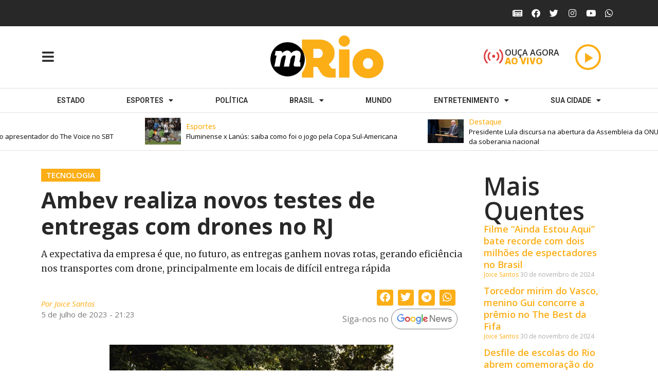

--- FILE ---
content_type: text/html; charset=UTF-8
request_url: https://redemrio.com.br/ambev-realiza-novos-testes-de-entregas-com-drones-no-rj/
body_size: 37162
content:
<!DOCTYPE html>
<html lang="pt-BR">
<head>
	<meta charset="UTF-8">
	<meta name="viewport" content="width=device-width, initial-scale=1.0, viewport-fit=cover" />		<title>Ambev realiza novos testes de entregas com drones no RJ | Rede MRio</title>
<meta name='robots' content='max-image-preview:large' />
<link rel='dns-prefetch' href='//maxcdn.bootstrapcdn.com' />
<link rel="alternate" type="application/rss+xml" title="Feed para Rede MRio &raquo;" href="https://redemrio.com.br/feed/" />
<link rel="alternate" type="application/rss+xml" title="Feed de comentários para Rede MRio &raquo;" href="https://redemrio.com.br/comments/feed/" />
<link rel="alternate" title="oEmbed (JSON)" type="application/json+oembed" href="https://redemrio.com.br/wp-json/oembed/1.0/embed?url=https%3A%2F%2Fredemrio.com.br%2Fambev-realiza-novos-testes-de-entregas-com-drones-no-rj%2F" />
<link rel="alternate" title="oEmbed (XML)" type="text/xml+oembed" href="https://redemrio.com.br/wp-json/oembed/1.0/embed?url=https%3A%2F%2Fredemrio.com.br%2Fambev-realiza-novos-testes-de-entregas-com-drones-no-rj%2F&#038;format=xml" />
<style id='wp-img-auto-sizes-contain-inline-css'>
img:is([sizes=auto i],[sizes^="auto," i]){contain-intrinsic-size:3000px 1500px}
/*# sourceURL=wp-img-auto-sizes-contain-inline-css */
</style>
<link rel='stylesheet' id='dashicons-css' href='https://redemrio.com.br/wp-includes/css/dashicons.min.css' media='all' />
<link rel='stylesheet' id='post-views-counter-frontend-css' href='https://redemrio.com.br/wp-content/plugins/post-views-counter/css/frontend.min.css' media='all' />
<link rel='stylesheet' id='sbi_styles-css' href='https://redemrio.com.br/wp-content/plugins/instagram-feed/css/sbi-styles.min.css' media='all' />
<style id='wp-emoji-styles-inline-css'>

	img.wp-smiley, img.emoji {
		display: inline !important;
		border: none !important;
		box-shadow: none !important;
		height: 1em !important;
		width: 1em !important;
		margin: 0 0.07em !important;
		vertical-align: -0.1em !important;
		background: none !important;
		padding: 0 !important;
	}
/*# sourceURL=wp-emoji-styles-inline-css */
</style>
<link rel='stylesheet' id='wp-block-library-css' href='https://redemrio.com.br/wp-includes/css/dist/block-library/style.min.css' media='all' />
<style id='wp-block-archives-inline-css'>
.wp-block-archives{box-sizing:border-box}.wp-block-archives-dropdown label{display:block}
/*# sourceURL=https://redemrio.com.br/wp-includes/blocks/archives/style.min.css */
</style>
<style id='wp-block-categories-inline-css'>
.wp-block-categories{box-sizing:border-box}.wp-block-categories.alignleft{margin-right:2em}.wp-block-categories.alignright{margin-left:2em}.wp-block-categories.wp-block-categories-dropdown.aligncenter{text-align:center}.wp-block-categories .wp-block-categories__label{display:block;width:100%}
/*# sourceURL=https://redemrio.com.br/wp-includes/blocks/categories/style.min.css */
</style>
<style id='wp-block-heading-inline-css'>
h1:where(.wp-block-heading).has-background,h2:where(.wp-block-heading).has-background,h3:where(.wp-block-heading).has-background,h4:where(.wp-block-heading).has-background,h5:where(.wp-block-heading).has-background,h6:where(.wp-block-heading).has-background{padding:1.25em 2.375em}h1.has-text-align-left[style*=writing-mode]:where([style*=vertical-lr]),h1.has-text-align-right[style*=writing-mode]:where([style*=vertical-rl]),h2.has-text-align-left[style*=writing-mode]:where([style*=vertical-lr]),h2.has-text-align-right[style*=writing-mode]:where([style*=vertical-rl]),h3.has-text-align-left[style*=writing-mode]:where([style*=vertical-lr]),h3.has-text-align-right[style*=writing-mode]:where([style*=vertical-rl]),h4.has-text-align-left[style*=writing-mode]:where([style*=vertical-lr]),h4.has-text-align-right[style*=writing-mode]:where([style*=vertical-rl]),h5.has-text-align-left[style*=writing-mode]:where([style*=vertical-lr]),h5.has-text-align-right[style*=writing-mode]:where([style*=vertical-rl]),h6.has-text-align-left[style*=writing-mode]:where([style*=vertical-lr]),h6.has-text-align-right[style*=writing-mode]:where([style*=vertical-rl]){rotate:180deg}
/*# sourceURL=https://redemrio.com.br/wp-includes/blocks/heading/style.min.css */
</style>
<style id='wp-block-latest-comments-inline-css'>
ol.wp-block-latest-comments{box-sizing:border-box;margin-left:0}:where(.wp-block-latest-comments:not([style*=line-height] .wp-block-latest-comments__comment)){line-height:1.1}:where(.wp-block-latest-comments:not([style*=line-height] .wp-block-latest-comments__comment-excerpt p)){line-height:1.8}.has-dates :where(.wp-block-latest-comments:not([style*=line-height])),.has-excerpts :where(.wp-block-latest-comments:not([style*=line-height])){line-height:1.5}.wp-block-latest-comments .wp-block-latest-comments{padding-left:0}.wp-block-latest-comments__comment{list-style:none;margin-bottom:1em}.has-avatars .wp-block-latest-comments__comment{list-style:none;min-height:2.25em}.has-avatars .wp-block-latest-comments__comment .wp-block-latest-comments__comment-excerpt,.has-avatars .wp-block-latest-comments__comment .wp-block-latest-comments__comment-meta{margin-left:3.25em}.wp-block-latest-comments__comment-excerpt p{font-size:.875em;margin:.36em 0 1.4em}.wp-block-latest-comments__comment-date{display:block;font-size:.75em}.wp-block-latest-comments .avatar,.wp-block-latest-comments__comment-avatar{border-radius:1.5em;display:block;float:left;height:2.5em;margin-right:.75em;width:2.5em}.wp-block-latest-comments[class*=-font-size] a,.wp-block-latest-comments[style*=font-size] a{font-size:inherit}
/*# sourceURL=https://redemrio.com.br/wp-includes/blocks/latest-comments/style.min.css */
</style>
<style id='wp-block-latest-posts-inline-css'>
.wp-block-latest-posts{box-sizing:border-box}.wp-block-latest-posts.alignleft{margin-right:2em}.wp-block-latest-posts.alignright{margin-left:2em}.wp-block-latest-posts.wp-block-latest-posts__list{list-style:none}.wp-block-latest-posts.wp-block-latest-posts__list li{clear:both;overflow-wrap:break-word}.wp-block-latest-posts.is-grid{display:flex;flex-wrap:wrap}.wp-block-latest-posts.is-grid li{margin:0 1.25em 1.25em 0;width:100%}@media (min-width:600px){.wp-block-latest-posts.columns-2 li{width:calc(50% - .625em)}.wp-block-latest-posts.columns-2 li:nth-child(2n){margin-right:0}.wp-block-latest-posts.columns-3 li{width:calc(33.33333% - .83333em)}.wp-block-latest-posts.columns-3 li:nth-child(3n){margin-right:0}.wp-block-latest-posts.columns-4 li{width:calc(25% - .9375em)}.wp-block-latest-posts.columns-4 li:nth-child(4n){margin-right:0}.wp-block-latest-posts.columns-5 li{width:calc(20% - 1em)}.wp-block-latest-posts.columns-5 li:nth-child(5n){margin-right:0}.wp-block-latest-posts.columns-6 li{width:calc(16.66667% - 1.04167em)}.wp-block-latest-posts.columns-6 li:nth-child(6n){margin-right:0}}:root :where(.wp-block-latest-posts.is-grid){padding:0}:root :where(.wp-block-latest-posts.wp-block-latest-posts__list){padding-left:0}.wp-block-latest-posts__post-author,.wp-block-latest-posts__post-date{display:block;font-size:.8125em}.wp-block-latest-posts__post-excerpt,.wp-block-latest-posts__post-full-content{margin-bottom:1em;margin-top:.5em}.wp-block-latest-posts__featured-image a{display:inline-block}.wp-block-latest-posts__featured-image img{height:auto;max-width:100%;width:auto}.wp-block-latest-posts__featured-image.alignleft{float:left;margin-right:1em}.wp-block-latest-posts__featured-image.alignright{float:right;margin-left:1em}.wp-block-latest-posts__featured-image.aligncenter{margin-bottom:1em;text-align:center}
/*# sourceURL=https://redemrio.com.br/wp-includes/blocks/latest-posts/style.min.css */
</style>
<style id='wp-block-search-inline-css'>
.wp-block-search__button{margin-left:10px;word-break:normal}.wp-block-search__button.has-icon{line-height:0}.wp-block-search__button svg{height:1.25em;min-height:24px;min-width:24px;width:1.25em;fill:currentColor;vertical-align:text-bottom}:where(.wp-block-search__button){border:1px solid #ccc;padding:6px 10px}.wp-block-search__inside-wrapper{display:flex;flex:auto;flex-wrap:nowrap;max-width:100%}.wp-block-search__label{width:100%}.wp-block-search.wp-block-search__button-only .wp-block-search__button{box-sizing:border-box;display:flex;flex-shrink:0;justify-content:center;margin-left:0;max-width:100%}.wp-block-search.wp-block-search__button-only .wp-block-search__inside-wrapper{min-width:0!important;transition-property:width}.wp-block-search.wp-block-search__button-only .wp-block-search__input{flex-basis:100%;transition-duration:.3s}.wp-block-search.wp-block-search__button-only.wp-block-search__searchfield-hidden,.wp-block-search.wp-block-search__button-only.wp-block-search__searchfield-hidden .wp-block-search__inside-wrapper{overflow:hidden}.wp-block-search.wp-block-search__button-only.wp-block-search__searchfield-hidden .wp-block-search__input{border-left-width:0!important;border-right-width:0!important;flex-basis:0;flex-grow:0;margin:0;min-width:0!important;padding-left:0!important;padding-right:0!important;width:0!important}:where(.wp-block-search__input){appearance:none;border:1px solid #949494;flex-grow:1;font-family:inherit;font-size:inherit;font-style:inherit;font-weight:inherit;letter-spacing:inherit;line-height:inherit;margin-left:0;margin-right:0;min-width:3rem;padding:8px;text-decoration:unset!important;text-transform:inherit}:where(.wp-block-search__button-inside .wp-block-search__inside-wrapper){background-color:#fff;border:1px solid #949494;box-sizing:border-box;padding:4px}:where(.wp-block-search__button-inside .wp-block-search__inside-wrapper) .wp-block-search__input{border:none;border-radius:0;padding:0 4px}:where(.wp-block-search__button-inside .wp-block-search__inside-wrapper) .wp-block-search__input:focus{outline:none}:where(.wp-block-search__button-inside .wp-block-search__inside-wrapper) :where(.wp-block-search__button){padding:4px 8px}.wp-block-search.aligncenter .wp-block-search__inside-wrapper{margin:auto}.wp-block[data-align=right] .wp-block-search.wp-block-search__button-only .wp-block-search__inside-wrapper{float:right}
/*# sourceURL=https://redemrio.com.br/wp-includes/blocks/search/style.min.css */
</style>
<style id='wp-block-search-theme-inline-css'>
.wp-block-search .wp-block-search__label{font-weight:700}.wp-block-search__button{border:1px solid #ccc;padding:.375em .625em}
/*# sourceURL=https://redemrio.com.br/wp-includes/blocks/search/theme.min.css */
</style>
<style id='wp-block-group-inline-css'>
.wp-block-group{box-sizing:border-box}:where(.wp-block-group.wp-block-group-is-layout-constrained){position:relative}
/*# sourceURL=https://redemrio.com.br/wp-includes/blocks/group/style.min.css */
</style>
<style id='wp-block-group-theme-inline-css'>
:where(.wp-block-group.has-background){padding:1.25em 2.375em}
/*# sourceURL=https://redemrio.com.br/wp-includes/blocks/group/theme.min.css */
</style>

<style id='classic-theme-styles-inline-css'>
/*! This file is auto-generated */
.wp-block-button__link{color:#fff;background-color:#32373c;border-radius:9999px;box-shadow:none;text-decoration:none;padding:calc(.667em + 2px) calc(1.333em + 2px);font-size:1.125em}.wp-block-file__button{background:#32373c;color:#fff;text-decoration:none}
/*# sourceURL=/wp-includes/css/classic-themes.min.css */
</style>
<link rel='stylesheet' id='twenty-twenty-one-custom-color-overrides-css' href='https://redemrio.com.br/wp-content/themes/twentytwentyone/assets/css/custom-color-overrides.css' media='all' />
<style id='twenty-twenty-one-custom-color-overrides-inline-css'>
:root .editor-styles-wrapper{--global--color-background: #ffffff;--global--color-primary: #000;--global--color-secondary: #000;--button--color-background: #000;--button--color-text-hover: #000;}
/*# sourceURL=twenty-twenty-one-custom-color-overrides-inline-css */
</style>
<link rel='stylesheet' id='gn-frontend-gnfollow-style-css' href='https://redemrio.com.br/wp-content/plugins/gn-publisher/assets/css/gn-frontend-gnfollow.min.css' media='all' />
<link rel='stylesheet' id='cff-css' href='https://redemrio.com.br/wp-content/plugins/custom-facebook-feed/assets/css/cff-style.min.css' media='all' />
<link rel='stylesheet' id='sb-font-awesome-css' href='https://maxcdn.bootstrapcdn.com/font-awesome/4.7.0/css/font-awesome.min.css' media='all' />
<link rel='stylesheet' id='twenty-twenty-one-style-css' href='https://redemrio.com.br/wp-content/themes/twentytwentyone/style.css' media='all' />
<style id='twenty-twenty-one-style-inline-css'>
:root{--global--color-background: #ffffff;--global--color-primary: #000;--global--color-secondary: #000;--button--color-background: #000;--button--color-text-hover: #000;}
/*# sourceURL=twenty-twenty-one-style-inline-css */
</style>
<link rel='stylesheet' id='twenty-twenty-one-print-style-css' href='https://redemrio.com.br/wp-content/themes/twentytwentyone/assets/css/print.css' media='print' />
<link rel='stylesheet' id='elementor-icons-css' href='https://redemrio.com.br/wp-content/plugins/elementor/assets/lib/eicons/css/elementor-icons.min.css' media='all' />
<link rel='stylesheet' id='elementor-frontend-css' href='https://redemrio.com.br/wp-content/plugins/elementor/assets/css/frontend.min.css' media='all' />
<link rel='stylesheet' id='swiper-css' href='https://redemrio.com.br/wp-content/plugins/elementor/assets/lib/swiper/v8/css/swiper.min.css' media='all' />
<link rel='stylesheet' id='elementor-post-23-css' href='https://redemrio.com.br/wp-content/uploads/elementor/css/post-23.css' media='all' />
<link rel='stylesheet' id='cffstyles-css' href='https://redemrio.com.br/wp-content/plugins/custom-facebook-feed/assets/css/cff-style.min.css' media='all' />
<link rel='stylesheet' id='elementor-pro-css' href='https://redemrio.com.br/wp-content/plugins/elementor-pro/assets/css/frontend.min.css' media='all' />
<link rel='stylesheet' id='uael-frontend-css' href='https://redemrio.com.br/wp-content/plugins/ultimate-elementor/assets/min-css/uael-frontend.min.css' media='all' />
<link rel='stylesheet' id='sbistyles-css' href='https://redemrio.com.br/wp-content/plugins/instagram-feed/css/sbi-styles.min.css' media='all' />
<link rel='stylesheet' id='elementor-global-css' href='https://redemrio.com.br/wp-content/uploads/elementor/css/global.css' media='all' />
<link rel='stylesheet' id='elementor-post-26-css' href='https://redemrio.com.br/wp-content/uploads/elementor/css/post-26.css' media='all' />
<link rel='stylesheet' id='elementor-post-229-css' href='https://redemrio.com.br/wp-content/uploads/elementor/css/post-229.css' media='all' />
<link rel='stylesheet' id='elementor-post-257-css' href='https://redemrio.com.br/wp-content/uploads/elementor/css/post-257.css' media='all' />
<link rel='stylesheet' id='video-js-css' href='https://redemrio.com.br/wp-content/plugins/video-embed-thumbnail-generator/video-js/video-js.min.css' media='all' />
<link rel='stylesheet' id='video-js-kg-skin-css' href='https://redemrio.com.br/wp-content/plugins/video-embed-thumbnail-generator/video-js/kg-video-js-skin.css' media='all' />
<link rel='stylesheet' id='kgvid_video_styles-css' href='https://redemrio.com.br/wp-content/plugins/video-embed-thumbnail-generator/src/public/css/videopack-styles.css' media='all' />
<link rel='stylesheet' id='sonaar-music-css' href='https://redemrio.com.br/wp-content/plugins/mp3-music-player-by-sonaar/public/css/sonaar-music-public.css' media='all' />
<style id='sonaar-music-inline-css'>
#sonaar-player .player, #sonaar-player .player .wavesurfer .volume .slider-container, #sonaar-player .close.btn_playlist:before, #sonaar-player .close.btn_playlist:after{border-color:#000000;}#sonaar-player .player .wavesurfer .volume .slider-container:before{border-top-color:#000000;}#sonaar-player .playlist button.play, #sonaar-player .close.btn-player, #sonaar-player .mobileProgress, #sonaar-player .ui-slider-handle, .ui-slider-range{background-color:#000000;}#sonaar-player .playlist .tracklist li.active, #sonaar-player .playlist .tracklist li.active span, #sonaar-player .playlist .title, .srmp3_singning p[begin]:not(.srmp3_lyrics_read ~ p){color:#000000;}#sonaar-player .player .wavesurfer .timing, #sonaar-player .album-title, #sonaar-player .playlist .tracklist li, #sonaar-player .playlist .tracklist li a, #sonaar-player .player .store .track-store li a, #sonaar-player .track-store li, #sonaar-player .sonaar-extend-button, #sonaar-player .sr_skip_number{color:#000000;}#sonaar-player .player .store .track-store li .sr_store_round_bt{background-color:#000000;}#sonaar-player .control, #sonaar-player .sricon-volume {color:#000000;}#sonaar-player div.sr_speedRate div{background:#000000;}#sonaar-player, #sonaar-player .player, #sonaar-player .player .wavesurfer .volume .slider-container, #sonaar-player.sr-float .playlist, #sonaar-player.sr-float .close.btn-player, #sonaar-player.sr-float .player.sr-show_controls_hover .playerNowPlaying{background-color:#fcae17;}@media only screen and (max-width: 1025px){#sonaar-player .store{background-color:#fcae17;}}#sonaar-player .player .wavesurfer .volume .slider-container:after{border-top-color:#fcae17;}#sonaar-player .playlist button.play, #sonaar-player .player .store .track-store li .sr_store_round_bt{color:#fcae17;}#sonaar-player .close.btn-player rect{fill:#fcae17;}#sonaar-player .close.btn-player.enable:after, #sonaar-player .close.btn-player.enable:before{border-color:#fcae17!important;}#sonaar-player.sr-float .close.btn-player.enable:after, #sonaar-player.sr-float .close.btn-player.enable:before{border-color:!important;}#sonaar-player div.sr_speedRate div{color:#fcae17;}#sonaar-player .mobilePanel, #sonaar-player .player .player-row:before{background-color:#fcae17;}#sonaar-player .player div.mobilePanel{border-color:#fcae17;}#sonaar-player .mobileProgressing, #sonaar-player .progressDot{background-color:#000000;}div#sonaar-modal .sr_popup-content, .iron-audioplayer .srp_note{background-color:;}.sr_close svg{fill:;}.iron-audioplayer .srp_player_boxed, .single-album .iron-audioplayer[data-playertemplate="skin_float_tracklist"] .album-player{background:;}.iron_widget_radio:not(.srp_player_button) .iron-audioplayer[data-playertemplate="skin_boxed_tracklist"] .playlist, .single-album .iron-audioplayer[data-playertemplate="skin_float_tracklist"] .sonaar-grid{background:;}.iron-audioplayer .srp-play-button-label-container{color:;}.iron-audioplayer .playlist .current .audio-track, .playlist .current .track-number{color:rgba(0, 0, 0, 1);}.iron-audioplayer .playlist a.song-store:not(.sr_store_wc_round_bt){color:rgba(0, 0, 0, 1);}.iron-audioplayer  .playlist .song-store-list-menu .fa-ellipsis-v{color:#BBBBBB;}.iron-audioplayer  .playlist .audio-track path, .iron-audioplayer  .playlist .sricon-play{color:rgba(0, 0, 0, 1);}.iron-audioplayer .control .sricon-play, .srp-play-button .sricon-play, .srp_pagination .active{color:rgba(127, 127, 127, 1);}.iron-audioplayer .srp-play-circle{border-color:rgba(127, 127, 127, 1);}.iron-audioplayer .control, .iron-audioplayer[data-playertemplate="skin_boxed_tracklist"] .sr_progressbar, .srp_player_boxed .srp_noteButton{color:rgba(127, 127, 127, 1);}.iron-audioplayer .sr_speedRate div{border-color:rgba(127, 127, 127, 1);}.iron-audioplayer .srp-play-button-label-container, .iron-audioplayer .ui-slider-handle, .iron-audioplayer .ui-slider-range{background:rgba(127, 127, 127, 1);}.iron-audioplayer.sr_player_on_artwork .sonaar-Artwort-box .control [class*="sricon-"]{color:#f1f1f1;}.iron-audioplayer.sr_player_on_artwork .sonaar-Artwort-box .control .play{border-color:#f1f1f1;}.iron-audioplayer .song-store.sr_store_wc_round_bt{color:rgba(255, 255, 255, 1);}.iron-audioplayer .song-store.sr_store_wc_round_bt{background-color:rgba(0, 0, 0, 1);}.srp-modal-variation-list .srp-modal-variant-selector {background-color:;}.srp-modal-variation-list .srp-modal-variant-selector:hover, .srp-modal-variation-list .srp-modal-variant-selector.srp_selected {background-color:;}#sonaar-modal .srp_button {background-color:;}#sonaar-modal .srp_button {color:;}.iron-audioplayer .sonaar_fake_wave .sonaar_wave_cut rect{fill:rgba(13, 237, 180, 1);}#sonaar-player .sonaar_fake_wave .sonaar_wave_base rect{fill:rgba(79, 79, 79, 1);}#sonaar-player .mobileProgress{background-color:rgba(79, 79, 79, 1);}#sonaar-player .sonaar_fake_wave .sonaar_wave_cut rect{fill:#000000;}
/*# sourceURL=sonaar-music-inline-css */
</style>
<link rel='stylesheet' id='sonaar-music-pro-css' href='https://redemrio.com.br/wp-content/plugins/sonaar-music-pro/public/css/sonaar-music-pro-public.css' media='all' />
<link rel='stylesheet' id='google-fonts-1-css' href='https://fonts.googleapis.com/css?family=Open+Sans%3A100%2C100italic%2C200%2C200italic%2C300%2C300italic%2C400%2C400italic%2C500%2C500italic%2C600%2C600italic%2C700%2C700italic%2C800%2C800italic%2C900%2C900italic%7CRoboto%3A100%2C100italic%2C200%2C200italic%2C300%2C300italic%2C400%2C400italic%2C500%2C500italic%2C600%2C600italic%2C700%2C700italic%2C800%2C800italic%2C900%2C900italic%7CMerriweather%3A100%2C100italic%2C200%2C200italic%2C300%2C300italic%2C400%2C400italic%2C500%2C500italic%2C600%2C600italic%2C700%2C700italic%2C800%2C800italic%2C900%2C900italic&#038;display=swap' media='all' />
<link rel='stylesheet' id='elementor-icons-shared-0-css' href='https://redemrio.com.br/wp-content/plugins/elementor/assets/lib/font-awesome/css/fontawesome.min.css' media='all' />
<link rel='stylesheet' id='elementor-icons-fa-solid-css' href='https://redemrio.com.br/wp-content/plugins/elementor/assets/lib/font-awesome/css/solid.min.css' media='all' />
<link rel='stylesheet' id='elementor-icons-fa-brands-css' href='https://redemrio.com.br/wp-content/plugins/elementor/assets/lib/font-awesome/css/brands.min.css' media='all' />
<link rel="preconnect" href="https://fonts.gstatic.com/" crossorigin><link rel="stylesheet" type="text/css" href="https://redemrio.com.br/wp-content/plugins/nextend-smart-slider3-pro/Public/SmartSlider3/Application/Frontend/Assets/dist/smartslider.min.css?ver=a179efe4" media="all">
<link rel="stylesheet" type="text/css" href="https://fonts.googleapis.com/css?display=swap&amp;family=Open+Sans%3A300%2C400" media="all">
<style data-related="n2-ss-3">div#n2-ss-3 .n2-ss-slider-1{position:relative;display:grid;}div#n2-ss-3 .n2-ss-slider-2{display:grid;grid-template-areas:'full';position:relative;overflow:hidden;border:0px solid RGBA(206,211,213,1);box-sizing:border-box;border-radius:0px;background-repeat:repeat;background-position:50% 50%;background-size:cover;background-attachment:scroll;z-index:1;}div#n2-ss-3 .n2-ss-slider-2 > *{grid-area:full;}div#n2-ss-3 .n2-ss-slider-2 > .n2-ss-preserve-size{max-width:1200px;}div#n2-ss-3 .n2-ss-slider-3{display:grid;grid-template-areas:'cover';position:relative;overflow:hidden;z-index:20;}div#n2-ss-3 .n2-ss-slider-3 > *{grid-area:cover;}div#n2-ss-3 .n2-ss-showcase-slides{place-self:center;position:relative;display:grid;grid-template-areas:'slide';width:100%;max-width:550px;perspective-origin:50% 50%;perspective:1000px;opacity:0.001;transform:translateX(-100000px);}div#n2-ss-3 .n2-ss-showcase-slides > *{grid-area:slide;}div#n2-ss-3 .n2-ss-showcase-slides--ready{animation-name:showcase-fade-in;animation-duration:1s;opacity:1;transform:none;}div#n2-ss-3 .n2-ss-slide{display:block;width:100%;border-radius:0px;border:0px solid RGBA(62,62,62,1);box-sizing:border-box;}div#n2-ss-3.n2-ss-showcase-vertical .n2-ss-slide{clear:left;}div#n2-ss-3 .n2-ss-slide-inner{position:relative;width:100%;height:100%;z-index:20;}div#n2-ss-3 .n2-ss-showcase-overlay{width:100%;height:100%;cursor:pointer;position:absolute;top:0;left:0;z-index:2000000;display:block;}div#n2-ss-3 .n2-ss-slide-active .n2-ss-showcase-overlay{display:none;}div#n2-ss-3 .smart-slider-animate-in .n2-ss-showcase-overlay,div#n2-ss-3 .smart-slider-animate-out .n2-ss-showcase-overlay{display:block;}div#n2-ss-3 .n2-ss-slide-active{z-index:3;display:block;}div#n2-ss-3 .n2-ss-slide{perspective:1000px;}@keyframes showcase-fade-in{from{opacity:0;}to{opacity:1;}}div#n2-ss-3 .n-uc-1415045a7f01c-inner{border-width:0px 0px 0px 0px ;border-style:solid;border-color:RGBA(255,255,255,1);}div#n2-ss-3 .n-uc-1415045a7f01c-inner:HOVER{border-width:0px 0px 0px 0px ;border-style:solid;border-color:RGBA(255,255,255,1);}div#n2-ss-3 .n-uc-161e73f03fcee-inner{border-width:0px 0px 0px 0px ;border-style:solid;border-color:RGBA(255,255,255,1);}div#n2-ss-3 .n-uc-161e73f03fcee-inner:HOVER{border-width:0px 0px 0px 0px ;border-style:solid;border-color:RGBA(255,255,255,1);}div#n2-ss-3 .n2-style-9368e56fb68cd73b7756fcc2729e12b3-heading{background: RGBA(255,255,255,0);opacity:1;padding:10px 10px 10px 0px ;box-shadow: none;border: 0px solid RGBA(0,0,0,1);border-radius:0px;}div#n2-ss-3 .n-uc-183ac066cdddc-inner{border-width:0px 0px 0px 0px ;border-style:solid;border-color:RGBA(255,255,255,1);}div#n2-ss-3 .n-uc-183ac066cdddc-inner:HOVER{border-width:0px 0px 0px 0px ;border-style:solid;border-color:RGBA(255,255,255,1);}div#n2-ss-3 .n2-font-6d82206eace4576a30bc9e1ecbb411b1-hover{font-family: 'Open Sans';color: #FCAE17;font-size:87.5%;text-shadow: none;line-height: 1.5;font-weight: normal;font-style: normal;text-decoration: none;text-align: left;letter-spacing: normal;word-spacing: normal;text-transform: none;font-weight: 500;}div#n2-ss-3 .n2-font-18888431c7a28be75625789d9d5020bd-hover{font-family: 'Open Sans';color: #000000;font-size:81.25%;text-shadow: none;line-height: 1.5;font-weight: normal;font-style: normal;text-decoration: none;text-align: left;letter-spacing: normal;word-spacing: normal;text-transform: none;font-weight: 400;}div#n2-ss-3 .n-uc-1415045a7f01c1-inner{border-width:0px 0px 0px 0px ;border-style:solid;border-color:RGBA(255,255,255,1);}div#n2-ss-3 .n-uc-1415045a7f01c1-inner:HOVER{border-width:0px 0px 0px 0px ;border-style:solid;border-color:RGBA(255,255,255,1);}div#n2-ss-3 .n-uc-161e73f03fcee1-inner{border-width:0px 0px 0px 0px ;border-style:solid;border-color:RGBA(255,255,255,1);}div#n2-ss-3 .n-uc-161e73f03fcee1-inner:HOVER{border-width:0px 0px 0px 0px ;border-style:solid;border-color:RGBA(255,255,255,1);}div#n2-ss-3 .n-uc-183ac066cdddc1-inner{border-width:0px 0px 0px 0px ;border-style:solid;border-color:RGBA(255,255,255,1);}div#n2-ss-3 .n-uc-183ac066cdddc1-inner:HOVER{border-width:0px 0px 0px 0px ;border-style:solid;border-color:RGBA(255,255,255,1);}div#n2-ss-3 .n-uc-1415045a7f01c2-inner{border-width:0px 0px 0px 0px ;border-style:solid;border-color:RGBA(255,255,255,1);}div#n2-ss-3 .n-uc-1415045a7f01c2-inner:HOVER{border-width:0px 0px 0px 0px ;border-style:solid;border-color:RGBA(255,255,255,1);}div#n2-ss-3 .n-uc-161e73f03fcee2-inner{border-width:0px 0px 0px 0px ;border-style:solid;border-color:RGBA(255,255,255,1);}div#n2-ss-3 .n-uc-161e73f03fcee2-inner:HOVER{border-width:0px 0px 0px 0px ;border-style:solid;border-color:RGBA(255,255,255,1);}div#n2-ss-3 .n-uc-183ac066cdddc2-inner{border-width:0px 0px 0px 0px ;border-style:solid;border-color:RGBA(255,255,255,1);}div#n2-ss-3 .n-uc-183ac066cdddc2-inner:HOVER{border-width:0px 0px 0px 0px ;border-style:solid;border-color:RGBA(255,255,255,1);}div#n2-ss-3 .n-uc-1415045a7f01c3-inner{border-width:0px 0px 0px 0px ;border-style:solid;border-color:RGBA(255,255,255,1);}div#n2-ss-3 .n-uc-1415045a7f01c3-inner:HOVER{border-width:0px 0px 0px 0px ;border-style:solid;border-color:RGBA(255,255,255,1);}div#n2-ss-3 .n-uc-161e73f03fcee3-inner{border-width:0px 0px 0px 0px ;border-style:solid;border-color:RGBA(255,255,255,1);}div#n2-ss-3 .n-uc-161e73f03fcee3-inner:HOVER{border-width:0px 0px 0px 0px ;border-style:solid;border-color:RGBA(255,255,255,1);}div#n2-ss-3 .n-uc-183ac066cdddc3-inner{border-width:0px 0px 0px 0px ;border-style:solid;border-color:RGBA(255,255,255,1);}div#n2-ss-3 .n-uc-183ac066cdddc3-inner:HOVER{border-width:0px 0px 0px 0px ;border-style:solid;border-color:RGBA(255,255,255,1);}div#n2-ss-3 .n-uc-1415045a7f01c4-inner{border-width:0px 0px 0px 0px ;border-style:solid;border-color:RGBA(255,255,255,1);}div#n2-ss-3 .n-uc-1415045a7f01c4-inner:HOVER{border-width:0px 0px 0px 0px ;border-style:solid;border-color:RGBA(255,255,255,1);}div#n2-ss-3 .n-uc-161e73f03fcee4-inner{border-width:0px 0px 0px 0px ;border-style:solid;border-color:RGBA(255,255,255,1);}div#n2-ss-3 .n-uc-161e73f03fcee4-inner:HOVER{border-width:0px 0px 0px 0px ;border-style:solid;border-color:RGBA(255,255,255,1);}div#n2-ss-3 .n-uc-183ac066cdddc4-inner{border-width:0px 0px 0px 0px ;border-style:solid;border-color:RGBA(255,255,255,1);}div#n2-ss-3 .n-uc-183ac066cdddc4-inner:HOVER{border-width:0px 0px 0px 0px ;border-style:solid;border-color:RGBA(255,255,255,1);}div#n2-ss-3 .n-uc-1415045a7f01c5-inner{border-width:0px 0px 0px 0px ;border-style:solid;border-color:RGBA(255,255,255,1);}div#n2-ss-3 .n-uc-1415045a7f01c5-inner:HOVER{border-width:0px 0px 0px 0px ;border-style:solid;border-color:RGBA(255,255,255,1);}div#n2-ss-3 .n-uc-161e73f03fcee5-inner{border-width:0px 0px 0px 0px ;border-style:solid;border-color:RGBA(255,255,255,1);}div#n2-ss-3 .n-uc-161e73f03fcee5-inner:HOVER{border-width:0px 0px 0px 0px ;border-style:solid;border-color:RGBA(255,255,255,1);}div#n2-ss-3 .n-uc-183ac066cdddc5-inner{border-width:0px 0px 0px 0px ;border-style:solid;border-color:RGBA(255,255,255,1);}div#n2-ss-3 .n-uc-183ac066cdddc5-inner:HOVER{border-width:0px 0px 0px 0px ;border-style:solid;border-color:RGBA(255,255,255,1);}div#n2-ss-3 .n-uc-1415045a7f01c6-inner{border-width:0px 0px 0px 0px ;border-style:solid;border-color:RGBA(255,255,255,1);}div#n2-ss-3 .n-uc-1415045a7f01c6-inner:HOVER{border-width:0px 0px 0px 0px ;border-style:solid;border-color:RGBA(255,255,255,1);}div#n2-ss-3 .n-uc-161e73f03fcee6-inner{border-width:0px 0px 0px 0px ;border-style:solid;border-color:RGBA(255,255,255,1);}div#n2-ss-3 .n-uc-161e73f03fcee6-inner:HOVER{border-width:0px 0px 0px 0px ;border-style:solid;border-color:RGBA(255,255,255,1);}div#n2-ss-3 .n-uc-183ac066cdddc6-inner{border-width:0px 0px 0px 0px ;border-style:solid;border-color:RGBA(255,255,255,1);}div#n2-ss-3 .n-uc-183ac066cdddc6-inner:HOVER{border-width:0px 0px 0px 0px ;border-style:solid;border-color:RGBA(255,255,255,1);}div#n2-ss-3 .n2-ss-slider-2{background-color:RGBA(255,255,255,0.5);}div#n2-ss-3 .n-uc-5ElmpUhbNtIm{padding:0px 0px 0px 0px}div#n2-ss-3 .n-uc-4UokwZAWRqAE-inner{padding:0px 0px 0px 0px;justify-content:center}div#n2-ss-3 .n-uc-4UokwZAWRqAE{align-self:center;}div#n2-ss-3 .n-uc-1415045a7f01c-inner{padding:0px 0px 0px 0px}div#n2-ss-3 .n-uc-1415045a7f01c-inner > .n2-ss-layer-row-inner{width:calc(100% + 1px);margin:-0px;flex-wrap:nowrap;}div#n2-ss-3 .n-uc-1415045a7f01c-inner > .n2-ss-layer-row-inner > .n2-ss-layer[data-sstype="col"]{margin:0px}div#n2-ss-3 .n-uc-161e73f03fcee-inner{padding:0px 0px 0px 0px;justify-content:center}div#n2-ss-3 .n-uc-161e73f03fcee{max-width: 80px;width:20%}div#n2-ss-3 .n-uc-183ac066cdddc-inner{padding:0px 10px 0px 0px;text-align:left;--ssselfalign:var(--ss-fs);;justify-content:center}div#n2-ss-3 .n-uc-183ac066cdddc{width:80%}div#n2-ss-3 .n-uc-124118260647f{height:autopx}div#n2-ss-3 .n-uc-1bb3671fc2ad9{height:autopx}div#n2-ss-3 .n-uc-MMaQ7l3NFDIf1{padding:0px 0px 0px 0px}div#n2-ss-3 .n-uc-4UokwZAWRqAE1-inner{padding:0px 0px 0px 0px;justify-content:center}div#n2-ss-3 .n-uc-4UokwZAWRqAE1{align-self:center;}div#n2-ss-3 .n-uc-1415045a7f01c1-inner{padding:0px 0px 0px 0px}div#n2-ss-3 .n-uc-1415045a7f01c1-inner > .n2-ss-layer-row-inner{width:calc(100% + 1px);margin:-0px;flex-wrap:nowrap;}div#n2-ss-3 .n-uc-1415045a7f01c1-inner > .n2-ss-layer-row-inner > .n2-ss-layer[data-sstype="col"]{margin:0px}div#n2-ss-3 .n-uc-161e73f03fcee1-inner{padding:0px 0px 0px 0px;justify-content:center}div#n2-ss-3 .n-uc-161e73f03fcee1{max-width: 80px;width:20%}div#n2-ss-3 .n-uc-183ac066cdddc1-inner{padding:0px 10px 0px 0px;text-align:left;--ssselfalign:var(--ss-fs);;justify-content:center}div#n2-ss-3 .n-uc-183ac066cdddc1{width:80%}div#n2-ss-3 .n-uc-124118260647f1{height:autopx}div#n2-ss-3 .n-uc-1bb3671fc2ad91{height:autopx}div#n2-ss-3 .n-uc-wSk24EYtBYju2{padding:0px 0px 0px 0px}div#n2-ss-3 .n-uc-4UokwZAWRqAE2-inner{padding:0px 0px 0px 0px;justify-content:center}div#n2-ss-3 .n-uc-4UokwZAWRqAE2{align-self:center;}div#n2-ss-3 .n-uc-1415045a7f01c2-inner{padding:0px 0px 0px 0px}div#n2-ss-3 .n-uc-1415045a7f01c2-inner > .n2-ss-layer-row-inner{width:calc(100% + 1px);margin:-0px;flex-wrap:nowrap;}div#n2-ss-3 .n-uc-1415045a7f01c2-inner > .n2-ss-layer-row-inner > .n2-ss-layer[data-sstype="col"]{margin:0px}div#n2-ss-3 .n-uc-161e73f03fcee2-inner{padding:0px 0px 0px 0px;justify-content:center}div#n2-ss-3 .n-uc-161e73f03fcee2{max-width: 80px;width:20%}div#n2-ss-3 .n-uc-183ac066cdddc2-inner{padding:0px 10px 0px 0px;text-align:left;--ssselfalign:var(--ss-fs);;justify-content:center}div#n2-ss-3 .n-uc-183ac066cdddc2{width:80%}div#n2-ss-3 .n-uc-124118260647f2{height:autopx}div#n2-ss-3 .n-uc-1bb3671fc2ad92{height:autopx}div#n2-ss-3 .n-uc-LN7H5ZpozAMN3{padding:0px 0px 0px 0px}div#n2-ss-3 .n-uc-4UokwZAWRqAE3-inner{padding:0px 0px 0px 0px;justify-content:center}div#n2-ss-3 .n-uc-4UokwZAWRqAE3{align-self:center;}div#n2-ss-3 .n-uc-1415045a7f01c3-inner{padding:0px 0px 0px 0px}div#n2-ss-3 .n-uc-1415045a7f01c3-inner > .n2-ss-layer-row-inner{width:calc(100% + 1px);margin:-0px;flex-wrap:nowrap;}div#n2-ss-3 .n-uc-1415045a7f01c3-inner > .n2-ss-layer-row-inner > .n2-ss-layer[data-sstype="col"]{margin:0px}div#n2-ss-3 .n-uc-161e73f03fcee3-inner{padding:0px 0px 0px 0px;justify-content:center}div#n2-ss-3 .n-uc-161e73f03fcee3{max-width: 80px;width:20%}div#n2-ss-3 .n-uc-183ac066cdddc3-inner{padding:0px 10px 0px 0px;text-align:left;--ssselfalign:var(--ss-fs);;justify-content:center}div#n2-ss-3 .n-uc-183ac066cdddc3{width:80%}div#n2-ss-3 .n-uc-124118260647f3{height:autopx}div#n2-ss-3 .n-uc-1bb3671fc2ad93{height:autopx}div#n2-ss-3 .n-uc-eWJtyD0mQJVC4{padding:0px 0px 0px 0px}div#n2-ss-3 .n-uc-4UokwZAWRqAE4-inner{padding:0px 0px 0px 0px;justify-content:center}div#n2-ss-3 .n-uc-4UokwZAWRqAE4{align-self:center;}div#n2-ss-3 .n-uc-1415045a7f01c4-inner{padding:0px 0px 0px 0px}div#n2-ss-3 .n-uc-1415045a7f01c4-inner > .n2-ss-layer-row-inner{width:calc(100% + 1px);margin:-0px;flex-wrap:nowrap;}div#n2-ss-3 .n-uc-1415045a7f01c4-inner > .n2-ss-layer-row-inner > .n2-ss-layer[data-sstype="col"]{margin:0px}div#n2-ss-3 .n-uc-161e73f03fcee4-inner{padding:0px 0px 0px 0px;justify-content:center}div#n2-ss-3 .n-uc-161e73f03fcee4{max-width: 80px;width:20%}div#n2-ss-3 .n-uc-183ac066cdddc4-inner{padding:0px 10px 0px 0px;text-align:left;--ssselfalign:var(--ss-fs);;justify-content:center}div#n2-ss-3 .n-uc-183ac066cdddc4{width:80%}div#n2-ss-3 .n-uc-124118260647f4{height:autopx}div#n2-ss-3 .n-uc-1bb3671fc2ad94{height:autopx}div#n2-ss-3 .n-uc-29jEYGvfvtHY5{padding:0px 0px 0px 0px}div#n2-ss-3 .n-uc-4UokwZAWRqAE5-inner{padding:0px 0px 0px 0px;justify-content:center}div#n2-ss-3 .n-uc-4UokwZAWRqAE5{align-self:center;}div#n2-ss-3 .n-uc-1415045a7f01c5-inner{padding:0px 0px 0px 0px}div#n2-ss-3 .n-uc-1415045a7f01c5-inner > .n2-ss-layer-row-inner{width:calc(100% + 1px);margin:-0px;flex-wrap:nowrap;}div#n2-ss-3 .n-uc-1415045a7f01c5-inner > .n2-ss-layer-row-inner > .n2-ss-layer[data-sstype="col"]{margin:0px}div#n2-ss-3 .n-uc-161e73f03fcee5-inner{padding:0px 0px 0px 0px;justify-content:center}div#n2-ss-3 .n-uc-161e73f03fcee5{max-width: 80px;width:20%}div#n2-ss-3 .n-uc-183ac066cdddc5-inner{padding:0px 10px 0px 0px;text-align:left;--ssselfalign:var(--ss-fs);;justify-content:center}div#n2-ss-3 .n-uc-183ac066cdddc5{width:80%}div#n2-ss-3 .n-uc-124118260647f5{height:autopx}div#n2-ss-3 .n-uc-1bb3671fc2ad95{height:autopx}div#n2-ss-3 .n-uc-abzWY1ugPsly6{padding:0px 0px 0px 0px}div#n2-ss-3 .n-uc-4UokwZAWRqAE6-inner{padding:0px 0px 0px 0px;justify-content:center}div#n2-ss-3 .n-uc-4UokwZAWRqAE6{align-self:center;}div#n2-ss-3 .n-uc-1415045a7f01c6-inner{padding:0px 0px 0px 0px}div#n2-ss-3 .n-uc-1415045a7f01c6-inner > .n2-ss-layer-row-inner{width:calc(100% + 1px);margin:-0px;flex-wrap:nowrap;}div#n2-ss-3 .n-uc-1415045a7f01c6-inner > .n2-ss-layer-row-inner > .n2-ss-layer[data-sstype="col"]{margin:0px}div#n2-ss-3 .n-uc-161e73f03fcee6-inner{padding:0px 0px 0px 0px;justify-content:center}div#n2-ss-3 .n-uc-161e73f03fcee6{max-width: 80px;width:20%}div#n2-ss-3 .n-uc-183ac066cdddc6-inner{padding:0px 10px 0px 0px;text-align:left;--ssselfalign:var(--ss-fs);;justify-content:center}div#n2-ss-3 .n-uc-183ac066cdddc6{width:80%}div#n2-ss-3 .n-uc-124118260647f6{height:autopx}div#n2-ss-3 .n-uc-1bb3671fc2ad96{height:autopx}div#n2-ss-3 .n2-ss-slider-1{min-height:52px;}div#n2-ss-3 .n2-ss-slider-3{padding:0px 0px 0px 0px}@media (min-width: 1200px){div#n2-ss-3 [data-hide-desktopportrait="1"]{display: none !important;}}@media (orientation: landscape) and (max-width: 1199px) and (min-width: 901px),(orientation: portrait) and (max-width: 1199px) and (min-width: 701px){div#n2-ss-3 .n-uc-1415045a7f01c-inner > .n2-ss-layer-row-inner{flex-wrap:nowrap;}div#n2-ss-3 .n-uc-161e73f03fcee{width:20%}div#n2-ss-3 .n-uc-183ac066cdddc{width:80%}div#n2-ss-3 .n-uc-1415045a7f01c1-inner > .n2-ss-layer-row-inner{flex-wrap:nowrap;}div#n2-ss-3 .n-uc-161e73f03fcee1{width:20%}div#n2-ss-3 .n-uc-183ac066cdddc1{width:80%}div#n2-ss-3 .n-uc-1415045a7f01c2-inner > .n2-ss-layer-row-inner{flex-wrap:nowrap;}div#n2-ss-3 .n-uc-161e73f03fcee2{width:20%}div#n2-ss-3 .n-uc-183ac066cdddc2{width:80%}div#n2-ss-3 .n-uc-1415045a7f01c3-inner > .n2-ss-layer-row-inner{flex-wrap:nowrap;}div#n2-ss-3 .n-uc-161e73f03fcee3{width:20%}div#n2-ss-3 .n-uc-183ac066cdddc3{width:80%}div#n2-ss-3 .n-uc-1415045a7f01c4-inner > .n2-ss-layer-row-inner{flex-wrap:nowrap;}div#n2-ss-3 .n-uc-161e73f03fcee4{width:20%}div#n2-ss-3 .n-uc-183ac066cdddc4{width:80%}div#n2-ss-3 .n-uc-1415045a7f01c5-inner > .n2-ss-layer-row-inner{flex-wrap:nowrap;}div#n2-ss-3 .n-uc-161e73f03fcee5{width:20%}div#n2-ss-3 .n-uc-183ac066cdddc5{width:80%}div#n2-ss-3 .n-uc-1415045a7f01c6-inner > .n2-ss-layer-row-inner{flex-wrap:nowrap;}div#n2-ss-3 .n-uc-161e73f03fcee6{width:20%}div#n2-ss-3 .n-uc-183ac066cdddc6{width:80%}div#n2-ss-3 [data-hide-tabletportrait="1"]{display: none !important;}}@media (orientation: landscape) and (max-width: 900px),(orientation: portrait) and (max-width: 700px){div#n2-ss-3 .n-uc-1415045a7f01c-inner > .n2-ss-layer-row-inner{flex-wrap:wrap;}div#n2-ss-3 .n-uc-161e73f03fcee{width:calc(20% - 0px)}div#n2-ss-3 .n-uc-183ac066cdddc{width:calc(80% - 0px)}div#n2-ss-3 .n-uc-1415045a7f01c1-inner > .n2-ss-layer-row-inner{flex-wrap:wrap;}div#n2-ss-3 .n-uc-161e73f03fcee1{width:calc(20% - 0px)}div#n2-ss-3 .n-uc-183ac066cdddc1{width:calc(80% - 0px)}div#n2-ss-3 .n-uc-1415045a7f01c2-inner > .n2-ss-layer-row-inner{flex-wrap:wrap;}div#n2-ss-3 .n-uc-161e73f03fcee2{width:calc(20% - 0px)}div#n2-ss-3 .n-uc-183ac066cdddc2{width:calc(80% - 0px)}div#n2-ss-3 .n-uc-1415045a7f01c3-inner > .n2-ss-layer-row-inner{flex-wrap:wrap;}div#n2-ss-3 .n-uc-161e73f03fcee3{width:calc(20% - 0px)}div#n2-ss-3 .n-uc-183ac066cdddc3{width:calc(80% - 0px)}div#n2-ss-3 .n-uc-1415045a7f01c4-inner > .n2-ss-layer-row-inner{flex-wrap:wrap;}div#n2-ss-3 .n-uc-161e73f03fcee4{width:calc(20% - 0px)}div#n2-ss-3 .n-uc-183ac066cdddc4{width:calc(80% - 0px)}div#n2-ss-3 .n-uc-1415045a7f01c5-inner > .n2-ss-layer-row-inner{flex-wrap:wrap;}div#n2-ss-3 .n-uc-161e73f03fcee5{width:calc(20% - 0px)}div#n2-ss-3 .n-uc-183ac066cdddc5{width:calc(80% - 0px)}div#n2-ss-3 .n-uc-1415045a7f01c6-inner > .n2-ss-layer-row-inner{flex-wrap:wrap;}div#n2-ss-3 .n-uc-161e73f03fcee6{width:calc(20% - 0px)}div#n2-ss-3 .n-uc-183ac066cdddc6{width:calc(80% - 0px)}div#n2-ss-3 [data-hide-mobileportrait="1"]{display: none !important;}}</style>
<script id="post-views-counter-frontend-js-before">
var pvcArgsFrontend = {"mode":"rest_api","postID":6729,"requestURL":"https:\/\/redemrio.com.br\/wp-json\/post-views-counter\/view-post\/6729","nonce":"3e58f1fcab","dataStorage":"cookies","multisite":false,"path":"\/","domain":""};

//# sourceURL=post-views-counter-frontend-js-before
</script>
<script src="https://redemrio.com.br/wp-content/plugins/post-views-counter/js/frontend.min.js" id="post-views-counter-frontend-js"></script>
<script src="https://redemrio.com.br/wp-includes/js/jquery/jquery.min.js" id="jquery-core-js"></script>
<script src="https://redemrio.com.br/wp-includes/js/jquery/jquery-migrate.min.js" id="jquery-migrate-js"></script>
<script id="twenty-twenty-one-ie11-polyfills-js-after">
( Element.prototype.matches && Element.prototype.closest && window.NodeList && NodeList.prototype.forEach ) || document.write( '<script src="https://redemrio.com.br/wp-content/themes/twentytwentyone/assets/js/polyfills.js"></scr' + 'ipt>' );
//# sourceURL=twenty-twenty-one-ie11-polyfills-js-after
</script>
<script src="https://redemrio.com.br/wp-content/themes/twentytwentyone/assets/js/primary-navigation.js" id="twenty-twenty-one-primary-navigation-script-js" defer data-wp-strategy="defer"></script>
<script src="https://redemrio.com.br/wp-content/plugins/sonaar-music-pro/public/js/sonaar-music-pro-public.js" id="sonaar-music-pro-js"></script>
<script src="https://redemrio.com.br/wp-content/plugins/sonaar-music-pro/public/js/perfect-scrollbar.min.js" id="sonaar-music-scrollbar-js"></script>
<script src="https://redemrio.com.br/wp-content/plugins/sonaar-music-pro/public/js/color-thief.min.js" id="color-thief-js"></script>
<script id="whp3013front.js8650-js-extra">
var whp_local_data = {"add_url":"https://redemrio.com.br/wp-admin/post-new.php?post_type=event","ajaxurl":"https://redemrio.com.br/wp-admin/admin-ajax.php"};
//# sourceURL=whp3013front.js8650-js-extra
</script>
<script src="https://redemrio.com.br/wp-content/plugins/wp-security-hardening/modules/js/front.js" id="whp3013front.js8650-js"></script>
<link rel="https://api.w.org/" href="https://redemrio.com.br/wp-json/" /><link rel="alternate" title="JSON" type="application/json" href="https://redemrio.com.br/wp-json/wp/v2/posts/6729" /><link rel="EditURI" type="application/rsd+xml" title="RSD" href="https://redemrio.com.br/xmlrpc.php?rsd" />
<link rel='shortlink' href='https://redemrio.com.br/?p=6729' />
<!-- Google Tag Manager -->
<script>(function(w,d,s,l,i){w[l]=w[l]||[];w[l].push({'gtm.start':
new Date().getTime(),event:'gtm.js'});var f=d.getElementsByTagName(s)[0],
j=d.createElement(s),dl=l!='dataLayer'?'&l='+l:'';j.async=true;j.src=
'https://www.googletagmanager.com/gtm.js?id='+i+dl;f.parentNode.insertBefore(j,f);
})(window,document,'script','dataLayer','GTM-PX9JCBDW');</script>
<!-- End Google Tag Manager -->
<!-- Google tag (gtag.js) -->
<script async src="https://www.googletagmanager.com/gtag/js?id=G-HLJ89Q2FM8"></script>
<script>
  window.dataLayer = window.dataLayer || [];
  function gtag(){dataLayer.push(arguments);}
  gtag('js', new Date());

  gtag('config', 'G-HLJ89Q2FM8');
</script>
<!-- SEO meta tags powered by SmartCrawl https://wpmudev.com/project/smartcrawl-wordpress-seo/ -->
<meta name="description" content="A expectativa da empresa é que, no futuro, as entregas ganhem novas rotas, gerando eficiência nos transportes com drone, principalmente em locais de difícil ..." />
<script type="application/ld+json">{"@context":"https:\/\/schema.org","@graph":[{"@type":"WPHeader","url":"https:\/\/redemrio.com.br\/ambev-realiza-novos-testes-de-entregas-com-drones-no-rj\/","headline":"Ambev realiza novos testes de entregas com drones no RJ | Rede MRio","description":"A expectativa da empresa \u00e9 que, no futuro, as entregas ganhem novas rotas, gerando efici\u00eancia nos transportes com drone, principalmente em locais de dif\u00edcil ..."},{"@type":"WPFooter","url":"https:\/\/redemrio.com.br\/ambev-realiza-novos-testes-de-entregas-com-drones-no-rj\/","headline":"Ambev realiza novos testes de entregas com drones no RJ | Rede MRio","description":"A expectativa da empresa \u00e9 que, no futuro, as entregas ganhem novas rotas, gerando efici\u00eancia nos transportes com drone, principalmente em locais de dif\u00edcil ...","copyrightYear":"2026"},{"@type":"Organization","@id":"https:\/\/redemrio.com.br\/#schema-publishing-organization","url":"https:\/\/redemrio.com.br","name":"Rede MRio","logo":{"@type":"ImageObject","@id":"https:\/\/redemrio.com.br\/#schema-organization-logo","url":"https:\/\/redemrio.com.br\/wp-content\/uploads\/2023\/12\/mRio_logo_01_amarelo1.png","height":60,"width":60}},{"@type":"WebSite","@id":"https:\/\/redemrio.com.br\/#schema-website","url":"https:\/\/redemrio.com.br","name":"Rede MRio","encoding":"UTF-8","potentialAction":{"@type":"SearchAction","target":"https:\/\/redemrio.com.br\/search\/{search_term_string}\/","query-input":"required name=search_term_string"},"image":{"@type":"ImageObject","@id":"https:\/\/redemrio.com.br\/#schema-site-logo","url":"https:\/\/redemrio.com.br\/wp-content\/uploads\/2023\/12\/mRio_logo_01_amarelo1.png","height":487,"width":1280}},{"@type":"BreadcrumbList","@id":"https:\/\/redemrio.com.br\/ambev-realiza-novos-testes-de-entregas-com-drones-no-rj?page&name=ambev-realiza-novos-testes-de-entregas-com-drones-no-rj\/#breadcrumb","itemListElement":[{"@type":"ListItem","position":1,"name":"Entretenimento","item":"https:\/\/redemrio.com.br\/categoria\/entretenimento\/"},{"@type":"ListItem","position":2,"name":"Tecnologia","item":"https:\/\/redemrio.com.br\/categoria\/entretenimento\/tecnologia\/"},{"@type":"ListItem","position":3,"name":"Ambev realiza novos testes de entregas com drones no RJ"}]},{"@type":"Person","@id":"https:\/\/redemrio.com.br\/author\/jornalismo\/#schema-author","name":"Joice Santos","url":"https:\/\/redemrio.com.br\/author\/jornalismo\/"},{"@type":"WebPage","@id":"https:\/\/redemrio.com.br\/ambev-realiza-novos-testes-de-entregas-com-drones-no-rj\/#schema-webpage","isPartOf":{"@id":"https:\/\/redemrio.com.br\/#schema-website"},"publisher":{"@id":"https:\/\/redemrio.com.br\/#schema-publishing-organization"},"url":"https:\/\/redemrio.com.br\/ambev-realiza-novos-testes-de-entregas-com-drones-no-rj\/","hasPart":[{"@type":"SiteNavigationElement","@id":"https:\/\/redemrio.com.br\/ambev-realiza-novos-testes-de-entregas-com-drones-no-rj\/#schema-nav-element-466","name":"","url":"https:\/\/redemrio.com.br\/categoria\/estado\/"},{"@type":"SiteNavigationElement","@id":"https:\/\/redemrio.com.br\/ambev-realiza-novos-testes-de-entregas-com-drones-no-rj\/#schema-nav-element-832","name":"","url":"https:\/\/redemrio.com.br\/esportes\/"},{"@type":"SiteNavigationElement","@id":"https:\/\/redemrio.com.br\/ambev-realiza-novos-testes-de-entregas-com-drones-no-rj\/#schema-nav-element-23569","name":"","url":"https:\/\/redemrio.com.br\/categoria\/esportes\/selecao-brasileira-esportes\/"},{"@type":"SiteNavigationElement","@id":"https:\/\/redemrio.com.br\/ambev-realiza-novos-testes-de-entregas-com-drones-no-rj\/#schema-nav-element-459","name":"","url":"https:\/\/redemrio.com.br\/categoria\/esportes\/botafogo\/"},{"@type":"SiteNavigationElement","@id":"https:\/\/redemrio.com.br\/ambev-realiza-novos-testes-de-entregas-com-drones-no-rj\/#schema-nav-element-460","name":"","url":"https:\/\/redemrio.com.br\/categoria\/esportes\/flamengo\/"},{"@type":"SiteNavigationElement","@id":"https:\/\/redemrio.com.br\/ambev-realiza-novos-testes-de-entregas-com-drones-no-rj\/#schema-nav-element-461","name":"","url":"https:\/\/redemrio.com.br\/categoria\/esportes\/fluminense\/"},{"@type":"SiteNavigationElement","@id":"https:\/\/redemrio.com.br\/ambev-realiza-novos-testes-de-entregas-com-drones-no-rj\/#schema-nav-element-465","name":"","url":"https:\/\/redemrio.com.br\/categoria\/esportes\/vasco\/"},{"@type":"SiteNavigationElement","@id":"https:\/\/redemrio.com.br\/ambev-realiza-novos-testes-de-entregas-com-drones-no-rj\/#schema-nav-element-464","name":"","url":"https:\/\/redemrio.com.br\/categoria\/esportes\/nacional\/"},{"@type":"SiteNavigationElement","@id":"https:\/\/redemrio.com.br\/ambev-realiza-novos-testes-de-entregas-com-drones-no-rj\/#schema-nav-element-463","name":"","url":"https:\/\/redemrio.com.br\/categoria\/esportes\/internacional\/"},{"@type":"SiteNavigationElement","@id":"https:\/\/redemrio.com.br\/ambev-realiza-novos-testes-de-entregas-com-drones-no-rj\/#schema-nav-element-317","name":"","url":"https:\/\/redemrio.com.br\/categoria\/politica\/"},{"@type":"SiteNavigationElement","@id":"https:\/\/redemrio.com.br\/ambev-realiza-novos-testes-de-entregas-com-drones-no-rj\/#schema-nav-element-451","name":"","url":"https:\/\/redemrio.com.br\/categoria\/brasil\/"},{"@type":"SiteNavigationElement","@id":"https:\/\/redemrio.com.br\/ambev-realiza-novos-testes-de-entregas-com-drones-no-rj\/#schema-nav-element-3866","name":"","url":"https:\/\/redemrio.com.br\/categoria\/economia\/"},{"@type":"SiteNavigationElement","@id":"https:\/\/redemrio.com.br\/ambev-realiza-novos-testes-de-entregas-com-drones-no-rj\/#schema-nav-element-3867","name":"","url":"https:\/\/redemrio.com.br\/categoria\/saude\/"},{"@type":"SiteNavigationElement","@id":"https:\/\/redemrio.com.br\/ambev-realiza-novos-testes-de-entregas-com-drones-no-rj\/#schema-nav-element-467","name":"","url":"https:\/\/redemrio.com.br\/categoria\/mundo\/"},{"@type":"SiteNavigationElement","@id":"https:\/\/redemrio.com.br\/ambev-realiza-novos-testes-de-entregas-com-drones-no-rj\/#schema-nav-element-831","name":"","url":"https:\/\/redemrio.com.br\/entretenimento\/"},{"@type":"SiteNavigationElement","@id":"https:\/\/redemrio.com.br\/ambev-realiza-novos-testes-de-entregas-com-drones-no-rj\/#schema-nav-element-454","name":"","url":"https:\/\/redemrio.com.br\/categoria\/entretenimento\/famosos\/"},{"@type":"SiteNavigationElement","@id":"https:\/\/redemrio.com.br\/ambev-realiza-novos-testes-de-entregas-com-drones-no-rj\/#schema-nav-element-453","name":"","url":"https:\/\/redemrio.com.br\/categoria\/entretenimento\/cultura\/"},{"@type":"SiteNavigationElement","@id":"https:\/\/redemrio.com.br\/ambev-realiza-novos-testes-de-entregas-com-drones-no-rj\/#schema-nav-element-456","name":"","url":"https:\/\/redemrio.com.br\/categoria\/entretenimento\/tecnologia\/"},{"@type":"SiteNavigationElement","@id":"https:\/\/redemrio.com.br\/ambev-realiza-novos-testes-de-entregas-com-drones-no-rj\/#schema-nav-element-455","name":"","url":"https:\/\/redemrio.com.br\/categoria\/entretenimento\/games\/"},{"@type":"SiteNavigationElement","@id":"https:\/\/redemrio.com.br\/ambev-realiza-novos-testes-de-entregas-com-drones-no-rj\/#schema-nav-element-4425","name":"","url":"https:\/\/redemrio.com.br\/categoria\/entretenimento\/carnaval\/"},{"@type":"SiteNavigationElement","@id":"https:\/\/redemrio.com.br\/ambev-realiza-novos-testes-de-entregas-com-drones-no-rj\/#schema-nav-element-830","name":"","url":"https:\/\/redemrio.com.br\/sua-cidade\/"},{"@type":"SiteNavigationElement","@id":"https:\/\/redemrio.com.br\/ambev-realiza-novos-testes-de-entregas-com-drones-no-rj\/#schema-nav-element-482","name":"","url":"https:\/\/redemrio.com.br\/categoria\/sua-cidade\/rio-de-janeiro\/"},{"@type":"SiteNavigationElement","@id":"https:\/\/redemrio.com.br\/ambev-realiza-novos-testes-de-entregas-com-drones-no-rj\/#schema-nav-element-476","name":"","url":"https:\/\/redemrio.com.br\/categoria\/sua-cidade\/niteroi\/"},{"@type":"SiteNavigationElement","@id":"https:\/\/redemrio.com.br\/ambev-realiza-novos-testes-de-entregas-com-drones-no-rj\/#schema-nav-element-483","name":"","url":"https:\/\/redemrio.com.br\/categoria\/sua-cidade\/sao-goncalo\/"},{"@type":"SiteNavigationElement","@id":"https:\/\/redemrio.com.br\/ambev-realiza-novos-testes-de-entregas-com-drones-no-rj\/#schema-nav-element-474","name":"","url":"https:\/\/redemrio.com.br\/categoria\/sua-cidade\/marica\/"},{"@type":"SiteNavigationElement","@id":"https:\/\/redemrio.com.br\/ambev-realiza-novos-testes-de-entregas-com-drones-no-rj\/#schema-nav-element-479","name":"","url":"https:\/\/redemrio.com.br\/categoria\/sua-cidade\/nova-iguacu\/"},{"@type":"SiteNavigationElement","@id":"https:\/\/redemrio.com.br\/ambev-realiza-novos-testes-de-entregas-com-drones-no-rj\/#schema-nav-element-471","name":"","url":"https:\/\/redemrio.com.br\/categoria\/sua-cidade\/caxias\/"},{"@type":"SiteNavigationElement","@id":"https:\/\/redemrio.com.br\/ambev-realiza-novos-testes-de-entregas-com-drones-no-rj\/#schema-nav-element-23570","name":"","url":"https:\/\/redemrio.com.br\/categoria\/sua-cidade\/angra-dos-reis\/"},{"@type":"SiteNavigationElement","@id":"https:\/\/redemrio.com.br\/ambev-realiza-novos-testes-de-entregas-com-drones-no-rj\/#schema-nav-element-15661","name":"","url":"https:\/\/redemrio.com.br\/categoria\/sua-cidade\/mage\/"},{"@type":"SiteNavigationElement","@id":"https:\/\/redemrio.com.br\/ambev-realiza-novos-testes-de-entregas-com-drones-no-rj\/#schema-nav-element-470","name":"","url":"https:\/\/redemrio.com.br\/categoria\/sua-cidade\/baixada-fluminense\/"},{"@type":"SiteNavigationElement","@id":"https:\/\/redemrio.com.br\/ambev-realiza-novos-testes-de-entregas-com-drones-no-rj\/#schema-nav-element-478","name":"","url":"https:\/\/redemrio.com.br\/categoria\/sua-cidade\/norte-fluminense\/"},{"@type":"SiteNavigationElement","@id":"https:\/\/redemrio.com.br\/ambev-realiza-novos-testes-de-entregas-com-drones-no-rj\/#schema-nav-element-481","name":"","url":"https:\/\/redemrio.com.br\/categoria\/sua-cidade\/regiao-serrana\/"},{"@type":"SiteNavigationElement","@id":"https:\/\/redemrio.com.br\/ambev-realiza-novos-testes-de-entregas-com-drones-no-rj\/#schema-nav-element-484","name":"","url":"https:\/\/redemrio.com.br\/categoria\/sua-cidade\/sul-fluminense\/"},{"@type":"SiteNavigationElement","@id":"https:\/\/redemrio.com.br\/ambev-realiza-novos-testes-de-entregas-com-drones-no-rj\/#schema-nav-element-473","name":"","url":"https:\/\/redemrio.com.br\/categoria\/sua-cidade\/costa-verde\/"},{"@type":"SiteNavigationElement","@id":"https:\/\/redemrio.com.br\/ambev-realiza-novos-testes-de-entregas-com-drones-no-rj\/#schema-nav-element-477","name":"","url":"https:\/\/redemrio.com.br\/categoria\/sua-cidade\/noroeste-fluminense\/"},{"@type":"SiteNavigationElement","@id":"https:\/\/redemrio.com.br\/ambev-realiza-novos-testes-de-entregas-com-drones-no-rj\/#schema-nav-element-475","name":"","url":"https:\/\/redemrio.com.br\/categoria\/sua-cidade\/medio-paraiba\/"},{"@type":"SiteNavigationElement","@id":"https:\/\/redemrio.com.br\/ambev-realiza-novos-testes-de-entregas-com-drones-no-rj\/#schema-nav-element-472","name":"","url":"https:\/\/redemrio.com.br\/categoria\/sua-cidade\/costa-do-sol\/"},{"@type":"SiteNavigationElement","@id":"https:\/\/redemrio.com.br\/ambev-realiza-novos-testes-de-entregas-com-drones-no-rj\/#schema-nav-element-836","name":"A R\u00c1DIO","url":"#"},{"@type":"SiteNavigationElement","@id":"https:\/\/redemrio.com.br\/ambev-realiza-novos-testes-de-entregas-com-drones-no-rj\/#schema-nav-element-1347","name":"","url":"https:\/\/redemrio.com.br\/quem-somos\/"},{"@type":"SiteNavigationElement","@id":"https:\/\/redemrio.com.br\/ambev-realiza-novos-testes-de-entregas-com-drones-no-rj\/#schema-nav-element-6980","name":"","url":"https:\/\/redemrio.com.br\/programacao\/"},{"@type":"SiteNavigationElement","@id":"https:\/\/redemrio.com.br\/ambev-realiza-novos-testes-de-entregas-com-drones-no-rj\/#schema-nav-element-25681","name":"","url":"https:\/\/redemrio.com.br\/categoria\/revista-radio-manchete\/"},{"@type":"SiteNavigationElement","@id":"https:\/\/redemrio.com.br\/ambev-realiza-novos-testes-de-entregas-com-drones-no-rj\/#schema-nav-element-1349","name":"Equipe","url":"#"},{"@type":"SiteNavigationElement","@id":"https:\/\/redemrio.com.br\/ambev-realiza-novos-testes-de-entregas-com-drones-no-rj\/#schema-nav-element-1358","name":"","url":"https:\/\/redemrio.com.br\/categoria\/central-de-audios\/"},{"@type":"SiteNavigationElement","@id":"https:\/\/redemrio.com.br\/ambev-realiza-novos-testes-de-entregas-com-drones-no-rj\/#schema-nav-element-8704","name":"","url":"https:\/\/redemrio.com.br\/horoscopo\/"},{"@type":"SiteNavigationElement","@id":"https:\/\/redemrio.com.br\/ambev-realiza-novos-testes-de-entregas-com-drones-no-rj\/#schema-nav-element-8654","name":"","url":"https:\/\/redemrio.com.br\/categoria\/receitas\/"}]},{"@type":"NewsArticle","mainEntityOfPage":{"@id":"https:\/\/redemrio.com.br\/ambev-realiza-novos-testes-de-entregas-com-drones-no-rj\/#schema-webpage"},"author":{"@id":"https:\/\/redemrio.com.br\/author\/jornalismo\/#schema-author"},"publisher":{"@id":"https:\/\/redemrio.com.br\/#schema-publishing-organization"},"dateModified":"2023-07-05T21:23:33","datePublished":"2023-07-05T21:23:07","headline":"Ambev realiza novos testes de entregas com drones no RJ | Rede MRio","description":"A expectativa da empresa \u00e9 que, no futuro, as entregas ganhem novas rotas, gerando efici\u00eancia nos transportes com drone, principalmente em locais de dif\u00edcil ...","name":"Ambev realiza novos testes de entregas com drones no RJ","image":{"@type":"ImageObject","@id":"https:\/\/redemrio.com.br\/ambev-realiza-novos-testes-de-entregas-com-drones-no-rj\/#schema-article-image","url":"https:\/\/redemrio.com.br\/wp-content\/uploads\/2023\/07\/IMG_6437.png","height":720,"width":935},"thumbnailUrl":"https:\/\/redemrio.com.br\/wp-content\/uploads\/2023\/07\/IMG_6437.png"}]}</script>
<meta property="og:type" content="article" />
<meta property="og:url" content="https://redemrio.com.br/ambev-realiza-novos-testes-de-entregas-com-drones-no-rj/" />
<meta property="og:title" content="Ambev realiza novos testes de entregas com drones no RJ | Rede MRio" />
<meta property="og:description" content="A expectativa da empresa é que, no futuro, as entregas ganhem novas rotas, gerando eficiência nos transportes com drone, principalmente em locais de difícil ..." />
<meta property="og:image" content="https://redemrio.com.br/wp-content/uploads/2023/07/IMG_6437.png" />
<meta property="og:image:width" content="935" />
<meta property="og:image:height" content="720" />
<meta property="article:published_time" content="2023-07-05T21:23:07" />
<meta property="article:author" content="Joice Santos" />
<meta name="twitter:card" content="summary_large_image" />
<meta name="twitter:site" content="Manchete_Rio" />
<meta name="twitter:title" content="Ambev realiza novos testes de entregas com drones no RJ | Rede MRio" />
<meta name="twitter:description" content="A expectativa da empresa é que, no futuro, as entregas ganhem novas rotas, gerando eficiência nos transportes com drone, principalmente em locais de difícil ..." />
<meta name="twitter:image" content="https://redemrio.com.br/wp-content/uploads/2023/07/IMG_6437.png" />
<!-- /SEO -->
<style id="custom-background-css">
body.custom-background { background-color: #ffffff; }
</style>
	<link rel="icon" href="https://redemrio.com.br/wp-content/uploads/2023/04/favicon-150x150.png" sizes="32x32" />
<link rel="icon" href="https://redemrio.com.br/wp-content/uploads/2023/04/favicon.png" sizes="192x192" />
<link rel="apple-touch-icon" href="https://redemrio.com.br/wp-content/uploads/2023/04/favicon.png" />
<meta name="msapplication-TileImage" content="https://redemrio.com.br/wp-content/uploads/2023/04/favicon.png" />
		<style id="wp-custom-css">
			p, ol, ul, li, dl, dt, dd, blockquote, figure, fieldset, form, legend, textarea, pre, iframe, hr, h1, h2, h3, h4, h5, h6 {
    font-family: 'Merriweather';
}

ul {
    margin-bottom: 20px;
}

button.sub-menu-toggle {
    display: none;
}

.gallery-item img {
    padding: 5px;
}

.gallery-caption {
    margin-top: 0px;
    margin-bottom: 10px;
    font-size: 14px;
}

.autor .elementor-post-author {
    color: #FCAE17;
}


.error404 .iron-audioplayer .srp-play-circle {
    width: 50px;
    height: 50px;
	  border: 4px solid;
}

@media only screen and (max-width:767px) {
.error404 .iron-audioplayer .srp-play-circle {
    width: 40px;
    height: 40px;
    border: 3px solid;
}
}


.iron-audioplayer .srp-play-circle {
    width: 50px;
    height: 50px;
	  border: 4px solid;
}

@media only screen and (max-width:767px) {
	.iron-audioplayer .srp-play-circle {
    width: 40px;
    height: 40px;
    border: 3px solid;
}
}

#sonaar-player .close.btn-player {
    width: 40px;
    height: 40px;
}

#sonaar-player.sr-mini_fullwidth .close.btn-player.enable {
    width: 25px;
    height: 25px;
}

#sonaar-player.sr-mini_fullwidth .close.btn-player.enable:before {
    left: 12px;
}

#sonaar-player.sr-mini_fullwidth .close.btn-player.enable:after {
    left: 12px;
}

#sonaar-player.sr-mini_fullwidth .close.btn-player.enable:before, #sonaar-player.sr-mini_fullwidth .close.btn-player.enable:after {
    height: 16px;
    top: 5px;
}

a.page-numbers {
    padding: 10px;
}

span.page-numbers.current {
    padding: 10px;
}

#sonaar-player .playerNowPlaying {
    width: auto !important;
}


@media only screen and (max-width: 860px){
#sonaar-player .no-list .playerNowPlaying .metadata {
    width: auto !important;
}
#sonaar-player .player .wavesurfer {
    display: inline-flex !important;
	    z-index: 99 !important;
}
#sonaar-player .playerNowPlaying {
    width: auto !important;
    flex: initial !important;
}
	
#sonaar-player .track-name {
    color: #000 !important;
}
	
#sonaar-player .player .wavesurfer #sPlayer
	{
		width: calc(100% - 52px) !important;
	}
.time.timing_totalTime {
    display: none !important;
}
}

@media only screen and (max-width: 770px){
		#sonaar-player .close.btn-player .audioBar {
    width: 24px !important;
    height: 24px !important;
    top: 5px !important;
    left: 8px !important;
}
}

figure {
    max-width: 100%;
	margin: 0 auto;
}

.srp-play-button-label {
    display: none !important;
}

.srp-pause-button-label {
    display: none !important;
}

.srp-play-button.play.srp-play-button-label-container.srp-elementor-animation.elementor-animation-.sricon-play {
    border-radius: 50%;
    padding: 12px 10px;
    background: #e33338;
}

.srp-play-button.play.srp-play-button-label-container.srp-elementor-animation.elementor-animation-.sricon-play::before {
    margin: 0px 2px 0px 4px;
}

.joinchat__button {
    right: 10px;
    bottom: 25px;
}

@media only screen and (max-width: 767px) {
	.joinchat__button {
    right: 0px;
    bottom: 60px;
}
}

.wp-video {
    margin: 0 auto;
    padding-bottom: 20px;
}

.elementor-popup-modal {
    z-index: 2147483649 !important;
}

.srp-play-button .sricon-play {
    top: 52%;
    left: 54%;
}

.mejs-audio {
    margin-bottom: 15px;
}

.twitter-tweet.twitter-tweet-rendered, .instagram-media {
	margin: 0 auto !important;
}

.archive.category-bet-manchete .elementor-element-189a4e5 img {
    border: 1px solid #FCAE17;
}

.yotu-lightbox .yotu-lightbox-body {
    top: 30% !important;
}

@media only screen and (max-width: 1024px) {
	.yotu-lightbox .yotu-lightbox-body {
    top: 35% !important;
}
	.yotu-video-thumb-wrp::after {
		opacity: 1 !important;
	}
}

h3.yotu-video-title {
    font-size: 16px !important;
    font-family: 'Open Sans' !important;
    color: #282828 !important;
    font-weight: 700 !important;
    white-space: normal !important;
    line-height: 1.2em !important;
}

h3.yotu-video-title:hover, .yotu-video-title:hover, .yotu-video-thumb:hover {
    text-decoration: none !important;
}

.yotu-videos a:hover h3 {
    text-decoration: none !important;
}

.yotu-lightbox {
    z-index: 2147483650 !important;
}

.yotu-playlist, .yotu-videos {
    padding-top: 0px !important;
}

.yotu-videos li {
    margin-bottom: 0px !important;
}

.yotu-videos .yotu-video h3 {
    line-height: 1.2em !important;
}

div#gpt-passback {
    z-index: 99999 !important;
}

#wpadminbar .quicklinks a {
		height: 32px;
    display: block;
    padding: 0 10px !important;
    margin: 0;
}

.menu-item-836, .menu-item-1326, .menu-item-1327, .menu-item-6981, .menu-item-25682, .menu-item-1329, .menu-item-1330, .menu-item-8650, .menu-item-8651, .menu-item-8656 {
    display: none !important;
}		</style>
		<script>(function(){this._N2=this._N2||{_r:[],_d:[],r:function(){this._r.push(arguments)},d:function(){this._d.push(arguments)}}}).call(window);!function(a){a.indexOf("Safari")>0&&-1===a.indexOf("Chrome")&&document.documentElement.style.setProperty("--ss-safari-fix-225962","1px")}(navigator.userAgent);!function(e,i,o,r){(i=e.match(/(Chrome|Firefox|Safari)\/(\d+)\./))&&("Chrome"==i[1]?r=+i[2]>=32:"Firefox"==i[1]?r=+i[2]>=65:"Safari"==i[1]&&(o=e.match(/Version\/(\d+)/)||e.match(/(\d+)[0-9_]+like Mac/))&&(r=+o[1]>=14),r&&document.documentElement.classList.add("n2webp"))}(navigator.userAgent);</script><script src="https://redemrio.com.br/wp-content/plugins/nextend-smart-slider3-pro/Public/SmartSlider3/Application/Frontend/Assets/dist/n2.min.js?ver=a179efe4" defer async></script>
<script src="https://redemrio.com.br/wp-content/plugins/nextend-smart-slider3-pro/Public/SmartSlider3/Application/Frontend/Assets/dist/smartslider-frontend.min.js?ver=a179efe4" defer async></script>
<script src="https://redemrio.com.br/wp-content/plugins/nextend-smart-slider3-pro/Public/SmartSlider3Pro/Slider/SliderType/Showcase/Assets/dist/ss-showcase.min.js?ver=a179efe4" defer async></script>
<script>_N2.r('documentReady',function(){_N2.r(["documentReady","smartslider-frontend","ss-showcase"],function(){new _N2.SmartSliderShowcase('n2-ss-3',{"admin":false,"background.video.mobile":1,"loadingTime":2000,"randomize":{"randomize":0,"randomizeFirst":0},"callbacks":"","alias":{"id":0,"smoothScroll":0,"slideSwitch":0,"scroll":1},"align":"normal","isDelayed":0,"responsive":{"mediaQueries":{"all":false,"desktopportrait":["(min-width: 1200px)"],"tabletportrait":["(orientation: landscape) and (max-width: 1199px) and (min-width: 901px)","(orientation: portrait) and (max-width: 1199px) and (min-width: 701px)"],"mobileportrait":["(orientation: landscape) and (max-width: 900px)","(orientation: portrait) and (max-width: 700px)"]},"base":{"sliderWidth":1200,"sliderHeight":52,"slideWidth":550,"slideHeight":52},"hideOn":{"desktopLandscape":false,"desktopPortrait":false,"tabletLandscape":false,"tabletPortrait":false,"mobileLandscape":false,"mobilePortrait":false},"onResizeEnabled":true,"type":"fullwidth","sliderHeightBasedOn":"real","focusUser":1,"focusEdge":"auto","breakpoints":[{"device":"tabletPortrait","type":"max-screen-width","portraitWidth":1199,"landscapeWidth":1199},{"device":"mobilePortrait","type":"max-screen-width","portraitWidth":700,"landscapeWidth":900}],"enabledDevices":{"desktopLandscape":0,"desktopPortrait":1,"tabletLandscape":0,"tabletPortrait":1,"mobileLandscape":0,"mobilePortrait":1},"sizes":{"desktopPortrait":{"width":1200,"height":52,"max":3000,"min":1200},"tabletPortrait":{"width":701,"height":30,"customHeight":false,"max":1199,"min":701},"mobilePortrait":{"width":320,"height":13,"customHeight":false,"max":900,"min":320}},"overflowHiddenPage":0,"focus":{"offsetTop":"#wpadminbar","offsetBottom":""}},"controls":{"mousewheel":0,"touch":"horizontal","keyboard":1,"blockCarouselInteraction":0},"playWhenVisible":1,"playWhenVisibleAt":0.5,"lazyLoad":2,"lazyLoadNeighbor":0,"blockrightclick":0,"maintainSession":0,"autoplay":{"enabled":1,"start":1,"duration":1,"autoplayLoop":1,"allowReStart":0,"pause":{"click":1,"mouse":"enter","mediaStarted":1},"resume":{"click":0,"mouse":"leave","mediaEnded":0,"slidechanged":0},"interval":1,"intervalModifier":"loop","intervalSlide":"current"},"perspective":1000,"layerMode":{"playOnce":0,"playFirstLayer":0,"mode":"skippable","inAnimation":"mainInEnd"},"parallax":{"enabled":1,"mobile":0,"is3D":0,"animate":1,"horizontal":"mouse","vertical":"scroll","origin":"slider","scrollmove":"both"},"postBackgroundAnimations":0,"carousel":1,"carouselSideSlides":1,"showcase":{"duration":12900,"ease":"linear","direction":"horizontal","distance":0,"animate":{"opacity":null,"scale":null,"x":null,"y":null,"z":null,"rotationX":null,"rotationY":null,"rotationZ":null},"overlay":"0"},"initCallbacks":function(){}})})});</script></head>
<body class="wp-singular post-template-default single single-post postid-6729 single-format-standard custom-background wp-custom-logo wp-embed-responsive wp-theme-twentytwentyone is-light-theme has-background-white no-js singular has-main-navigation elementor-default elementor-template-full-width elementor-kit-23 elementor-page-257">
<!-- Google Tag Manager (noscript) -->
<noscript><iframe src="https://www.googletagmanager.com/ns.html?id=GTM-PX9JCBDW"
height="0" width="0" style="display:none;visibility:hidden"></iframe></noscript>
<!-- End Google Tag Manager (noscript) -->
		<div data-elementor-type="header" data-elementor-id="26" class="elementor elementor-26 elementor-location-header" data-elementor-post-type="elementor_library">
					<section class="elementor-section elementor-top-section elementor-element elementor-element-fa054ac elementor-section-boxed elementor-section-height-default elementor-section-height-default" data-id="fa054ac" data-element_type="section" data-settings="{&quot;background_background&quot;:&quot;classic&quot;}">
						<div class="elementor-container elementor-column-gap-default">
					<div class="elementor-column elementor-col-100 elementor-top-column elementor-element elementor-element-1516ff4" data-id="1516ff4" data-element_type="column">
			<div class="elementor-widget-wrap elementor-element-populated">
						<section class="elementor-section elementor-inner-section elementor-element elementor-element-b75eb9b elementor-section-boxed elementor-section-height-default elementor-section-height-default" data-id="b75eb9b" data-element_type="section">
						<div class="elementor-container elementor-column-gap-default">
					<div class="elementor-column elementor-col-50 elementor-inner-column elementor-element elementor-element-3b2d658" data-id="3b2d658" data-element_type="column">
			<div class="elementor-widget-wrap">
							</div>
		</div>
				<div class="elementor-column elementor-col-50 elementor-inner-column elementor-element elementor-element-1b3bae8" data-id="1b3bae8" data-element_type="column">
			<div class="elementor-widget-wrap elementor-element-populated">
						<div class="elementor-element elementor-element-8705ae0 e-grid-align-right elementor-shape-rounded elementor-grid-0 elementor-widget elementor-widget-social-icons" data-id="8705ae0" data-element_type="widget" data-widget_type="social-icons.default">
				<div class="elementor-widget-container">
					<div class="elementor-social-icons-wrapper elementor-grid">
							<span class="elementor-grid-item">
					<a class="elementor-icon elementor-social-icon elementor-social-icon-newspaper elementor-repeater-item-a924234" href="https://news.google.com/publications/CAAqBwgKMNv8kgswmoLcAg" target="_blank">
						<span class="elementor-screen-only">Newspaper</span>
						<i class="fas fa-newspaper"></i>					</a>
				</span>
							<span class="elementor-grid-item">
					<a class="elementor-icon elementor-social-icon elementor-social-icon-facebook elementor-repeater-item-1992f3a" target="_blank">
						<span class="elementor-screen-only">Facebook</span>
						<i class="fab fa-facebook"></i>					</a>
				</span>
							<span class="elementor-grid-item">
					<a class="elementor-icon elementor-social-icon elementor-social-icon-twitter elementor-repeater-item-1010c91" href="https://twitter.com/redemrio" target="_blank">
						<span class="elementor-screen-only">Twitter</span>
						<i class="fab fa-twitter"></i>					</a>
				</span>
							<span class="elementor-grid-item">
					<a class="elementor-icon elementor-social-icon elementor-social-icon-instagram elementor-repeater-item-c1bbca4" href="https://www.instagram.com/redemrio/" target="_blank">
						<span class="elementor-screen-only">Instagram</span>
						<i class="fab fa-instagram"></i>					</a>
				</span>
							<span class="elementor-grid-item">
					<a class="elementor-icon elementor-social-icon elementor-social-icon-youtube elementor-repeater-item-9226e31" href="https://www.youtube.com/@RedeMRIO" target="_blank">
						<span class="elementor-screen-only">Youtube</span>
						<i class="fab fa-youtube"></i>					</a>
				</span>
							<span class="elementor-grid-item">
					<a class="elementor-icon elementor-social-icon elementor-social-icon-whatsapp elementor-repeater-item-1f948b1" target="_blank">
						<span class="elementor-screen-only">Whatsapp</span>
						<i class="fab fa-whatsapp"></i>					</a>
				</span>
					</div>
				</div>
				</div>
					</div>
		</div>
					</div>
		</section>
					</div>
		</div>
					</div>
		</section>
				<section class="elementor-section elementor-top-section elementor-element elementor-element-59d67c2 elementor-section-boxed elementor-section-height-default elementor-section-height-default" data-id="59d67c2" data-element_type="section" data-settings="{&quot;background_background&quot;:&quot;classic&quot;}">
						<div class="elementor-container elementor-column-gap-default">
					<div class="elementor-column elementor-col-33 elementor-top-column elementor-element elementor-element-3c5fcc3" data-id="3c5fcc3" data-element_type="column">
			<div class="elementor-widget-wrap elementor-element-populated">
						<div class="elementor-element elementor-element-a980ce3 elementor-view-default elementor-widget elementor-widget-icon" data-id="a980ce3" data-element_type="widget" data-widget_type="icon.default">
				<div class="elementor-widget-container">
					<div class="elementor-icon-wrapper">
			<a class="elementor-icon" href="#elementor-action%3Aaction%3Dpopup%3Aopen%26settings%3DeyJpZCI6IjM0NyIsInRvZ2dsZSI6ZmFsc2V9">
			<i aria-hidden="true" class="fas fa-bars"></i>			</a>
		</div>
				</div>
				</div>
					</div>
		</div>
				<div class="elementor-column elementor-col-33 elementor-top-column elementor-element elementor-element-da3eb68" data-id="da3eb68" data-element_type="column">
			<div class="elementor-widget-wrap elementor-element-populated">
						<div class="elementor-element elementor-element-9107d72 elementor-widget elementor-widget-theme-site-logo elementor-widget-image" data-id="9107d72" data-element_type="widget" data-widget_type="theme-site-logo.default">
				<div class="elementor-widget-container">
									<a href="https://redemrio.com.br">
			<img fetchpriority="high" width="1280" height="487" src="https://redemrio.com.br/wp-content/uploads/2023/12/mRio_logo_01_amarelo1.png" class="attachment-full size-full wp-image-29103" alt="" srcset="https://redemrio.com.br/wp-content/uploads/2023/12/mRio_logo_01_amarelo1.png 1280w, https://redemrio.com.br/wp-content/uploads/2023/12/mRio_logo_01_amarelo1-600x228.png 600w, https://redemrio.com.br/wp-content/uploads/2023/12/mRio_logo_01_amarelo1-1024x390.png 1024w, https://redemrio.com.br/wp-content/uploads/2023/12/mRio_logo_01_amarelo1-768x292.png 768w" sizes="(max-width: 1280px) 100vw, 1280px" style="width:100%;height:38.05%;max-width:1280px" />				</a>
									</div>
				</div>
					</div>
		</div>
				<div class="elementor-column elementor-col-33 elementor-top-column elementor-element elementor-element-65f03e0" data-id="65f03e0" data-element_type="column">
			<div class="elementor-widget-wrap elementor-element-populated">
						<section class="elementor-section elementor-inner-section elementor-element elementor-element-b8e289a elementor-section-boxed elementor-section-height-default elementor-section-height-default" data-id="b8e289a" data-element_type="section">
						<div class="elementor-container elementor-column-gap-default">
					<div class="elementor-column elementor-col-25 elementor-inner-column elementor-element elementor-element-43107b1 elementor-hidden-mobile" data-id="43107b1" data-element_type="column">
			<div class="elementor-widget-wrap">
							</div>
		</div>
				<div class="elementor-column elementor-col-25 elementor-inner-column elementor-element elementor-element-1d70da0" data-id="1d70da0" data-element_type="column">
			<div class="elementor-widget-wrap elementor-element-populated">
						<div class="elementor-element elementor-element-42f5f1d elementor-widget__width-initial elementor-widget-tablet__width-initial elementor-align-center elementor-widget elementor-widget-lottie" data-id="42f5f1d" data-element_type="widget" data-settings="{&quot;source_json&quot;:{&quot;url&quot;:&quot;https:\/\/redemrio.com.br\/wp-content\/uploads\/2023\/04\/139045-live.json&quot;,&quot;id&quot;:34,&quot;size&quot;:&quot;&quot;,&quot;alt&quot;:&quot;&quot;,&quot;source&quot;:&quot;library&quot;},&quot;loop&quot;:&quot;yes&quot;,&quot;play_speed&quot;:{&quot;unit&quot;:&quot;px&quot;,&quot;size&quot;:0.5,&quot;sizes&quot;:[]},&quot;source&quot;:&quot;media_file&quot;,&quot;caption_source&quot;:&quot;none&quot;,&quot;link_to&quot;:&quot;none&quot;,&quot;trigger&quot;:&quot;arriving_to_viewport&quot;,&quot;viewport&quot;:{&quot;unit&quot;:&quot;%&quot;,&quot;size&quot;:&quot;&quot;,&quot;sizes&quot;:{&quot;start&quot;:0,&quot;end&quot;:100}},&quot;start_point&quot;:{&quot;unit&quot;:&quot;%&quot;,&quot;size&quot;:0,&quot;sizes&quot;:[]},&quot;end_point&quot;:{&quot;unit&quot;:&quot;%&quot;,&quot;size&quot;:100,&quot;sizes&quot;:[]},&quot;renderer&quot;:&quot;svg&quot;}" data-widget_type="lottie.default">
				<div class="elementor-widget-container">
			<div class="e-lottie__container"><div class="e-lottie__animation"></div></div>		</div>
				</div>
					</div>
		</div>
				<div class="elementor-column elementor-col-25 elementor-inner-column elementor-element elementor-element-828196f" data-id="828196f" data-element_type="column">
			<div class="elementor-widget-wrap elementor-element-populated">
						<div class="elementor-element elementor-element-3177df5 elementor-widget elementor-widget-heading" data-id="3177df5" data-element_type="widget" data-widget_type="heading.default">
				<div class="elementor-widget-container">
			<h2 class="elementor-heading-title elementor-size-default">Ouça agora</h2>		</div>
				</div>
				<div class="elementor-element elementor-element-b32bd86 elementor-widget elementor-widget-heading" data-id="b32bd86" data-element_type="widget" data-widget_type="heading.default">
				<div class="elementor-widget-container">
			<h2 class="elementor-heading-title elementor-size-default">Ao vivo</h2>		</div>
				</div>
					</div>
		</div>
				<div class="elementor-column elementor-col-25 elementor-inner-column elementor-element elementor-element-a0a8079" data-id="a0a8079" data-element_type="column">
			<div class="elementor-widget-wrap elementor-element-populated">
						<div class="elementor-element elementor-element-e8a144b botaoplay elementor-widget elementor-widget-music-player" data-id="e8a144b" data-element_type="widget" data-widget_type="music-player.default">
				<div class="elementor-widget-container">
			<article id="arbitrary-instance-6972170017a90" class="iron_widget_radio srp_player_button"><div class="iron-audioplayer  sonaar-no-artwork srp_hide_progressbar srp_post_player sr_waveform_mediaElement playlist_has_no_ctas" id="arbitrary-instance-6972170017a90-463c3ee13e" data-id="arbitrary-instance-6972170017a90" data-albums="2338"data-url-playlist="https://redemrio.com.br/?load=playlist.json&#038;title=&#038;albums=2338&#038;feed_title=&#038;feed=&#038;feed_img=&#038;el_widget_id=&#038;artwork=&#038;posts_per_pages=-1&#038;all_category=&#038;single_playlist=1&#038;reverse_tracklist=&#038;audio_meta_field=&#038;repeater_meta_field=&#038;import_file=&#038;rss_items=-1&#038;rss_item_title=" data-sticky-player="1" data-shuffle="" data-playlist_title="" data-scrollbar="" data-wave-color="" data-wave-progress-color="" data-spectro="" data-no-wave="" data-hide-progressbar="1" data-progress-bar-style=""data-feedurl="0" data-notrackskip="" data-no-loop-tracklist="" data-playertemplate ="skin_boxed_tracklist" data-hide-artwork ="1" data-speedrate="1" " data-tracks-per-page="" data-adaptive-colors="" data-adaptive-colors-freeze="" style="opacity:0;"><div class="srp_player_boxed srp_player_grid"><div class="album-player"><div class="srp_player_meta"></div><div class="srp_control_box">
            <div class="srp-play-button play srp-elementor-animation elementor-animation-" href="#" aria-label="Play">
                <i class="sricon-play"></i>
                <div class="srp-play-circle"></div>
            </div><div class="srp_wave_box srp_progressbar_inline"> <div class="player sr_player__inline " ><div class="sr_progressbar">
                <div id="arbitrary-instance-6972170017a90-25bd7c22e4-wave" class="wave">
                
            <div class="sonaar_fake_wave" style="height:70px">
                <audio src="" class="sonaar_media_element"></audio>
                <div class="sonaar_wave_base">
                    <canvas id=arbitrary-instance-6972170017a90-container class="" height="70" width="2540"></canvas>
                    <svg></svg>
                </div>
                <div class="sonaar_wave_cut">
                    <canvas id=arbitrary-instance-6972170017a90-progress class="" height="70" width="2540"></canvas>
                    <svg></svg>
                </div>
            </div>
                </div>
                
             </div></div><div class="srp_main_control"><div class="control"><div class="play" style="opacity:0;" aria-label="Play">
                <i class="sricon-play"></i>
            </div><div class="srp_track_cta"></div></div></div></div></div></div></div><div class="playlist" id="playlist_arbitrary-instance-6972170017a90"><div class="srp_tracklist"><ul class="srp_list"><li 
            class="sr-playlist-item sr-playlist-item-flex" 
            data-audiopath="https://playerservices.streamtheworld.com/api/livestream-redirect/REDEMRIOAAC.aac"
            data-showloading="1"
            data-albumTitle="Rede MRio"
            data-albumArt=""
            data-releasedate=""
            data-date="2023/06/07"
            data-show-date=""
            data-trackTitle="Rede MRio"
            data-trackID=""
            data-trackTime=""
            data-relatedTrack=""
            data-post-url=""
            data-post-id="2338"
            data-track-pos=0
            data-track-lyric="" data-icecast_json="" data-icecast_mount=""><span class="store-list"></span></li></ul></div></div><div class="album-store"></div></div><script>if(typeof setIronAudioplayers !== "undefined"){ setIronAudioplayers("arbitrary-instance-6972170017a90"); }</script></article>		</div>
				</div>
				<div class="elementor-element elementor-element-c1c83a6 elementor-hidden-desktop elementor-hidden-tablet elementor-hidden-mobile elementor-widget elementor-widget-html" data-id="c1c83a6" data-element_type="widget" data-widget_type="html.default">
				<div class="elementor-widget-container">
			<a style="padding: 7px 8px; background-color: #fff; border-radius: 50%; border: 3px solid #e33338;" href="https://jb.fm/audit/manchete.php" target="_blank"><i style="color: #e33338; margin-left: 4px; margin-top: 1px;" class="fas fa-play"></i></a>		</div>
				</div>
					</div>
		</div>
					</div>
		</section>
					</div>
		</div>
					</div>
		</section>
				<section class="elementor-section elementor-top-section elementor-element elementor-element-7493eea elementor-hidden-mobile elementor-hidden-tablet elementor-section-boxed elementor-section-height-default elementor-section-height-default" data-id="7493eea" data-element_type="section" data-settings="{&quot;background_background&quot;:&quot;classic&quot;,&quot;sticky&quot;:&quot;top&quot;,&quot;sticky_on&quot;:[&quot;desktop&quot;,&quot;tablet&quot;],&quot;sticky_offset&quot;:0,&quot;sticky_effects_offset&quot;:0}">
						<div class="elementor-container elementor-column-gap-default">
					<div class="elementor-column elementor-col-100 elementor-top-column elementor-element elementor-element-31c3c8c" data-id="31c3c8c" data-element_type="column">
			<div class="elementor-widget-wrap elementor-element-populated">
						<div class="elementor-element elementor-element-4b15e71 elementor-nav-menu__align-justify elementor-nav-menu--dropdown-mobile elementor-nav-menu__text-align-aside elementor-nav-menu--toggle elementor-nav-menu--burger elementor-widget elementor-widget-nav-menu" data-id="4b15e71" data-element_type="widget" data-settings="{&quot;layout&quot;:&quot;horizontal&quot;,&quot;submenu_icon&quot;:{&quot;value&quot;:&quot;&lt;i class=\&quot;fas fa-caret-down\&quot;&gt;&lt;\/i&gt;&quot;,&quot;library&quot;:&quot;fa-solid&quot;},&quot;toggle&quot;:&quot;burger&quot;}" data-widget_type="nav-menu.default">
				<div class="elementor-widget-container">
						<nav class="elementor-nav-menu--main elementor-nav-menu__container elementor-nav-menu--layout-horizontal e--pointer-double-line e--animation-drop-out">
				<ul id="menu-1-4b15e71" class="elementor-nav-menu"><li class="menu-item menu-item-type-taxonomy menu-item-object-category menu-item-466"><a href="https://redemrio.com.br/categoria/estado/" class="elementor-item">Estado</a></li>
<li class="menu-item menu-item-type-post_type menu-item-object-page menu-item-has-children menu-item-832"><a href="https://redemrio.com.br/esportes/" class="elementor-item">ESPORTES</a><button class="sub-menu-toggle" aria-expanded="false" onClick="twentytwentyoneExpandSubMenu(this)"><span class="icon-plus"><svg class="svg-icon" width="18" height="18" aria-hidden="true" role="img" focusable="false" viewBox="0 0 24 24" fill="none" xmlns="http://www.w3.org/2000/svg"><path fill-rule="evenodd" clip-rule="evenodd" d="M18 11.2h-5.2V6h-1.6v5.2H6v1.6h5.2V18h1.6v-5.2H18z" fill="currentColor"/></svg></span><span class="icon-minus"><svg class="svg-icon" width="18" height="18" aria-hidden="true" role="img" focusable="false" viewBox="0 0 24 24" fill="none" xmlns="http://www.w3.org/2000/svg"><path fill-rule="evenodd" clip-rule="evenodd" d="M6 11h12v2H6z" fill="currentColor"/></svg></span><span class="screen-reader-text">Abrir menu</span></button>
<ul class="sub-menu elementor-nav-menu--dropdown">
	<li class="menu-item menu-item-type-taxonomy menu-item-object-category menu-item-23569"><a href="https://redemrio.com.br/categoria/esportes/selecao-brasileira-esportes/" class="elementor-sub-item">Seleção Brasileira</a></li>
	<li class="menu-item menu-item-type-taxonomy menu-item-object-category menu-item-459"><a href="https://redemrio.com.br/categoria/esportes/botafogo/" class="elementor-sub-item">Botafogo</a></li>
	<li class="menu-item menu-item-type-taxonomy menu-item-object-category menu-item-460"><a href="https://redemrio.com.br/categoria/esportes/flamengo/" class="elementor-sub-item">Flamengo</a></li>
	<li class="menu-item menu-item-type-taxonomy menu-item-object-category menu-item-461"><a href="https://redemrio.com.br/categoria/esportes/fluminense/" class="elementor-sub-item">Fluminense</a></li>
	<li class="menu-item menu-item-type-taxonomy menu-item-object-category menu-item-465"><a href="https://redemrio.com.br/categoria/esportes/vasco/" class="elementor-sub-item">Vasco</a></li>
	<li class="menu-item menu-item-type-taxonomy menu-item-object-category menu-item-464"><a href="https://redemrio.com.br/categoria/esportes/nacional/" class="elementor-sub-item">Nacional</a></li>
	<li class="menu-item menu-item-type-taxonomy menu-item-object-category menu-item-463"><a href="https://redemrio.com.br/categoria/esportes/internacional/" class="elementor-sub-item">Internacional</a></li>
</ul>
</li>
<li class="menu-item menu-item-type-taxonomy menu-item-object-category menu-item-317"><a href="https://redemrio.com.br/categoria/politica/" class="elementor-item">Política</a></li>
<li class="menu-item menu-item-type-taxonomy menu-item-object-category menu-item-has-children menu-item-451"><a href="https://redemrio.com.br/categoria/brasil/" class="elementor-item">Brasil</a><button class="sub-menu-toggle" aria-expanded="false" onClick="twentytwentyoneExpandSubMenu(this)"><span class="icon-plus"><svg class="svg-icon" width="18" height="18" aria-hidden="true" role="img" focusable="false" viewBox="0 0 24 24" fill="none" xmlns="http://www.w3.org/2000/svg"><path fill-rule="evenodd" clip-rule="evenodd" d="M18 11.2h-5.2V6h-1.6v5.2H6v1.6h5.2V18h1.6v-5.2H18z" fill="currentColor"/></svg></span><span class="icon-minus"><svg class="svg-icon" width="18" height="18" aria-hidden="true" role="img" focusable="false" viewBox="0 0 24 24" fill="none" xmlns="http://www.w3.org/2000/svg"><path fill-rule="evenodd" clip-rule="evenodd" d="M6 11h12v2H6z" fill="currentColor"/></svg></span><span class="screen-reader-text">Abrir menu</span></button>
<ul class="sub-menu elementor-nav-menu--dropdown">
	<li class="menu-item menu-item-type-taxonomy menu-item-object-category menu-item-3866"><a href="https://redemrio.com.br/categoria/economia/" class="elementor-sub-item">Economia</a></li>
	<li class="menu-item menu-item-type-taxonomy menu-item-object-category menu-item-3867"><a href="https://redemrio.com.br/categoria/saude/" class="elementor-sub-item">Saúde</a></li>
</ul>
</li>
<li class="menu-item menu-item-type-taxonomy menu-item-object-category menu-item-467"><a href="https://redemrio.com.br/categoria/mundo/" class="elementor-item">Mundo</a></li>
<li class="menu-item menu-item-type-post_type menu-item-object-page menu-item-has-children menu-item-831"><a href="https://redemrio.com.br/entretenimento/" class="elementor-item">Entretenimento</a><button class="sub-menu-toggle" aria-expanded="false" onClick="twentytwentyoneExpandSubMenu(this)"><span class="icon-plus"><svg class="svg-icon" width="18" height="18" aria-hidden="true" role="img" focusable="false" viewBox="0 0 24 24" fill="none" xmlns="http://www.w3.org/2000/svg"><path fill-rule="evenodd" clip-rule="evenodd" d="M18 11.2h-5.2V6h-1.6v5.2H6v1.6h5.2V18h1.6v-5.2H18z" fill="currentColor"/></svg></span><span class="icon-minus"><svg class="svg-icon" width="18" height="18" aria-hidden="true" role="img" focusable="false" viewBox="0 0 24 24" fill="none" xmlns="http://www.w3.org/2000/svg"><path fill-rule="evenodd" clip-rule="evenodd" d="M6 11h12v2H6z" fill="currentColor"/></svg></span><span class="screen-reader-text">Abrir menu</span></button>
<ul class="sub-menu elementor-nav-menu--dropdown">
	<li class="menu-item menu-item-type-taxonomy menu-item-object-category menu-item-454"><a href="https://redemrio.com.br/categoria/entretenimento/famosos/" class="elementor-sub-item">Famosos</a></li>
	<li class="menu-item menu-item-type-taxonomy menu-item-object-category menu-item-453"><a href="https://redemrio.com.br/categoria/entretenimento/cultura/" class="elementor-sub-item">Cultura</a></li>
	<li class="menu-item menu-item-type-taxonomy menu-item-object-category current-post-ancestor current-menu-parent current-post-parent menu-item-456"><a href="https://redemrio.com.br/categoria/entretenimento/tecnologia/" class="elementor-sub-item">Tecnologia</a></li>
	<li class="menu-item menu-item-type-taxonomy menu-item-object-category menu-item-455"><a href="https://redemrio.com.br/categoria/entretenimento/games/" class="elementor-sub-item">Games</a></li>
	<li class="menu-item menu-item-type-taxonomy menu-item-object-category menu-item-4425"><a href="https://redemrio.com.br/categoria/entretenimento/carnaval/" class="elementor-sub-item">Carnaval</a></li>
</ul>
</li>
<li class="menu-item menu-item-type-post_type menu-item-object-page menu-item-has-children menu-item-830"><a href="https://redemrio.com.br/sua-cidade/" class="elementor-item">Sua cidade</a><button class="sub-menu-toggle" aria-expanded="false" onClick="twentytwentyoneExpandSubMenu(this)"><span class="icon-plus"><svg class="svg-icon" width="18" height="18" aria-hidden="true" role="img" focusable="false" viewBox="0 0 24 24" fill="none" xmlns="http://www.w3.org/2000/svg"><path fill-rule="evenodd" clip-rule="evenodd" d="M18 11.2h-5.2V6h-1.6v5.2H6v1.6h5.2V18h1.6v-5.2H18z" fill="currentColor"/></svg></span><span class="icon-minus"><svg class="svg-icon" width="18" height="18" aria-hidden="true" role="img" focusable="false" viewBox="0 0 24 24" fill="none" xmlns="http://www.w3.org/2000/svg"><path fill-rule="evenodd" clip-rule="evenodd" d="M6 11h12v2H6z" fill="currentColor"/></svg></span><span class="screen-reader-text">Abrir menu</span></button>
<ul class="sub-menu elementor-nav-menu--dropdown">
	<li class="menu-item menu-item-type-taxonomy menu-item-object-category menu-item-482"><a href="https://redemrio.com.br/categoria/sua-cidade/rio-de-janeiro/" class="elementor-sub-item">Rio de Janeiro</a></li>
	<li class="menu-item menu-item-type-taxonomy menu-item-object-category menu-item-476"><a href="https://redemrio.com.br/categoria/sua-cidade/niteroi/" class="elementor-sub-item">Niterói</a></li>
	<li class="menu-item menu-item-type-taxonomy menu-item-object-category menu-item-483"><a href="https://redemrio.com.br/categoria/sua-cidade/sao-goncalo/" class="elementor-sub-item">São Gonçalo</a></li>
	<li class="menu-item menu-item-type-taxonomy menu-item-object-category menu-item-474"><a href="https://redemrio.com.br/categoria/sua-cidade/marica/" class="elementor-sub-item">Maricá</a></li>
	<li class="menu-item menu-item-type-taxonomy menu-item-object-category menu-item-479"><a href="https://redemrio.com.br/categoria/sua-cidade/nova-iguacu/" class="elementor-sub-item">Nova Iguaçu</a></li>
	<li class="menu-item menu-item-type-taxonomy menu-item-object-category menu-item-471"><a href="https://redemrio.com.br/categoria/sua-cidade/caxias/" class="elementor-sub-item">Caxias</a></li>
	<li class="menu-item menu-item-type-taxonomy menu-item-object-category menu-item-23570"><a href="https://redemrio.com.br/categoria/sua-cidade/angra-dos-reis/" class="elementor-sub-item">Angra dos Reis</a></li>
	<li class="menu-item menu-item-type-taxonomy menu-item-object-category menu-item-15661"><a href="https://redemrio.com.br/categoria/sua-cidade/mage/" class="elementor-sub-item">Magé</a></li>
	<li class="menu-item menu-item-type-taxonomy menu-item-object-category menu-item-470"><a href="https://redemrio.com.br/categoria/sua-cidade/baixada-fluminense/" class="elementor-sub-item">Baixada Fluminense</a></li>
	<li class="menu-item menu-item-type-taxonomy menu-item-object-category menu-item-478"><a href="https://redemrio.com.br/categoria/sua-cidade/norte-fluminense/" class="elementor-sub-item">Norte Fluminense</a></li>
	<li class="menu-item menu-item-type-taxonomy menu-item-object-category menu-item-481"><a href="https://redemrio.com.br/categoria/sua-cidade/regiao-serrana/" class="elementor-sub-item">Região Serrana</a></li>
	<li class="menu-item menu-item-type-taxonomy menu-item-object-category menu-item-484"><a href="https://redemrio.com.br/categoria/sua-cidade/sul-fluminense/" class="elementor-sub-item">Sul Fluminense</a></li>
	<li class="menu-item menu-item-type-taxonomy menu-item-object-category menu-item-473"><a href="https://redemrio.com.br/categoria/sua-cidade/costa-verde/" class="elementor-sub-item">Costa Verde</a></li>
	<li class="menu-item menu-item-type-taxonomy menu-item-object-category menu-item-477"><a href="https://redemrio.com.br/categoria/sua-cidade/noroeste-fluminense/" class="elementor-sub-item">Noroeste Fluminense</a></li>
	<li class="menu-item menu-item-type-taxonomy menu-item-object-category menu-item-475"><a href="https://redemrio.com.br/categoria/sua-cidade/medio-paraiba/" class="elementor-sub-item">Médio Paraíba</a></li>
	<li class="menu-item menu-item-type-taxonomy menu-item-object-category menu-item-472"><a href="https://redemrio.com.br/categoria/sua-cidade/costa-do-sol/" class="elementor-sub-item">Costa do Sol</a></li>
</ul>
</li>
<li class="menu-item menu-item-type-custom menu-item-object-custom menu-item-has-children menu-item-836"><a href="#" class="elementor-item elementor-item-anchor">A RÁDIO</a><button class="sub-menu-toggle" aria-expanded="false" onClick="twentytwentyoneExpandSubMenu(this)"><span class="icon-plus"><svg class="svg-icon" width="18" height="18" aria-hidden="true" role="img" focusable="false" viewBox="0 0 24 24" fill="none" xmlns="http://www.w3.org/2000/svg"><path fill-rule="evenodd" clip-rule="evenodd" d="M18 11.2h-5.2V6h-1.6v5.2H6v1.6h5.2V18h1.6v-5.2H18z" fill="currentColor"/></svg></span><span class="icon-minus"><svg class="svg-icon" width="18" height="18" aria-hidden="true" role="img" focusable="false" viewBox="0 0 24 24" fill="none" xmlns="http://www.w3.org/2000/svg"><path fill-rule="evenodd" clip-rule="evenodd" d="M6 11h12v2H6z" fill="currentColor"/></svg></span><span class="screen-reader-text">Abrir menu</span></button>
<ul class="sub-menu elementor-nav-menu--dropdown">
	<li class="menu-item menu-item-type-post_type menu-item-object-page menu-item-1347"><a href="https://redemrio.com.br/quem-somos/" class="elementor-sub-item">Quem Somos</a></li>
	<li class="menu-item menu-item-type-post_type menu-item-object-page menu-item-6980"><a href="https://redemrio.com.br/programacao/" class="elementor-sub-item">Programação</a></li>
	<li class="menu-item menu-item-type-taxonomy menu-item-object-category menu-item-25681"><a href="https://redemrio.com.br/categoria/revista-radio-manchete/" class="elementor-sub-item">Revista Rádio Manchete</a></li>
	<li class="menu-item menu-item-type-custom menu-item-object-custom menu-item-1349"><a href="#" class="elementor-sub-item elementor-item-anchor">Equipe</a></li>
	<li class="menu-item menu-item-type-taxonomy menu-item-object-category menu-item-1358"><a href="https://redemrio.com.br/categoria/central-de-audios/" class="elementor-sub-item">Central de Áudios</a></li>
	<li class="menu-item menu-item-type-post_type menu-item-object-page menu-item-8704"><a href="https://redemrio.com.br/horoscopo/" class="elementor-sub-item">Horóscopo</a></li>
	<li class="menu-item menu-item-type-taxonomy menu-item-object-category menu-item-8654"><a href="https://redemrio.com.br/categoria/receitas/" class="elementor-sub-item">Receitas</a></li>
</ul>
</li>
</ul>			</nav>
					<div class="elementor-menu-toggle" role="button" tabindex="0" aria-label="Menu Toggle" aria-expanded="false">
			<i aria-hidden="true" role="presentation" class="elementor-menu-toggle__icon--open eicon-menu-bar"></i><i aria-hidden="true" role="presentation" class="elementor-menu-toggle__icon--close eicon-close"></i>			<span class="elementor-screen-only">Menu</span>
		</div>
					<nav class="elementor-nav-menu--dropdown elementor-nav-menu__container" aria-hidden="true">
				<ul id="menu-2-4b15e71" class="elementor-nav-menu"><li class="menu-item menu-item-type-taxonomy menu-item-object-category menu-item-466"><a href="https://redemrio.com.br/categoria/estado/" class="elementor-item" tabindex="-1">Estado</a></li>
<li class="menu-item menu-item-type-post_type menu-item-object-page menu-item-has-children menu-item-832"><a href="https://redemrio.com.br/esportes/" class="elementor-item" tabindex="-1">ESPORTES</a><button class="sub-menu-toggle" aria-expanded="false" onClick="twentytwentyoneExpandSubMenu(this)"><span class="icon-plus"><svg class="svg-icon" width="18" height="18" aria-hidden="true" role="img" focusable="false" viewBox="0 0 24 24" fill="none" xmlns="http://www.w3.org/2000/svg"><path fill-rule="evenodd" clip-rule="evenodd" d="M18 11.2h-5.2V6h-1.6v5.2H6v1.6h5.2V18h1.6v-5.2H18z" fill="currentColor"/></svg></span><span class="icon-minus"><svg class="svg-icon" width="18" height="18" aria-hidden="true" role="img" focusable="false" viewBox="0 0 24 24" fill="none" xmlns="http://www.w3.org/2000/svg"><path fill-rule="evenodd" clip-rule="evenodd" d="M6 11h12v2H6z" fill="currentColor"/></svg></span><span class="screen-reader-text">Abrir menu</span></button>
<ul class="sub-menu elementor-nav-menu--dropdown">
	<li class="menu-item menu-item-type-taxonomy menu-item-object-category menu-item-23569"><a href="https://redemrio.com.br/categoria/esportes/selecao-brasileira-esportes/" class="elementor-sub-item" tabindex="-1">Seleção Brasileira</a></li>
	<li class="menu-item menu-item-type-taxonomy menu-item-object-category menu-item-459"><a href="https://redemrio.com.br/categoria/esportes/botafogo/" class="elementor-sub-item" tabindex="-1">Botafogo</a></li>
	<li class="menu-item menu-item-type-taxonomy menu-item-object-category menu-item-460"><a href="https://redemrio.com.br/categoria/esportes/flamengo/" class="elementor-sub-item" tabindex="-1">Flamengo</a></li>
	<li class="menu-item menu-item-type-taxonomy menu-item-object-category menu-item-461"><a href="https://redemrio.com.br/categoria/esportes/fluminense/" class="elementor-sub-item" tabindex="-1">Fluminense</a></li>
	<li class="menu-item menu-item-type-taxonomy menu-item-object-category menu-item-465"><a href="https://redemrio.com.br/categoria/esportes/vasco/" class="elementor-sub-item" tabindex="-1">Vasco</a></li>
	<li class="menu-item menu-item-type-taxonomy menu-item-object-category menu-item-464"><a href="https://redemrio.com.br/categoria/esportes/nacional/" class="elementor-sub-item" tabindex="-1">Nacional</a></li>
	<li class="menu-item menu-item-type-taxonomy menu-item-object-category menu-item-463"><a href="https://redemrio.com.br/categoria/esportes/internacional/" class="elementor-sub-item" tabindex="-1">Internacional</a></li>
</ul>
</li>
<li class="menu-item menu-item-type-taxonomy menu-item-object-category menu-item-317"><a href="https://redemrio.com.br/categoria/politica/" class="elementor-item" tabindex="-1">Política</a></li>
<li class="menu-item menu-item-type-taxonomy menu-item-object-category menu-item-has-children menu-item-451"><a href="https://redemrio.com.br/categoria/brasil/" class="elementor-item" tabindex="-1">Brasil</a><button class="sub-menu-toggle" aria-expanded="false" onClick="twentytwentyoneExpandSubMenu(this)"><span class="icon-plus"><svg class="svg-icon" width="18" height="18" aria-hidden="true" role="img" focusable="false" viewBox="0 0 24 24" fill="none" xmlns="http://www.w3.org/2000/svg"><path fill-rule="evenodd" clip-rule="evenodd" d="M18 11.2h-5.2V6h-1.6v5.2H6v1.6h5.2V18h1.6v-5.2H18z" fill="currentColor"/></svg></span><span class="icon-minus"><svg class="svg-icon" width="18" height="18" aria-hidden="true" role="img" focusable="false" viewBox="0 0 24 24" fill="none" xmlns="http://www.w3.org/2000/svg"><path fill-rule="evenodd" clip-rule="evenodd" d="M6 11h12v2H6z" fill="currentColor"/></svg></span><span class="screen-reader-text">Abrir menu</span></button>
<ul class="sub-menu elementor-nav-menu--dropdown">
	<li class="menu-item menu-item-type-taxonomy menu-item-object-category menu-item-3866"><a href="https://redemrio.com.br/categoria/economia/" class="elementor-sub-item" tabindex="-1">Economia</a></li>
	<li class="menu-item menu-item-type-taxonomy menu-item-object-category menu-item-3867"><a href="https://redemrio.com.br/categoria/saude/" class="elementor-sub-item" tabindex="-1">Saúde</a></li>
</ul>
</li>
<li class="menu-item menu-item-type-taxonomy menu-item-object-category menu-item-467"><a href="https://redemrio.com.br/categoria/mundo/" class="elementor-item" tabindex="-1">Mundo</a></li>
<li class="menu-item menu-item-type-post_type menu-item-object-page menu-item-has-children menu-item-831"><a href="https://redemrio.com.br/entretenimento/" class="elementor-item" tabindex="-1">Entretenimento</a><button class="sub-menu-toggle" aria-expanded="false" onClick="twentytwentyoneExpandSubMenu(this)"><span class="icon-plus"><svg class="svg-icon" width="18" height="18" aria-hidden="true" role="img" focusable="false" viewBox="0 0 24 24" fill="none" xmlns="http://www.w3.org/2000/svg"><path fill-rule="evenodd" clip-rule="evenodd" d="M18 11.2h-5.2V6h-1.6v5.2H6v1.6h5.2V18h1.6v-5.2H18z" fill="currentColor"/></svg></span><span class="icon-minus"><svg class="svg-icon" width="18" height="18" aria-hidden="true" role="img" focusable="false" viewBox="0 0 24 24" fill="none" xmlns="http://www.w3.org/2000/svg"><path fill-rule="evenodd" clip-rule="evenodd" d="M6 11h12v2H6z" fill="currentColor"/></svg></span><span class="screen-reader-text">Abrir menu</span></button>
<ul class="sub-menu elementor-nav-menu--dropdown">
	<li class="menu-item menu-item-type-taxonomy menu-item-object-category menu-item-454"><a href="https://redemrio.com.br/categoria/entretenimento/famosos/" class="elementor-sub-item" tabindex="-1">Famosos</a></li>
	<li class="menu-item menu-item-type-taxonomy menu-item-object-category menu-item-453"><a href="https://redemrio.com.br/categoria/entretenimento/cultura/" class="elementor-sub-item" tabindex="-1">Cultura</a></li>
	<li class="menu-item menu-item-type-taxonomy menu-item-object-category current-post-ancestor current-menu-parent current-post-parent menu-item-456"><a href="https://redemrio.com.br/categoria/entretenimento/tecnologia/" class="elementor-sub-item" tabindex="-1">Tecnologia</a></li>
	<li class="menu-item menu-item-type-taxonomy menu-item-object-category menu-item-455"><a href="https://redemrio.com.br/categoria/entretenimento/games/" class="elementor-sub-item" tabindex="-1">Games</a></li>
	<li class="menu-item menu-item-type-taxonomy menu-item-object-category menu-item-4425"><a href="https://redemrio.com.br/categoria/entretenimento/carnaval/" class="elementor-sub-item" tabindex="-1">Carnaval</a></li>
</ul>
</li>
<li class="menu-item menu-item-type-post_type menu-item-object-page menu-item-has-children menu-item-830"><a href="https://redemrio.com.br/sua-cidade/" class="elementor-item" tabindex="-1">Sua cidade</a><button class="sub-menu-toggle" aria-expanded="false" onClick="twentytwentyoneExpandSubMenu(this)"><span class="icon-plus"><svg class="svg-icon" width="18" height="18" aria-hidden="true" role="img" focusable="false" viewBox="0 0 24 24" fill="none" xmlns="http://www.w3.org/2000/svg"><path fill-rule="evenodd" clip-rule="evenodd" d="M18 11.2h-5.2V6h-1.6v5.2H6v1.6h5.2V18h1.6v-5.2H18z" fill="currentColor"/></svg></span><span class="icon-minus"><svg class="svg-icon" width="18" height="18" aria-hidden="true" role="img" focusable="false" viewBox="0 0 24 24" fill="none" xmlns="http://www.w3.org/2000/svg"><path fill-rule="evenodd" clip-rule="evenodd" d="M6 11h12v2H6z" fill="currentColor"/></svg></span><span class="screen-reader-text">Abrir menu</span></button>
<ul class="sub-menu elementor-nav-menu--dropdown">
	<li class="menu-item menu-item-type-taxonomy menu-item-object-category menu-item-482"><a href="https://redemrio.com.br/categoria/sua-cidade/rio-de-janeiro/" class="elementor-sub-item" tabindex="-1">Rio de Janeiro</a></li>
	<li class="menu-item menu-item-type-taxonomy menu-item-object-category menu-item-476"><a href="https://redemrio.com.br/categoria/sua-cidade/niteroi/" class="elementor-sub-item" tabindex="-1">Niterói</a></li>
	<li class="menu-item menu-item-type-taxonomy menu-item-object-category menu-item-483"><a href="https://redemrio.com.br/categoria/sua-cidade/sao-goncalo/" class="elementor-sub-item" tabindex="-1">São Gonçalo</a></li>
	<li class="menu-item menu-item-type-taxonomy menu-item-object-category menu-item-474"><a href="https://redemrio.com.br/categoria/sua-cidade/marica/" class="elementor-sub-item" tabindex="-1">Maricá</a></li>
	<li class="menu-item menu-item-type-taxonomy menu-item-object-category menu-item-479"><a href="https://redemrio.com.br/categoria/sua-cidade/nova-iguacu/" class="elementor-sub-item" tabindex="-1">Nova Iguaçu</a></li>
	<li class="menu-item menu-item-type-taxonomy menu-item-object-category menu-item-471"><a href="https://redemrio.com.br/categoria/sua-cidade/caxias/" class="elementor-sub-item" tabindex="-1">Caxias</a></li>
	<li class="menu-item menu-item-type-taxonomy menu-item-object-category menu-item-23570"><a href="https://redemrio.com.br/categoria/sua-cidade/angra-dos-reis/" class="elementor-sub-item" tabindex="-1">Angra dos Reis</a></li>
	<li class="menu-item menu-item-type-taxonomy menu-item-object-category menu-item-15661"><a href="https://redemrio.com.br/categoria/sua-cidade/mage/" class="elementor-sub-item" tabindex="-1">Magé</a></li>
	<li class="menu-item menu-item-type-taxonomy menu-item-object-category menu-item-470"><a href="https://redemrio.com.br/categoria/sua-cidade/baixada-fluminense/" class="elementor-sub-item" tabindex="-1">Baixada Fluminense</a></li>
	<li class="menu-item menu-item-type-taxonomy menu-item-object-category menu-item-478"><a href="https://redemrio.com.br/categoria/sua-cidade/norte-fluminense/" class="elementor-sub-item" tabindex="-1">Norte Fluminense</a></li>
	<li class="menu-item menu-item-type-taxonomy menu-item-object-category menu-item-481"><a href="https://redemrio.com.br/categoria/sua-cidade/regiao-serrana/" class="elementor-sub-item" tabindex="-1">Região Serrana</a></li>
	<li class="menu-item menu-item-type-taxonomy menu-item-object-category menu-item-484"><a href="https://redemrio.com.br/categoria/sua-cidade/sul-fluminense/" class="elementor-sub-item" tabindex="-1">Sul Fluminense</a></li>
	<li class="menu-item menu-item-type-taxonomy menu-item-object-category menu-item-473"><a href="https://redemrio.com.br/categoria/sua-cidade/costa-verde/" class="elementor-sub-item" tabindex="-1">Costa Verde</a></li>
	<li class="menu-item menu-item-type-taxonomy menu-item-object-category menu-item-477"><a href="https://redemrio.com.br/categoria/sua-cidade/noroeste-fluminense/" class="elementor-sub-item" tabindex="-1">Noroeste Fluminense</a></li>
	<li class="menu-item menu-item-type-taxonomy menu-item-object-category menu-item-475"><a href="https://redemrio.com.br/categoria/sua-cidade/medio-paraiba/" class="elementor-sub-item" tabindex="-1">Médio Paraíba</a></li>
	<li class="menu-item menu-item-type-taxonomy menu-item-object-category menu-item-472"><a href="https://redemrio.com.br/categoria/sua-cidade/costa-do-sol/" class="elementor-sub-item" tabindex="-1">Costa do Sol</a></li>
</ul>
</li>
<li class="menu-item menu-item-type-custom menu-item-object-custom menu-item-has-children menu-item-836"><a href="#" class="elementor-item elementor-item-anchor" tabindex="-1">A RÁDIO</a><button class="sub-menu-toggle" aria-expanded="false" onClick="twentytwentyoneExpandSubMenu(this)"><span class="icon-plus"><svg class="svg-icon" width="18" height="18" aria-hidden="true" role="img" focusable="false" viewBox="0 0 24 24" fill="none" xmlns="http://www.w3.org/2000/svg"><path fill-rule="evenodd" clip-rule="evenodd" d="M18 11.2h-5.2V6h-1.6v5.2H6v1.6h5.2V18h1.6v-5.2H18z" fill="currentColor"/></svg></span><span class="icon-minus"><svg class="svg-icon" width="18" height="18" aria-hidden="true" role="img" focusable="false" viewBox="0 0 24 24" fill="none" xmlns="http://www.w3.org/2000/svg"><path fill-rule="evenodd" clip-rule="evenodd" d="M6 11h12v2H6z" fill="currentColor"/></svg></span><span class="screen-reader-text">Abrir menu</span></button>
<ul class="sub-menu elementor-nav-menu--dropdown">
	<li class="menu-item menu-item-type-post_type menu-item-object-page menu-item-1347"><a href="https://redemrio.com.br/quem-somos/" class="elementor-sub-item" tabindex="-1">Quem Somos</a></li>
	<li class="menu-item menu-item-type-post_type menu-item-object-page menu-item-6980"><a href="https://redemrio.com.br/programacao/" class="elementor-sub-item" tabindex="-1">Programação</a></li>
	<li class="menu-item menu-item-type-taxonomy menu-item-object-category menu-item-25681"><a href="https://redemrio.com.br/categoria/revista-radio-manchete/" class="elementor-sub-item" tabindex="-1">Revista Rádio Manchete</a></li>
	<li class="menu-item menu-item-type-custom menu-item-object-custom menu-item-1349"><a href="#" class="elementor-sub-item elementor-item-anchor" tabindex="-1">Equipe</a></li>
	<li class="menu-item menu-item-type-taxonomy menu-item-object-category menu-item-1358"><a href="https://redemrio.com.br/categoria/central-de-audios/" class="elementor-sub-item" tabindex="-1">Central de Áudios</a></li>
	<li class="menu-item menu-item-type-post_type menu-item-object-page menu-item-8704"><a href="https://redemrio.com.br/horoscopo/" class="elementor-sub-item" tabindex="-1">Horóscopo</a></li>
	<li class="menu-item menu-item-type-taxonomy menu-item-object-category menu-item-8654"><a href="https://redemrio.com.br/categoria/receitas/" class="elementor-sub-item" tabindex="-1">Receitas</a></li>
</ul>
</li>
</ul>			</nav>
				</div>
				</div>
					</div>
		</div>
					</div>
		</section>
				<section class="elementor-section elementor-top-section elementor-element elementor-element-b239116 elementor-section-full_width elementor-section-stretched elementor-section-height-default elementor-section-height-default" data-id="b239116" data-element_type="section" data-settings="{&quot;stretch_section&quot;:&quot;section-stretched&quot;}">
						<div class="elementor-container elementor-column-gap-default">
					<div class="elementor-column elementor-col-100 elementor-top-column elementor-element elementor-element-0c735ae" data-id="0c735ae" data-element_type="column">
			<div class="elementor-widget-wrap elementor-element-populated">
						<div class="elementor-element elementor-element-fbff998 elementor-widget elementor-widget-smartslider" data-id="fbff998" data-element_type="widget" data-widget_type="smartslider.default">
				<div class="elementor-widget-container">
			<div class="n2_clear"><ss3-force-full-width data-overflow-x="body" data-horizontal-selector="body"><div class="n2-section-smartslider fitvidsignore  n2_clear" data-ssid="3"><div class="n2-ss-margin" style="margin: -10px 0px -20px 0px;"><div id="n2-ss-3-align" class="n2-ss-align"><div class="n2-padding"><div id="n2-ss-3" data-creator="Smart Slider 3" data-responsive="fullwidth" class="n2-ss-slider n2-ow n2-has-hover n2notransition   n2-ss-showcase-horizontal">        <div class="n2-ss-slider-1 n2_ss__touch_element n2-ow">
            <div class="n2-ss-slider-2 n2-ow">
                                <div class="n2-ss-slider-3 n2-ow">
                    <svg xmlns="http://www.w3.org/2000/svg" viewBox="0 0 1200 52" data-related-device="desktopPortrait" class="n2-ow n2-ss-preserve-size n2-ss-preserve-size--slider n2-ss-slide-limiter" style="max-width:1200px"></svg>                    <div class="n2-ss-showcase-slides n2-ow">
                        <svg xmlns="http://www.w3.org/2000/svg" viewBox="0 0 550 52" class="n2-ow n2-ss-preserve-size n2-ss-slide-limiter"></svg>
                        <div data-first="1" data-slide-duration="0" data-id="4" data-slide-public-id="1" data-title="Fluminense x Lanús: saiba como foi o jogo pela Copa Sul-Americana" data-haslink="1" class="n2-ss-slide  n2-ss-slide-4 n2-ow"><div class="n2-ss-slide-background" data-public-id="1" data-mode="fill"><div data-color="RGBA(255,255,255,0)" style="background-color: RGBA(255,255,255,0);" class="n2-ss-slide-background-color"></div></div><div class="n2-ss-slide-inner" data-href="https://redemrio.com.br/fluminense-x-lanus-saiba-como-foi-o-jogo-pela-copa-sul-americana/" tabindex="0" role="button" data-n2click="url" data-force-pointer=""><div role="note" class="n2-ss-slide--focus">Fluminense x Lanús: saiba como foi o jogo pela Copa Sul-Americana</div><div class="n2-ss-layers-container n2-ss-slide-limiter n2-ow"><div class="n2-ss-layer n2-ow n-uc-5ElmpUhbNtIm" data-sstype="slide" data-pm="default"><div class="n2-ss-layer n2-ow n-uc-4UokwZAWRqAE" data-pm="default" data-sstype="content" data-hasbackground="0"><div class="n2-ss-section-main-content n2-ss-layer-with-background n2-ss-layer-content n2-ow n-uc-4UokwZAWRqAE-inner"><div class="n2-ss-layer n2-ow n2-ss-layer--block n2-ss-has-self-align n2-ss-stretch-layer n-uc-1415045a7f01c" data-pm="normal" data-sstype="row"><div class="n2-ss-layer-row n2-ss-layer-with-background n-uc-1415045a7f01c-inner"><div class="n2-ss-layer-row-inner "><div class="n2-ss-layer n2-ow n-uc-161e73f03fcee" data-pm="default" data-sstype="col"><div class="n2-ss-layer-col n2-ss-layer-with-background n2-ss-layer-content n-uc-161e73f03fcee-inner"><div class="n2-ss-layer n2-ow n-uc-1d4258de925ce" data-pm="normal" data-sstype="layer"><div class="n2-style-9368e56fb68cd73b7756fcc2729e12b3-heading  n2-ss-item-image-content n2-ss-item-content n2-ow-all"><picture class="skip-lazy" data-skip-lazy="1"><img id="n2-ss-3item1" alt="" class="skip-lazy" style="width:80px;height:auto" data-skip-lazy="1" src="https://redemrio.com.br/wp-content/uploads/2025/10/2025-COPA-SUL-AMERICANA-FLUMINENSE-X-LANUS-600x450-1.webp" /></picture></div></div></div></div><div class="n2-ss-layer n2-ow n-uc-183ac066cdddc" data-pm="default" data-sstype="col"><div class="n2-ss-layer-col n2-ss-layer-with-background n2-ss-layer-content n-uc-183ac066cdddc-inner"><div class="n2-ss-layer n2-ow n-uc-124118260647f n2-ss-layer--auto" data-pm="normal" data-sstype="layer"><div id="n2-ss-3item2" class="n2-font-6d82206eace4576a30bc9e1ecbb411b1-hover   n2-ss-item-content n2-ss-text n2-ow" style="display:inline-block;">Esportes</div></div><div class="n2-ss-layer n2-ow n-uc-1bb3671fc2ad9" data-pm="normal" data-sstype="layer"><div id="n2-ss-3item3" class="n2-font-18888431c7a28be75625789d9d5020bd-hover   n2-ss-item-content n2-ss-text n2-ow" style="display:block;">Fluminense x Lanús: saiba como foi o jogo pela Copa Sul-Americana</div></div></div></div></div></div></div></div></div></div></div></div></div><div data-slide-duration="0" data-id="4" data-slide-public-id="2" data-title="Presidente Lula discursa na abertura da Assembleia da ONU com defesa da soberania nacional" data-haslink="1" class="n2-ss-slide  n2-ss-slide-4 n2-ow"><div class="n2-ss-slide-background" data-public-id="2" data-mode="fill"><div data-color="RGBA(255,255,255,0)" style="background-color: RGBA(255,255,255,0);" class="n2-ss-slide-background-color"></div></div><div class="n2-ss-slide-inner" data-href="https://redemrio.com.br/presidente-lula-discursa-na-abertura-da-assembleia-da-onu-com-defesa-da-soberania-nacional/" tabindex="0" role="button" data-n2click="url" data-force-pointer=""><div role="note" class="n2-ss-slide--focus">Presidente Lula discursa na abertura da Assembleia da ONU com defesa da soberania nacional</div><div class="n2-ss-layers-container n2-ss-slide-limiter n2-ow"><div class="n2-ss-layer n2-ow n-uc-MMaQ7l3NFDIf1" data-sstype="slide" data-pm="default"><div class="n2-ss-layer n2-ow n-uc-4UokwZAWRqAE1" data-pm="default" data-sstype="content" data-hasbackground="0"><div class="n2-ss-section-main-content n2-ss-layer-with-background n2-ss-layer-content n2-ow n-uc-4UokwZAWRqAE1-inner"><div class="n2-ss-layer n2-ow n2-ss-layer--block n2-ss-has-self-align n2-ss-stretch-layer n-uc-1415045a7f01c1" data-pm="normal" data-sstype="row"><div class="n2-ss-layer-row n2-ss-layer-with-background n-uc-1415045a7f01c1-inner"><div class="n2-ss-layer-row-inner "><div class="n2-ss-layer n2-ow n-uc-161e73f03fcee1" data-pm="default" data-sstype="col"><div class="n2-ss-layer-col n2-ss-layer-with-background n2-ss-layer-content n-uc-161e73f03fcee1-inner"><div class="n2-ss-layer n2-ow n-uc-1d4258de925ce1" data-pm="normal" data-sstype="layer"><div class="n2-style-9368e56fb68cd73b7756fcc2729e12b3-heading  n2-ss-item-image-content n2-ss-item-content n2-ow-all"><picture class="skip-lazy" data-skip-lazy="1"><img id="n2-ss-3item4" alt="" class="skip-lazy" style="width:80px;height:auto" loading="lazy" data-skip-lazy="1" src="https://redemrio.com.br/wp-content/uploads/2025/10/lula-6-600x400-1.webp" /></picture></div></div></div></div><div class="n2-ss-layer n2-ow n-uc-183ac066cdddc1" data-pm="default" data-sstype="col"><div class="n2-ss-layer-col n2-ss-layer-with-background n2-ss-layer-content n-uc-183ac066cdddc1-inner"><div class="n2-ss-layer n2-ow n-uc-124118260647f1 n2-ss-layer--auto" data-pm="normal" data-sstype="layer"><div id="n2-ss-3item5" class="n2-font-6d82206eace4576a30bc9e1ecbb411b1-hover   n2-ss-item-content n2-ss-text n2-ow" style="display:inline-block;">Destaque</div></div><div class="n2-ss-layer n2-ow n-uc-1bb3671fc2ad91" data-pm="normal" data-sstype="layer"><div id="n2-ss-3item6" class="n2-font-18888431c7a28be75625789d9d5020bd-hover   n2-ss-item-content n2-ss-text n2-ow" style="display:block;">Presidente Lula discursa na abertura da Assembleia da ONU com defesa da soberania nacional</div></div></div></div></div></div></div></div></div></div></div></div></div><div data-slide-duration="0" data-id="4" data-slide-public-id="3" data-title="Alerj escolhe mesa diretora nesta segunda com expectativa de poucas mudanças" data-haslink="1" class="n2-ss-slide  n2-ss-slide-4 n2-ow"><div class="n2-ss-slide-background" data-public-id="3" data-mode="fill"><div data-color="RGBA(255,255,255,0)" style="background-color: RGBA(255,255,255,0);" class="n2-ss-slide-background-color"></div></div><div class="n2-ss-slide-inner" data-href="https://redemrio.com.br/alerj-escolhe-mesa-diretora-nesta-segunda-com-expectativa-de-poucas-mudancas/" tabindex="0" role="button" data-n2click="url" data-force-pointer=""><div role="note" class="n2-ss-slide--focus">Alerj escolhe mesa diretora nesta segunda com expectativa de poucas mudanças</div><div class="n2-ss-layers-container n2-ss-slide-limiter n2-ow"><div class="n2-ss-layer n2-ow n-uc-wSk24EYtBYju2" data-sstype="slide" data-pm="default"><div class="n2-ss-layer n2-ow n-uc-4UokwZAWRqAE2" data-pm="default" data-sstype="content" data-hasbackground="0"><div class="n2-ss-section-main-content n2-ss-layer-with-background n2-ss-layer-content n2-ow n-uc-4UokwZAWRqAE2-inner"><div class="n2-ss-layer n2-ow n2-ss-layer--block n2-ss-has-self-align n2-ss-stretch-layer n-uc-1415045a7f01c2" data-pm="normal" data-sstype="row"><div class="n2-ss-layer-row n2-ss-layer-with-background n-uc-1415045a7f01c2-inner"><div class="n2-ss-layer-row-inner "><div class="n2-ss-layer n2-ow n-uc-161e73f03fcee2" data-pm="default" data-sstype="col"><div class="n2-ss-layer-col n2-ss-layer-with-background n2-ss-layer-content n-uc-161e73f03fcee2-inner"><div class="n2-ss-layer n2-ow n-uc-1d4258de925ce2" data-pm="normal" data-sstype="layer"><div class="n2-style-9368e56fb68cd73b7756fcc2729e12b3-heading  n2-ss-item-image-content n2-ss-item-content n2-ow-all"><picture class="skip-lazy" data-skip-lazy="1"><img id="n2-ss-3item7" alt="" class="skip-lazy" style="width:80px;height:auto" loading="lazy" data-skip-lazy="1" src="https://redemrio.com.br/wp-content/uploads/2025/02/7102_img-4069-jpeg.jpeg" /></picture></div></div></div></div><div class="n2-ss-layer n2-ow n-uc-183ac066cdddc2" data-pm="default" data-sstype="col"><div class="n2-ss-layer-col n2-ss-layer-with-background n2-ss-layer-content n-uc-183ac066cdddc2-inner"><div class="n2-ss-layer n2-ow n-uc-124118260647f2 n2-ss-layer--auto" data-pm="normal" data-sstype="layer"><div id="n2-ss-3item8" class="n2-font-6d82206eace4576a30bc9e1ecbb411b1-hover   n2-ss-item-content n2-ss-text n2-ow" style="display:inline-block;">Política</div></div><div class="n2-ss-layer n2-ow n-uc-1bb3671fc2ad92" data-pm="normal" data-sstype="layer"><div id="n2-ss-3item9" class="n2-font-18888431c7a28be75625789d9d5020bd-hover   n2-ss-item-content n2-ss-text n2-ow" style="display:block;">Alerj escolhe mesa diretora nesta segunda com expectativa de poucas mudanças</div></div></div></div></div></div></div></div></div></div></div></div></div><div data-slide-duration="0" data-id="4" data-slide-public-id="4" data-title="Lojas do Rio podem abrir no feriado do Dia do Trabalho" data-haslink="1" class="n2-ss-slide  n2-ss-slide-4 n2-ow"><div class="n2-ss-slide-background" data-public-id="4" data-mode="fill"><div data-color="RGBA(255,255,255,0)" style="background-color: RGBA(255,255,255,0);" class="n2-ss-slide-background-color"></div></div><div class="n2-ss-slide-inner" data-href="https://redemrio.com.br/lojas-do-rio-podem-abrir-no-feriado-do-dia-do-trabalho/" tabindex="0" role="button" data-n2click="url" data-force-pointer=""><div role="note" class="n2-ss-slide--focus">Lojas do Rio podem abrir no feriado do Dia do Trabalho</div><div class="n2-ss-layers-container n2-ss-slide-limiter n2-ow"><div class="n2-ss-layer n2-ow n-uc-LN7H5ZpozAMN3" data-sstype="slide" data-pm="default"><div class="n2-ss-layer n2-ow n-uc-4UokwZAWRqAE3" data-pm="default" data-sstype="content" data-hasbackground="0"><div class="n2-ss-section-main-content n2-ss-layer-with-background n2-ss-layer-content n2-ow n-uc-4UokwZAWRqAE3-inner"><div class="n2-ss-layer n2-ow n2-ss-layer--block n2-ss-has-self-align n2-ss-stretch-layer n-uc-1415045a7f01c3" data-pm="normal" data-sstype="row"><div class="n2-ss-layer-row n2-ss-layer-with-background n-uc-1415045a7f01c3-inner"><div class="n2-ss-layer-row-inner "><div class="n2-ss-layer n2-ow n-uc-161e73f03fcee3" data-pm="default" data-sstype="col"><div class="n2-ss-layer-col n2-ss-layer-with-background n2-ss-layer-content n-uc-161e73f03fcee3-inner"><div class="n2-ss-layer n2-ow n-uc-1d4258de925ce3" data-pm="normal" data-sstype="layer"><div class="n2-style-9368e56fb68cd73b7756fcc2729e12b3-heading  n2-ss-item-image-content n2-ss-item-content n2-ow-all"><picture class="skip-lazy" data-skip-lazy="1"><img id="n2-ss-3item10" alt="" class="skip-lazy" style="width:80px;height:auto" loading="lazy" data-skip-lazy="1" src="https://redemrio.com.br/wp-content/uploads/2025/04/8284_gaga-jpg.jpg" /></picture></div></div></div></div><div class="n2-ss-layer n2-ow n-uc-183ac066cdddc3" data-pm="default" data-sstype="col"><div class="n2-ss-layer-col n2-ss-layer-with-background n2-ss-layer-content n-uc-183ac066cdddc3-inner"><div class="n2-ss-layer n2-ow n-uc-124118260647f3 n2-ss-layer--auto" data-pm="normal" data-sstype="layer"><div id="n2-ss-3item11" class="n2-font-6d82206eace4576a30bc9e1ecbb411b1-hover   n2-ss-item-content n2-ss-text n2-ow" style="display:inline-block;">Destaque</div></div><div class="n2-ss-layer n2-ow n-uc-1bb3671fc2ad93" data-pm="normal" data-sstype="layer"><div id="n2-ss-3item12" class="n2-font-18888431c7a28be75625789d9d5020bd-hover   n2-ss-item-content n2-ss-text n2-ow" style="display:block;">Lojas do Rio podem abrir no feriado do Dia do Trabalho</div></div></div></div></div></div></div></div></div></div></div></div></div><div data-slide-duration="0" data-id="4" data-slide-public-id="5" data-title="Brasileirão já tem quatro técnicos demitidos e número pode aumentar neste final de semana" data-haslink="1" class="n2-ss-slide  n2-ss-slide-4 n2-ow"><div class="n2-ss-slide-background" data-public-id="5" data-mode="fill"><div data-color="RGBA(255,255,255,0)" style="background-color: RGBA(255,255,255,0);" class="n2-ss-slide-background-color"></div></div><div class="n2-ss-slide-inner" data-href="https://redemrio.com.br/brasileirao-ja-tem-quatro-tecnicos-demitidos-e-numero-pode-aumentar-neste-final-de-semana/" tabindex="0" role="button" data-n2click="url" data-force-pointer=""><div role="note" class="n2-ss-slide--focus">Brasileirão já tem quatro técnicos demitidos e número pode aumentar neste final de semana</div><div class="n2-ss-layers-container n2-ss-slide-limiter n2-ow"><div class="n2-ss-layer n2-ow n-uc-eWJtyD0mQJVC4" data-sstype="slide" data-pm="default"><div class="n2-ss-layer n2-ow n-uc-4UokwZAWRqAE4" data-pm="default" data-sstype="content" data-hasbackground="0"><div class="n2-ss-section-main-content n2-ss-layer-with-background n2-ss-layer-content n2-ow n-uc-4UokwZAWRqAE4-inner"><div class="n2-ss-layer n2-ow n2-ss-layer--block n2-ss-has-self-align n2-ss-stretch-layer n-uc-1415045a7f01c4" data-pm="normal" data-sstype="row"><div class="n2-ss-layer-row n2-ss-layer-with-background n-uc-1415045a7f01c4-inner"><div class="n2-ss-layer-row-inner "><div class="n2-ss-layer n2-ow n-uc-161e73f03fcee4" data-pm="default" data-sstype="col"><div class="n2-ss-layer-col n2-ss-layer-with-background n2-ss-layer-content n-uc-161e73f03fcee4-inner"><div class="n2-ss-layer n2-ow n-uc-1d4258de925ce4" data-pm="normal" data-sstype="layer"><div class="n2-style-9368e56fb68cd73b7756fcc2729e12b3-heading  n2-ss-item-image-content n2-ss-item-content n2-ow-all"><picture class="skip-lazy" data-skip-lazy="1"><img id="n2-ss-3item13" alt="" class="skip-lazy" style="width:80px;height:auto" loading="lazy" data-skip-lazy="1" src="https://redemrio.com.br/wp-content/uploads/2025/04/8138_mano-jpg.jpg" /></picture></div></div></div></div><div class="n2-ss-layer n2-ow n-uc-183ac066cdddc4" data-pm="default" data-sstype="col"><div class="n2-ss-layer-col n2-ss-layer-with-background n2-ss-layer-content n-uc-183ac066cdddc4-inner"><div class="n2-ss-layer n2-ow n-uc-124118260647f4 n2-ss-layer--auto" data-pm="normal" data-sstype="layer"><div id="n2-ss-3item14" class="n2-font-6d82206eace4576a30bc9e1ecbb411b1-hover   n2-ss-item-content n2-ss-text n2-ow" style="display:inline-block;">Destaque</div></div><div class="n2-ss-layer n2-ow n-uc-1bb3671fc2ad94" data-pm="normal" data-sstype="layer"><div id="n2-ss-3item15" class="n2-font-18888431c7a28be75625789d9d5020bd-hover   n2-ss-item-content n2-ss-text n2-ow" style="display:block;">Brasileirão já tem quatro técnicos demitidos e número pode aumentar neste final de semana</div></div></div></div></div></div></div></div></div></div></div></div></div><div data-slide-duration="0" data-id="4" data-slide-public-id="6" data-title="JUVRio está oferecendo 3.500 vagas para cursos de I.A e Indústria Avançada" data-haslink="1" class="n2-ss-slide  n2-ss-slide-4 n2-ow"><div class="n2-ss-slide-background" data-public-id="6" data-mode="fill"><div data-color="RGBA(255,255,255,0)" style="background-color: RGBA(255,255,255,0);" class="n2-ss-slide-background-color"></div></div><div class="n2-ss-slide-inner" data-href="https://redemrio.com.br/juvrio-esta-oferecendo-3-500-vagas-para-cursos-de-i-a-e-industria-avancada/" tabindex="0" role="button" data-n2click="url" data-force-pointer=""><div role="note" class="n2-ss-slide--focus">JUVRio está oferecendo 3.500 vagas para cursos de I.A e Indústria Avançada</div><div class="n2-ss-layers-container n2-ss-slide-limiter n2-ow"><div class="n2-ss-layer n2-ow n-uc-29jEYGvfvtHY5" data-sstype="slide" data-pm="default"><div class="n2-ss-layer n2-ow n-uc-4UokwZAWRqAE5" data-pm="default" data-sstype="content" data-hasbackground="0"><div class="n2-ss-section-main-content n2-ss-layer-with-background n2-ss-layer-content n2-ow n-uc-4UokwZAWRqAE5-inner"><div class="n2-ss-layer n2-ow n2-ss-layer--block n2-ss-has-self-align n2-ss-stretch-layer n-uc-1415045a7f01c5" data-pm="normal" data-sstype="row"><div class="n2-ss-layer-row n2-ss-layer-with-background n-uc-1415045a7f01c5-inner"><div class="n2-ss-layer-row-inner "><div class="n2-ss-layer n2-ow n-uc-161e73f03fcee5" data-pm="default" data-sstype="col"><div class="n2-ss-layer-col n2-ss-layer-with-background n2-ss-layer-content n-uc-161e73f03fcee5-inner"><div class="n2-ss-layer n2-ow n-uc-1d4258de925ce5" data-pm="normal" data-sstype="layer"><div class="n2-style-9368e56fb68cd73b7756fcc2729e12b3-heading  n2-ss-item-image-content n2-ss-item-content n2-ow-all"><picture class="skip-lazy" data-skip-lazy="1"><img id="n2-ss-3item16" alt="" class="skip-lazy" style="width:80px;height:auto" loading="lazy" data-skip-lazy="1" src="https://redemrio.com.br/wp-content/uploads/2025/03/IMG_0161-1.jpg" /></picture></div></div></div></div><div class="n2-ss-layer n2-ow n-uc-183ac066cdddc5" data-pm="default" data-sstype="col"><div class="n2-ss-layer-col n2-ss-layer-with-background n2-ss-layer-content n-uc-183ac066cdddc5-inner"><div class="n2-ss-layer n2-ow n-uc-124118260647f5 n2-ss-layer--auto" data-pm="normal" data-sstype="layer"><div id="n2-ss-3item17" class="n2-font-6d82206eace4576a30bc9e1ecbb411b1-hover   n2-ss-item-content n2-ss-text n2-ow" style="display:inline-block;">Destaque</div></div><div class="n2-ss-layer n2-ow n-uc-1bb3671fc2ad95" data-pm="normal" data-sstype="layer"><div id="n2-ss-3item18" class="n2-font-18888431c7a28be75625789d9d5020bd-hover   n2-ss-item-content n2-ss-text n2-ow" style="display:block;">JUVRio está oferecendo 3.500 vagas para cursos de I.A e Indústria Avançada</div></div></div></div></div></div></div></div></div></div></div></div></div><div data-slide-duration="0" data-id="4" data-slide-public-id="7" data-title="Tiago Leifert é confirmado como apresentador do The Voice no SBT" data-haslink="1" class="n2-ss-slide  n2-ss-slide-4 n2-ow"><div class="n2-ss-slide-background" data-public-id="7" data-mode="fill"><div data-color="RGBA(255,255,255,0)" style="background-color: RGBA(255,255,255,0);" class="n2-ss-slide-background-color"></div></div><div class="n2-ss-slide-inner" data-href="https://redemrio.com.br/tiago-leifert-e-confirmado-como-apresentador-do-the-voice-no-sbt/" tabindex="0" role="button" data-n2click="url" data-force-pointer=""><div role="note" class="n2-ss-slide--focus">Tiago Leifert é confirmado como apresentador do The Voice no SBT</div><div class="n2-ss-layers-container n2-ss-slide-limiter n2-ow"><div class="n2-ss-layer n2-ow n-uc-abzWY1ugPsly6" data-sstype="slide" data-pm="default"><div class="n2-ss-layer n2-ow n-uc-4UokwZAWRqAE6" data-pm="default" data-sstype="content" data-hasbackground="0"><div class="n2-ss-section-main-content n2-ss-layer-with-background n2-ss-layer-content n2-ow n-uc-4UokwZAWRqAE6-inner"><div class="n2-ss-layer n2-ow n2-ss-layer--block n2-ss-has-self-align n2-ss-stretch-layer n-uc-1415045a7f01c6" data-pm="normal" data-sstype="row"><div class="n2-ss-layer-row n2-ss-layer-with-background n-uc-1415045a7f01c6-inner"><div class="n2-ss-layer-row-inner "><div class="n2-ss-layer n2-ow n-uc-161e73f03fcee6" data-pm="default" data-sstype="col"><div class="n2-ss-layer-col n2-ss-layer-with-background n2-ss-layer-content n-uc-161e73f03fcee6-inner"><div class="n2-ss-layer n2-ow n-uc-1d4258de925ce6" data-pm="normal" data-sstype="layer"><div class="n2-style-9368e56fb68cd73b7756fcc2729e12b3-heading  n2-ss-item-image-content n2-ss-item-content n2-ow-all"><picture class="skip-lazy" data-skip-lazy="1"><img id="n2-ss-3item19" alt="" class="skip-lazy" style="width:80px;height:auto" loading="lazy" data-skip-lazy="1" src="https://redemrio.com.br/wp-content/uploads/2025/03/7745_leifert-jpg.jpg" /></picture></div></div></div></div><div class="n2-ss-layer n2-ow n-uc-183ac066cdddc6" data-pm="default" data-sstype="col"><div class="n2-ss-layer-col n2-ss-layer-with-background n2-ss-layer-content n-uc-183ac066cdddc6-inner"><div class="n2-ss-layer n2-ow n-uc-124118260647f6 n2-ss-layer--auto" data-pm="normal" data-sstype="layer"><div id="n2-ss-3item20" class="n2-font-6d82206eace4576a30bc9e1ecbb411b1-hover   n2-ss-item-content n2-ss-text n2-ow" style="display:inline-block;">Sem categoria</div></div><div class="n2-ss-layer n2-ow n-uc-1bb3671fc2ad96" data-pm="normal" data-sstype="layer"><div id="n2-ss-3item21" class="n2-font-18888431c7a28be75625789d9d5020bd-hover   n2-ss-item-content n2-ss-text n2-ow" style="display:block;">Tiago Leifert é confirmado como apresentador do The Voice no SBT</div></div></div></div></div></div></div></div></div></div></div></div></div></div>
                </div>
                            </div>
        </div>
        </div><ss3-loader></ss3-loader></div></div><div class="n2_clear"></div></div></div></ss3-force-full-width></div>		</div>
				</div>
					</div>
		</div>
					</div>
		</section>
				</div>
				<div data-elementor-type="single-post" data-elementor-id="257" class="elementor elementor-257 elementor-location-single post-6729 post type-post status-publish format-standard has-post-thumbnail hentry category-tecnologia tag-ambev tag-drone tag-ze-delivery entry" data-elementor-post-type="elementor_library">
					<section class="elementor-section elementor-top-section elementor-element elementor-element-311eda6 elementor-section-boxed elementor-section-height-default elementor-section-height-default" data-id="311eda6" data-element_type="section">
						<div class="elementor-container elementor-column-gap-default">
					<div class="elementor-column elementor-col-50 elementor-top-column elementor-element elementor-element-8bea196" data-id="8bea196" data-element_type="column">
			<div class="elementor-widget-wrap elementor-element-populated">
						<div class="elementor-element elementor-element-382b85c elementor-widget__width-auto elementor-widget elementor-widget-post-info" data-id="382b85c" data-element_type="widget" data-widget_type="post-info.default">
				<div class="elementor-widget-container">
					<ul class="elementor-inline-items elementor-icon-list-items elementor-post-info">
								<li class="elementor-icon-list-item elementor-repeater-item-1171bb2 elementor-inline-item" itemprop="about">
													<span class="elementor-icon-list-text elementor-post-info__item elementor-post-info__item--type-terms">
										<span class="elementor-post-info__terms-list">
				<a href="https://redemrio.com.br/categoria/entretenimento/tecnologia/" class="elementor-post-info__terms-list-item">Tecnologia</a>				</span>
					</span>
								</li>
				</ul>
				</div>
				</div>
				<div class="elementor-element elementor-element-23479fd titulo elementor-widget elementor-widget-theme-post-title elementor-page-title elementor-widget-heading" data-id="23479fd" data-element_type="widget" data-widget_type="theme-post-title.default">
				<div class="elementor-widget-container">
			<h1 class="elementor-heading-title elementor-size-default">Ambev realiza novos testes de entregas com drones no RJ</h1>		</div>
				</div>
				<div class="elementor-element elementor-element-c9d581a texto elementor-widget elementor-widget-theme-post-excerpt" data-id="c9d581a" data-element_type="widget" data-widget_type="theme-post-excerpt.default">
				<div class="elementor-widget-container">
			A expectativa da empresa é que, no futuro, as entregas ganhem novas rotas, gerando eficiência nos transportes com drone, principalmente em locais de difícil entrega rápida		</div>
				</div>
				<section class="elementor-section elementor-inner-section elementor-element elementor-element-8005d23 elementor-section-content-middle elementor-section-boxed elementor-section-height-default elementor-section-height-default" data-id="8005d23" data-element_type="section">
						<div class="elementor-container elementor-column-gap-default">
					<div class="elementor-column elementor-col-50 elementor-inner-column elementor-element elementor-element-edd9b89" data-id="edd9b89" data-element_type="column">
			<div class="elementor-widget-wrap elementor-element-populated">
						<div class="elementor-element elementor-element-2731da6 elementor-widget elementor-widget-post-info" data-id="2731da6" data-element_type="widget" data-widget_type="post-info.default">
				<div class="elementor-widget-container">
					<ul class="elementor-icon-list-items elementor-post-info">
								<li class="elementor-icon-list-item elementor-repeater-item-a96818d" itemprop="author">
						<a href="https://redemrio.com.br/author/jornalismo/">
														<span class="elementor-icon-list-text elementor-post-info__item elementor-post-info__item--type-author">
							<span class="elementor-post-info__item-prefix">Por</span>
										Joice Santos					</span>
									</a>
				</li>
				</ul>
				</div>
				</div>
				<div class="elementor-element elementor-element-17e3bbb elementor-widget elementor-widget-post-info" data-id="17e3bbb" data-element_type="widget" data-widget_type="post-info.default">
				<div class="elementor-widget-container">
					<ul class="elementor-icon-list-items elementor-post-info">
								<li class="elementor-icon-list-item elementor-repeater-item-0c43ed0" itemprop="datePublished">
													<span class="elementor-icon-list-text elementor-post-info__item elementor-post-info__item--type-date">
										<time>5 de julho de 2023 - 21:23</time>					</span>
								</li>
				</ul>
				</div>
				</div>
					</div>
		</div>
				<div class="elementor-column elementor-col-50 elementor-inner-column elementor-element elementor-element-801d077" data-id="801d077" data-element_type="column">
			<div class="elementor-widget-wrap elementor-element-populated">
						<div class="elementor-element elementor-element-6e0f428 uael-share-buttons--view-icon elementor-share-buttons--align-right elementor-grid-tablet-0 elementor-grid-mobile-0 uael-stylex-inline elementor-grid-0 elementor-widget elementor-widget-uael-social-share" data-id="6e0f428" data-element_type="widget" data-settings="{&quot;alignment&quot;:&quot;right&quot;,&quot;column_gap&quot;:{&quot;unit&quot;:&quot;px&quot;,&quot;size&quot;:4,&quot;sizes&quot;:[]},&quot;row_gap&quot;:{&quot;unit&quot;:&quot;px&quot;,&quot;size&quot;:&quot;&quot;,&quot;sizes&quot;:[]},&quot;button_size&quot;:{&quot;unit&quot;:&quot;px&quot;,&quot;size&quot;:0.6999999999999999555910790149937383830547332763671875,&quot;sizes&quot;:[]},&quot;icon_size&quot;:{&quot;unit&quot;:&quot;px&quot;,&quot;size&quot;:20,&quot;sizes&quot;:[]},&quot;columns_tablet&quot;:&quot;0&quot;,&quot;columns_mobile&quot;:&quot;0&quot;,&quot;column_gap_tablet&quot;:{&quot;unit&quot;:&quot;px&quot;,&quot;size&quot;:4,&quot;sizes&quot;:[]},&quot;column_gap_mobile&quot;:{&quot;unit&quot;:&quot;px&quot;,&quot;size&quot;:0,&quot;sizes&quot;:[]},&quot;button_size_mobile&quot;:{&quot;unit&quot;:&quot;px&quot;,&quot;size&quot;:0.59999999999999997779553950749686919152736663818359375,&quot;sizes&quot;:[]},&quot;icon_size_mobile&quot;:{&quot;unit&quot;:&quot;em&quot;,&quot;size&quot;:3.20000000000000017763568394002504646778106689453125,&quot;sizes&quot;:[]},&quot;columns&quot;:&quot;0&quot;,&quot;row_gap_tablet&quot;:{&quot;unit&quot;:&quot;px&quot;,&quot;size&quot;:0,&quot;sizes&quot;:[]},&quot;row_gap_mobile&quot;:{&quot;unit&quot;:&quot;px&quot;,&quot;size&quot;:10,&quot;sizes&quot;:[]},&quot;button_size_tablet&quot;:{&quot;unit&quot;:&quot;px&quot;,&quot;size&quot;:&quot;&quot;,&quot;sizes&quot;:[]},&quot;button_height&quot;:{&quot;unit&quot;:&quot;em&quot;,&quot;size&quot;:&quot;&quot;,&quot;sizes&quot;:[]},&quot;button_height_tablet&quot;:{&quot;unit&quot;:&quot;em&quot;,&quot;size&quot;:&quot;&quot;,&quot;sizes&quot;:[]},&quot;button_height_mobile&quot;:{&quot;unit&quot;:&quot;em&quot;,&quot;size&quot;:&quot;&quot;,&quot;sizes&quot;:[]},&quot;icon_size_tablet&quot;:{&quot;unit&quot;:&quot;em&quot;,&quot;size&quot;:&quot;&quot;,&quot;sizes&quot;:[]}}" data-widget_type="uael-social-share.default">
				<div class="elementor-widget-container">
			
		<div class="uael-style-inline uael-container uael-floating-align-" data-pin_data_url="" data-share_url_type="current_page" data-share_url="">
			<div class="elementor-grid uael-floating-align-">
									<div class="elementor-grid-item">
												<a  class="uael-share-btn-facebook">
							<div class="uael-share-btn elementor-animation- uaelbtn-shape-rounded uaelbtn--skin-flat">

																		<span class="uael-share-btn__icon">
											<i class="fab fa-facebook" aria-hidden="true"></i>
											<span class="elementor-screen-only">Share on facebook</span>
										</span>
																	</div>
						</a>
					</div>
										<div class="elementor-grid-item">
												<a  class="uael-share-btn-twitter">
							<div class="uael-share-btn elementor-animation- uaelbtn-shape-rounded uaelbtn--skin-flat">

																		<span class="uael-share-btn__icon">
											<i class="fab fa-twitter" aria-hidden="true"></i>
											<span class="elementor-screen-only">Share on twitter</span>
										</span>
																	</div>
						</a>
					</div>
										<div class="elementor-grid-item">
												<a  class="uael-share-btn-telegram">
							<div class="uael-share-btn elementor-animation- uaelbtn-shape-rounded uaelbtn--skin-flat">

																		<span class="uael-share-btn__icon">
											<i class="fab fa-telegram" aria-hidden="true"></i>
											<span class="elementor-screen-only">Share on telegram</span>
										</span>
																	</div>
						</a>
					</div>
										<div class="elementor-grid-item">
												<a  class="uael-share-btn-whatsapp">
							<div class="uael-share-btn elementor-animation- uaelbtn-shape-rounded uaelbtn--skin-flat">

																		<span class="uael-share-btn__icon">
											<i class="fab fa-whatsapp" aria-hidden="true"></i>
											<span class="elementor-screen-only">Share on whatsapp</span>
										</span>
																	</div>
						</a>
					</div>
								</div>
		</div>
				</div>
				</div>
				<div class="elementor-element elementor-element-d53d7de elementor-widget__width-auto elementor-widget elementor-widget-text-editor" data-id="d53d7de" data-element_type="widget" data-widget_type="text-editor.default">
				<div class="elementor-widget-container">
							Siga-nos no						</div>
				</div>
				<div class="elementor-element elementor-element-4bb643f elementor-widget__width-initial elementor-widget elementor-widget-image" data-id="4bb643f" data-element_type="widget" data-widget_type="image.default">
				<div class="elementor-widget-container">
														<a href="https://news.google.com/publications/CAAqBwgKMNv8kgswmoLcAg" target="_blank">
							<img width="300" height="55" src="https://redemrio.com.br/wp-content/uploads/2023/04/google-news-icon.png" class="attachment-full size-full wp-image-10050" alt="" style="width:100%;height:18.33%;max-width:300px" />								</a>
													</div>
				</div>
					</div>
		</div>
					</div>
		</section>
				<section class="elementor-section elementor-inner-section elementor-element elementor-element-a88c5fe elementor-section-boxed elementor-section-height-default elementor-section-height-default" data-id="a88c5fe" data-element_type="section">
						<div class="elementor-container elementor-column-gap-default">
					<div class="elementor-column elementor-col-33 elementor-inner-column elementor-element elementor-element-429e2cd elementor-hidden-mobile" data-id="429e2cd" data-element_type="column">
			<div class="elementor-widget-wrap">
							</div>
		</div>
				<div class="elementor-column elementor-col-33 elementor-inner-column elementor-element elementor-element-c177d89" data-id="c177d89" data-element_type="column">
			<div class="elementor-widget-wrap elementor-element-populated">
						<div class="elementor-element elementor-element-20ea865 elementor-widget elementor-widget-theme-post-featured-image elementor-widget-image" data-id="20ea865" data-element_type="widget" data-widget_type="theme-post-featured-image.default">
				<div class="elementor-widget-container">
										<figure class="wp-caption">
										<img width="935" height="720" src="https://redemrio.com.br/wp-content/uploads/2023/07/IMG_6437.png" class="attachment-full size-full wp-image-6730" alt="" srcset="https://redemrio.com.br/wp-content/uploads/2023/07/IMG_6437.png 935w, https://redemrio.com.br/wp-content/uploads/2023/07/IMG_6437-600x462.png 600w, https://redemrio.com.br/wp-content/uploads/2023/07/IMG_6437-768x591.png 768w" sizes="(max-width: 935px) 100vw, 935px" style="width:100%;height:77.01%;max-width:935px" />											<figcaption class="widget-image-caption wp-caption-text"></figcaption>
										</figure>
							</div>
				</div>
					</div>
		</div>
				<div class="elementor-column elementor-col-33 elementor-inner-column elementor-element elementor-element-85ff16a elementor-hidden-mobile" data-id="85ff16a" data-element_type="column">
			<div class="elementor-widget-wrap">
							</div>
		</div>
					</div>
		</section>
				<div class="elementor-element elementor-element-32ad6ab texto elementor-widget elementor-widget-theme-post-content" data-id="32ad6ab" data-element_type="widget" data-widget_type="theme-post-content.default">
				<div class="elementor-widget-container">
			<p>É na cidade maravilhosa que o Zé Delivery prova, mais uma vez, que quando o assunto é bebida gelada, rápido e no precinho, a plataforma entrega tudo. Mas dessa vez, de uma maneira diferente: pelos ares. O aplicativo de bebidas dá início a uma nova etapa de testes de entrega de bebidas via drone. O objetivo é estudar um novo modal de transporte de delivery, inovando na forma de levar novas experiências para os consumidores.</p>
<p>A novidade tem o apoio do Sandbox.Rio, iniciativa de inovação da Secretaria de Desenvolvimento Econômico da Prefeitura do Rio de Janeiro, e foi apresentada nesta terça-feira, dia 4, em uma simulação de entrega durante evento que aconteceu no Palácio da Cidade.<br />
O evento marca o início dos testes em terras cariocas. A rota inicial será com os produtos saindo do Centro de Distribuição da Ambev em Jacarepaguá, sobrevoando o Rio Estiva e atravessando a Lagoa da Tijuca, onde o drone pousará em um “DronePort” nas proximidades do Freeway Center. De lá, um entregador parceiro do Zé Delivery será responsável por completar a última rota da entrega até o consumidor.<br />
Ao todo, o trajeto de 5 km é realizado em 15 minutos. O drone de modelo DLV-2 tem capacidade para transportar até 25kg de produtos.</p>
<p>“Estamos muito animados com essa nova etapa de testes. O projeto Sand.Box Rio é uma ótima iniciativa para impulsionar projetos de inovação e esse apoio com certeza vai nos ajudar a desenvolver a tecnologia do drone da melhor forma. O propósito do Zé é entregar a melhor experiência para os nossos consumidores, seja por terra ou, como agora, pelo ar” afirma Fernando Mazzarolo, vice-presidente do Zé Delivery.</p>
<p>A expectativa é que no futuro as entregas ganhem novas rotas, como a orla de uma das praias cariocas, e a marca ganhe eficiência nas entregas com drone, principalmente em locais de difícil entrega rápida. A iniciativa busca ampliar o diálogo com a Agência Nacional de Aviação Civil (ANAC) e com o Departamento de Controle do Espaço Aéreo (DECEA) para aprimorar o uso do espaço aéreo não tripulado e viabilizar novas rotas de voos.<br />
Além disso, o modal ajuda na diminuição das emissões de CO2, tornando a operação mais sustentável.</p>
<p><strong>Primeiros Testes</strong><br />
Os novos testes são continuação do projeto criado em 2021, uma parceria entre a Ambev e a startup Speedbird Aero, para estudar o delivery de bebidas da empresa por drones. A empresa realizou o primeiro voo de teste na cidade de Jaguariúna, no interior de São Paulo, onde fica uma das suas fábricas.</p>
		</div>
				</div>
				<div class="elementor-element elementor-element-0983105 tag-noticias elementor-widget elementor-widget-post-info" data-id="0983105" data-element_type="widget" data-widget_type="post-info.default">
				<div class="elementor-widget-container">
					<ul class="elementor-inline-items elementor-icon-list-items elementor-post-info">
								<li class="elementor-icon-list-item elementor-repeater-item-1171bb2 elementor-inline-item" itemprop="about">
													<span class="elementor-icon-list-text elementor-post-info__item elementor-post-info__item--type-terms">
							<span class="elementor-post-info__item-prefix">Tags:</span>
										<span class="elementor-post-info__terms-list">
				<a href="https://redemrio.com.br/tags/ambev/" class="elementor-post-info__terms-list-item">Ambev</a>, <a href="https://redemrio.com.br/tags/drone/" class="elementor-post-info__terms-list-item">Drone</a>, <a href="https://redemrio.com.br/tags/ze-delivery/" class="elementor-post-info__terms-list-item">Zé Delivery</a>				</span>
					</span>
								</li>
				</ul>
				</div>
				</div>
					</div>
		</div>
				<div class="elementor-column elementor-col-50 elementor-top-column elementor-element elementor-element-7c59df1" data-id="7c59df1" data-element_type="column">
			<div class="elementor-widget-wrap elementor-element-populated">
						<div class="elementor-element elementor-element-d3dc4a0 elementor-widget elementor-widget-template" data-id="d3dc4a0" data-element_type="widget" data-widget_type="template.default">
				<div class="elementor-widget-container">
					<div class="elementor-template">
					<div data-elementor-type="section" data-elementor-id="297" class="elementor elementor-297 elementor-location-single" data-elementor-post-type="elementor_library">
					<section class="elementor-section elementor-top-section elementor-element elementor-element-a3192d3 elementor-section-boxed elementor-section-height-default elementor-section-height-default" data-id="a3192d3" data-element_type="section">
						<div class="elementor-container elementor-column-gap-default">
					<div class="elementor-column elementor-col-100 elementor-top-column elementor-element elementor-element-601c492" data-id="601c492" data-element_type="column">
			<div class="elementor-widget-wrap elementor-element-populated">
						<section class="elementor-section elementor-inner-section elementor-element elementor-element-9fd1bf3 elementor-section-boxed elementor-section-height-default elementor-section-height-default" data-id="9fd1bf3" data-element_type="section">
						<div class="elementor-container elementor-column-gap-default">
					<div class="elementor-column elementor-col-100 elementor-inner-column elementor-element elementor-element-6089d33" data-id="6089d33" data-element_type="column">
			<div class="elementor-widget-wrap elementor-element-populated">
						<div class="elementor-element elementor-element-50c2215 elementor-widget__width-auto elementor-widget elementor-widget-heading" data-id="50c2215" data-element_type="widget" data-widget_type="heading.default">
				<div class="elementor-widget-container">
			<h2 class="elementor-heading-title elementor-size-default">Mais Quentes</h2>		</div>
				</div>
				<div class="elementor-element elementor-element-c715fde elementor-grid-1 elementor-posts--thumbnail-none elementor-posts--align-left autor elementor-grid-tablet-1 elementor-grid-mobile-1 elementor-widget elementor-widget-posts" data-id="c715fde" data-element_type="widget" data-settings="{&quot;classic_columns&quot;:&quot;1&quot;,&quot;classic_row_gap&quot;:{&quot;unit&quot;:&quot;px&quot;,&quot;size&quot;:15,&quot;sizes&quot;:[]},&quot;classic_columns_tablet&quot;:&quot;1&quot;,&quot;classic_columns_mobile&quot;:&quot;1&quot;,&quot;classic_row_gap_tablet&quot;:{&quot;unit&quot;:&quot;px&quot;,&quot;size&quot;:&quot;&quot;,&quot;sizes&quot;:[]},&quot;classic_row_gap_mobile&quot;:{&quot;unit&quot;:&quot;px&quot;,&quot;size&quot;:&quot;&quot;,&quot;sizes&quot;:[]}}" data-widget_type="posts.classic">
				<div class="elementor-widget-container">
					<div class="elementor-posts-container elementor-posts elementor-posts--skin-classic elementor-grid">
				<article class="elementor-post elementor-grid-item post-45295 post type-post status-publish format-standard has-post-thumbnail hentry category-entretenimento category-mais-quentes tag-cinema-brasileiro tag-cultura tag-entretenimento entry">
				<div class="elementor-post__text">
				<h3 class="elementor-post__title">
			<a href="https://redemrio.com.br/filme-ainda-estou-aqui-bate-recorde-com-dois-milhoes-de-espectadores-no-brasil/" >
				Filme &#8220;Ainda Estou Aqui&#8221; bate recorde com dois milhões de espectadores no Brasil			</a>
		</h3>
				<div class="elementor-post__meta-data">
					<span class="elementor-post-author">
			Joice Santos		</span>
				<span class="elementor-post-date">
			30 de novembro de 2024		</span>
				</div>
				</div>
				</article>
				<article class="elementor-post elementor-grid-item post-45288 post type-post status-publish format-standard has-post-thumbnail hentry category-esportes category-mais-quentes tag-esportes tag-futebol tag-menino-gui tag-vasco-da-gama entry">
				<div class="elementor-post__text">
				<h3 class="elementor-post__title">
			<a href="https://redemrio.com.br/torcedor-mirim-do-vasco-menino-gui-concorre-a-premio-no-the-best-da-fifa/" >
				Torcedor mirim do Vasco, menino Gui concorre a prêmio no The Best da Fifa			</a>
		</h3>
				<div class="elementor-post__meta-data">
					<span class="elementor-post-author">
			Joice Santos		</span>
				<span class="elementor-post-date">
			30 de novembro de 2024		</span>
				</div>
				</div>
				</article>
				<article class="elementor-post elementor-grid-item post-45285 post type-post status-publish format-standard has-post-thumbnail hentry category-cultura category-mais-quentes tag-cultura tag-dia-nacional-do-samba tag-escolas-de-samba-do-rj entry">
				<div class="elementor-post__text">
				<h3 class="elementor-post__title">
			<a href="https://redemrio.com.br/desfile-de-escolas-do-rio-abrem-comemoracao-do-dia-nacional-do-samba/" >
				Desfile de escolas do Rio abrem comemoração do Dia Nacional do Samba			</a>
		</h3>
				<div class="elementor-post__meta-data">
					<span class="elementor-post-author">
			Joice Santos		</span>
				<span class="elementor-post-date">
			30 de novembro de 2024		</span>
				</div>
				</div>
				</article>
				<article class="elementor-post elementor-grid-item post-45096 post type-post status-publish format-standard has-post-thumbnail hentry category-mais-quentes category-rio-de-janeiro tag-rio-de-janeiro tag-rj tag-rompimento-de-adutora entry">
				<div class="elementor-post__text">
				<h3 class="elementor-post__title">
			<a href="https://redemrio.com.br/adutora-rompe-em-rocha-miranda-e-mata-idosa/" >
				Adutora rompe em Rocha Miranda e mata idosa			</a>
		</h3>
				<div class="elementor-post__meta-data">
					<span class="elementor-post-author">
			Joice Santos		</span>
				<span class="elementor-post-date">
			26 de novembro de 2024		</span>
				</div>
				</div>
				</article>
				</div>
		
				</div>
				</div>
					</div>
		</div>
					</div>
		</section>
					</div>
		</div>
					</div>
		</section>
				</div>
				</div>
				</div>
				</div>
					</div>
		</div>
					</div>
		</section>
		<div class="elementor-element elementor-element-0b67970 e-grid e-con-boxed e-con e-parent" data-id="0b67970" data-element_type="container">
					<div class="e-con-inner">
					</div>
				</div>
				</div>
				<div data-elementor-type="footer" data-elementor-id="229" class="elementor elementor-229 elementor-location-footer" data-elementor-post-type="elementor_library">
					<section class="elementor-section elementor-top-section elementor-element elementor-element-a0c2369 elementor-reverse-mobile elementor-section-boxed elementor-section-height-default elementor-section-height-default" data-id="a0c2369" data-element_type="section" data-settings="{&quot;background_background&quot;:&quot;classic&quot;}">
						<div class="elementor-container elementor-column-gap-default">
					<div class="elementor-column elementor-col-33 elementor-top-column elementor-element elementor-element-41146e7" data-id="41146e7" data-element_type="column">
			<div class="elementor-widget-wrap elementor-element-populated">
						<div class="elementor-element elementor-element-393366a elementor-widget elementor-widget-image" data-id="393366a" data-element_type="widget" data-widget_type="image.default">
				<div class="elementor-widget-container">
														<a href="https://redemrio.com.br">
							<img loading="lazy" width="750" height="286" src="https://redemrio.com.br/wp-content/uploads/2023/12/mRio_logo_01_amarelo1-1024x390.png" class="attachment-large size-large wp-image-29103" alt="" srcset="https://redemrio.com.br/wp-content/uploads/2023/12/mRio_logo_01_amarelo1-1024x390.png 1024w, https://redemrio.com.br/wp-content/uploads/2023/12/mRio_logo_01_amarelo1-600x228.png 600w, https://redemrio.com.br/wp-content/uploads/2023/12/mRio_logo_01_amarelo1-768x292.png 768w, https://redemrio.com.br/wp-content/uploads/2023/12/mRio_logo_01_amarelo1.png 1280w" sizes="(max-width: 750px) 100vw, 750px" style="width:100%;height:38.05%;max-width:1280px" />								</a>
													</div>
				</div>
				<div class="elementor-element elementor-element-873717b elementor-shape-rounded elementor-grid-0 e-grid-align-center elementor-widget elementor-widget-social-icons" data-id="873717b" data-element_type="widget" data-widget_type="social-icons.default">
				<div class="elementor-widget-container">
					<div class="elementor-social-icons-wrapper elementor-grid">
							<span class="elementor-grid-item">
					<a class="elementor-icon elementor-social-icon elementor-social-icon-newspaper elementor-repeater-item-dca3054" href="https://news.google.com/publications/CAAqBwgKMNv8kgswmoLcAg" target="_blank">
						<span class="elementor-screen-only">Newspaper</span>
						<i class="fas fa-newspaper"></i>					</a>
				</span>
							<span class="elementor-grid-item">
					<a class="elementor-icon elementor-social-icon elementor-social-icon-facebook elementor-repeater-item-1992f3a" target="_blank">
						<span class="elementor-screen-only">Facebook</span>
						<i class="fab fa-facebook"></i>					</a>
				</span>
							<span class="elementor-grid-item">
					<a class="elementor-icon elementor-social-icon elementor-social-icon-twitter elementor-repeater-item-1010c91" href="https://twitter.com/redemrio" target="_blank">
						<span class="elementor-screen-only">Twitter</span>
						<i class="fab fa-twitter"></i>					</a>
				</span>
							<span class="elementor-grid-item">
					<a class="elementor-icon elementor-social-icon elementor-social-icon-instagram elementor-repeater-item-c1bbca4" href="https://www.instagram.com/redemrio/" target="_blank">
						<span class="elementor-screen-only">Instagram</span>
						<i class="fab fa-instagram"></i>					</a>
				</span>
							<span class="elementor-grid-item">
					<a class="elementor-icon elementor-social-icon elementor-social-icon-youtube elementor-repeater-item-9226e31" href="https://www.youtube.com/@RedeMRIO" target="_blank">
						<span class="elementor-screen-only">Youtube</span>
						<i class="fab fa-youtube"></i>					</a>
				</span>
							<span class="elementor-grid-item">
					<a class="elementor-icon elementor-social-icon elementor-social-icon-whatsapp elementor-repeater-item-1f948b1" target="_blank">
						<span class="elementor-screen-only">Whatsapp</span>
						<i class="fab fa-whatsapp"></i>					</a>
				</span>
					</div>
				</div>
				</div>
					</div>
		</div>
				<div class="elementor-column elementor-col-66 elementor-top-column elementor-element elementor-element-f5fb687 elementor-hidden-tablet elementor-hidden-mobile" data-id="f5fb687" data-element_type="column">
			<div class="elementor-widget-wrap elementor-element-populated">
						<div class="elementor-element elementor-element-d7e7ee0 elementor-nav-menu__align-justify elementor-nav-menu--stretch elementor-nav-menu--dropdown-tablet elementor-nav-menu__text-align-aside elementor-nav-menu--toggle elementor-nav-menu--burger elementor-widget elementor-widget-nav-menu" data-id="d7e7ee0" data-element_type="widget" data-settings="{&quot;full_width&quot;:&quot;stretch&quot;,&quot;submenu_icon&quot;:{&quot;value&quot;:&quot;&lt;i class=\&quot;\&quot;&gt;&lt;\/i&gt;&quot;,&quot;library&quot;:&quot;&quot;},&quot;layout&quot;:&quot;horizontal&quot;,&quot;toggle&quot;:&quot;burger&quot;}" data-widget_type="nav-menu.default">
				<div class="elementor-widget-container">
						<nav class="elementor-nav-menu--main elementor-nav-menu__container elementor-nav-menu--layout-horizontal e--pointer-none">
				<ul id="menu-1-d7e7ee0" class="elementor-nav-menu"><li class="menu-item menu-item-type-taxonomy menu-item-object-category menu-item-466"><a href="https://redemrio.com.br/categoria/estado/" class="elementor-item">Estado</a></li>
<li class="menu-item menu-item-type-post_type menu-item-object-page menu-item-has-children menu-item-832"><a href="https://redemrio.com.br/esportes/" class="elementor-item">ESPORTES</a><button class="sub-menu-toggle" aria-expanded="false" onClick="twentytwentyoneExpandSubMenu(this)"><span class="icon-plus"><svg class="svg-icon" width="18" height="18" aria-hidden="true" role="img" focusable="false" viewBox="0 0 24 24" fill="none" xmlns="http://www.w3.org/2000/svg"><path fill-rule="evenodd" clip-rule="evenodd" d="M18 11.2h-5.2V6h-1.6v5.2H6v1.6h5.2V18h1.6v-5.2H18z" fill="currentColor"/></svg></span><span class="icon-minus"><svg class="svg-icon" width="18" height="18" aria-hidden="true" role="img" focusable="false" viewBox="0 0 24 24" fill="none" xmlns="http://www.w3.org/2000/svg"><path fill-rule="evenodd" clip-rule="evenodd" d="M6 11h12v2H6z" fill="currentColor"/></svg></span><span class="screen-reader-text">Abrir menu</span></button>
<ul class="sub-menu elementor-nav-menu--dropdown">
	<li class="menu-item menu-item-type-taxonomy menu-item-object-category menu-item-23569"><a href="https://redemrio.com.br/categoria/esportes/selecao-brasileira-esportes/" class="elementor-sub-item">Seleção Brasileira</a></li>
	<li class="menu-item menu-item-type-taxonomy menu-item-object-category menu-item-459"><a href="https://redemrio.com.br/categoria/esportes/botafogo/" class="elementor-sub-item">Botafogo</a></li>
	<li class="menu-item menu-item-type-taxonomy menu-item-object-category menu-item-460"><a href="https://redemrio.com.br/categoria/esportes/flamengo/" class="elementor-sub-item">Flamengo</a></li>
	<li class="menu-item menu-item-type-taxonomy menu-item-object-category menu-item-461"><a href="https://redemrio.com.br/categoria/esportes/fluminense/" class="elementor-sub-item">Fluminense</a></li>
	<li class="menu-item menu-item-type-taxonomy menu-item-object-category menu-item-465"><a href="https://redemrio.com.br/categoria/esportes/vasco/" class="elementor-sub-item">Vasco</a></li>
	<li class="menu-item menu-item-type-taxonomy menu-item-object-category menu-item-464"><a href="https://redemrio.com.br/categoria/esportes/nacional/" class="elementor-sub-item">Nacional</a></li>
	<li class="menu-item menu-item-type-taxonomy menu-item-object-category menu-item-463"><a href="https://redemrio.com.br/categoria/esportes/internacional/" class="elementor-sub-item">Internacional</a></li>
</ul>
</li>
<li class="menu-item menu-item-type-taxonomy menu-item-object-category menu-item-317"><a href="https://redemrio.com.br/categoria/politica/" class="elementor-item">Política</a></li>
<li class="menu-item menu-item-type-taxonomy menu-item-object-category menu-item-has-children menu-item-451"><a href="https://redemrio.com.br/categoria/brasil/" class="elementor-item">Brasil</a><button class="sub-menu-toggle" aria-expanded="false" onClick="twentytwentyoneExpandSubMenu(this)"><span class="icon-plus"><svg class="svg-icon" width="18" height="18" aria-hidden="true" role="img" focusable="false" viewBox="0 0 24 24" fill="none" xmlns="http://www.w3.org/2000/svg"><path fill-rule="evenodd" clip-rule="evenodd" d="M18 11.2h-5.2V6h-1.6v5.2H6v1.6h5.2V18h1.6v-5.2H18z" fill="currentColor"/></svg></span><span class="icon-minus"><svg class="svg-icon" width="18" height="18" aria-hidden="true" role="img" focusable="false" viewBox="0 0 24 24" fill="none" xmlns="http://www.w3.org/2000/svg"><path fill-rule="evenodd" clip-rule="evenodd" d="M6 11h12v2H6z" fill="currentColor"/></svg></span><span class="screen-reader-text">Abrir menu</span></button>
<ul class="sub-menu elementor-nav-menu--dropdown">
	<li class="menu-item menu-item-type-taxonomy menu-item-object-category menu-item-3866"><a href="https://redemrio.com.br/categoria/economia/" class="elementor-sub-item">Economia</a></li>
	<li class="menu-item menu-item-type-taxonomy menu-item-object-category menu-item-3867"><a href="https://redemrio.com.br/categoria/saude/" class="elementor-sub-item">Saúde</a></li>
</ul>
</li>
<li class="menu-item menu-item-type-taxonomy menu-item-object-category menu-item-467"><a href="https://redemrio.com.br/categoria/mundo/" class="elementor-item">Mundo</a></li>
<li class="menu-item menu-item-type-post_type menu-item-object-page menu-item-has-children menu-item-831"><a href="https://redemrio.com.br/entretenimento/" class="elementor-item">Entretenimento</a><button class="sub-menu-toggle" aria-expanded="false" onClick="twentytwentyoneExpandSubMenu(this)"><span class="icon-plus"><svg class="svg-icon" width="18" height="18" aria-hidden="true" role="img" focusable="false" viewBox="0 0 24 24" fill="none" xmlns="http://www.w3.org/2000/svg"><path fill-rule="evenodd" clip-rule="evenodd" d="M18 11.2h-5.2V6h-1.6v5.2H6v1.6h5.2V18h1.6v-5.2H18z" fill="currentColor"/></svg></span><span class="icon-minus"><svg class="svg-icon" width="18" height="18" aria-hidden="true" role="img" focusable="false" viewBox="0 0 24 24" fill="none" xmlns="http://www.w3.org/2000/svg"><path fill-rule="evenodd" clip-rule="evenodd" d="M6 11h12v2H6z" fill="currentColor"/></svg></span><span class="screen-reader-text">Abrir menu</span></button>
<ul class="sub-menu elementor-nav-menu--dropdown">
	<li class="menu-item menu-item-type-taxonomy menu-item-object-category menu-item-454"><a href="https://redemrio.com.br/categoria/entretenimento/famosos/" class="elementor-sub-item">Famosos</a></li>
	<li class="menu-item menu-item-type-taxonomy menu-item-object-category menu-item-453"><a href="https://redemrio.com.br/categoria/entretenimento/cultura/" class="elementor-sub-item">Cultura</a></li>
	<li class="menu-item menu-item-type-taxonomy menu-item-object-category current-post-ancestor current-menu-parent current-post-parent menu-item-456"><a href="https://redemrio.com.br/categoria/entretenimento/tecnologia/" class="elementor-sub-item">Tecnologia</a></li>
	<li class="menu-item menu-item-type-taxonomy menu-item-object-category menu-item-455"><a href="https://redemrio.com.br/categoria/entretenimento/games/" class="elementor-sub-item">Games</a></li>
	<li class="menu-item menu-item-type-taxonomy menu-item-object-category menu-item-4425"><a href="https://redemrio.com.br/categoria/entretenimento/carnaval/" class="elementor-sub-item">Carnaval</a></li>
</ul>
</li>
<li class="menu-item menu-item-type-post_type menu-item-object-page menu-item-has-children menu-item-830"><a href="https://redemrio.com.br/sua-cidade/" class="elementor-item">Sua cidade</a><button class="sub-menu-toggle" aria-expanded="false" onClick="twentytwentyoneExpandSubMenu(this)"><span class="icon-plus"><svg class="svg-icon" width="18" height="18" aria-hidden="true" role="img" focusable="false" viewBox="0 0 24 24" fill="none" xmlns="http://www.w3.org/2000/svg"><path fill-rule="evenodd" clip-rule="evenodd" d="M18 11.2h-5.2V6h-1.6v5.2H6v1.6h5.2V18h1.6v-5.2H18z" fill="currentColor"/></svg></span><span class="icon-minus"><svg class="svg-icon" width="18" height="18" aria-hidden="true" role="img" focusable="false" viewBox="0 0 24 24" fill="none" xmlns="http://www.w3.org/2000/svg"><path fill-rule="evenodd" clip-rule="evenodd" d="M6 11h12v2H6z" fill="currentColor"/></svg></span><span class="screen-reader-text">Abrir menu</span></button>
<ul class="sub-menu elementor-nav-menu--dropdown">
	<li class="menu-item menu-item-type-taxonomy menu-item-object-category menu-item-482"><a href="https://redemrio.com.br/categoria/sua-cidade/rio-de-janeiro/" class="elementor-sub-item">Rio de Janeiro</a></li>
	<li class="menu-item menu-item-type-taxonomy menu-item-object-category menu-item-476"><a href="https://redemrio.com.br/categoria/sua-cidade/niteroi/" class="elementor-sub-item">Niterói</a></li>
	<li class="menu-item menu-item-type-taxonomy menu-item-object-category menu-item-483"><a href="https://redemrio.com.br/categoria/sua-cidade/sao-goncalo/" class="elementor-sub-item">São Gonçalo</a></li>
	<li class="menu-item menu-item-type-taxonomy menu-item-object-category menu-item-474"><a href="https://redemrio.com.br/categoria/sua-cidade/marica/" class="elementor-sub-item">Maricá</a></li>
	<li class="menu-item menu-item-type-taxonomy menu-item-object-category menu-item-479"><a href="https://redemrio.com.br/categoria/sua-cidade/nova-iguacu/" class="elementor-sub-item">Nova Iguaçu</a></li>
	<li class="menu-item menu-item-type-taxonomy menu-item-object-category menu-item-471"><a href="https://redemrio.com.br/categoria/sua-cidade/caxias/" class="elementor-sub-item">Caxias</a></li>
	<li class="menu-item menu-item-type-taxonomy menu-item-object-category menu-item-23570"><a href="https://redemrio.com.br/categoria/sua-cidade/angra-dos-reis/" class="elementor-sub-item">Angra dos Reis</a></li>
	<li class="menu-item menu-item-type-taxonomy menu-item-object-category menu-item-15661"><a href="https://redemrio.com.br/categoria/sua-cidade/mage/" class="elementor-sub-item">Magé</a></li>
	<li class="menu-item menu-item-type-taxonomy menu-item-object-category menu-item-470"><a href="https://redemrio.com.br/categoria/sua-cidade/baixada-fluminense/" class="elementor-sub-item">Baixada Fluminense</a></li>
	<li class="menu-item menu-item-type-taxonomy menu-item-object-category menu-item-478"><a href="https://redemrio.com.br/categoria/sua-cidade/norte-fluminense/" class="elementor-sub-item">Norte Fluminense</a></li>
	<li class="menu-item menu-item-type-taxonomy menu-item-object-category menu-item-481"><a href="https://redemrio.com.br/categoria/sua-cidade/regiao-serrana/" class="elementor-sub-item">Região Serrana</a></li>
	<li class="menu-item menu-item-type-taxonomy menu-item-object-category menu-item-484"><a href="https://redemrio.com.br/categoria/sua-cidade/sul-fluminense/" class="elementor-sub-item">Sul Fluminense</a></li>
	<li class="menu-item menu-item-type-taxonomy menu-item-object-category menu-item-473"><a href="https://redemrio.com.br/categoria/sua-cidade/costa-verde/" class="elementor-sub-item">Costa Verde</a></li>
	<li class="menu-item menu-item-type-taxonomy menu-item-object-category menu-item-477"><a href="https://redemrio.com.br/categoria/sua-cidade/noroeste-fluminense/" class="elementor-sub-item">Noroeste Fluminense</a></li>
	<li class="menu-item menu-item-type-taxonomy menu-item-object-category menu-item-475"><a href="https://redemrio.com.br/categoria/sua-cidade/medio-paraiba/" class="elementor-sub-item">Médio Paraíba</a></li>
	<li class="menu-item menu-item-type-taxonomy menu-item-object-category menu-item-472"><a href="https://redemrio.com.br/categoria/sua-cidade/costa-do-sol/" class="elementor-sub-item">Costa do Sol</a></li>
</ul>
</li>
<li class="menu-item menu-item-type-custom menu-item-object-custom menu-item-has-children menu-item-836"><a href="#" class="elementor-item elementor-item-anchor">A RÁDIO</a><button class="sub-menu-toggle" aria-expanded="false" onClick="twentytwentyoneExpandSubMenu(this)"><span class="icon-plus"><svg class="svg-icon" width="18" height="18" aria-hidden="true" role="img" focusable="false" viewBox="0 0 24 24" fill="none" xmlns="http://www.w3.org/2000/svg"><path fill-rule="evenodd" clip-rule="evenodd" d="M18 11.2h-5.2V6h-1.6v5.2H6v1.6h5.2V18h1.6v-5.2H18z" fill="currentColor"/></svg></span><span class="icon-minus"><svg class="svg-icon" width="18" height="18" aria-hidden="true" role="img" focusable="false" viewBox="0 0 24 24" fill="none" xmlns="http://www.w3.org/2000/svg"><path fill-rule="evenodd" clip-rule="evenodd" d="M6 11h12v2H6z" fill="currentColor"/></svg></span><span class="screen-reader-text">Abrir menu</span></button>
<ul class="sub-menu elementor-nav-menu--dropdown">
	<li class="menu-item menu-item-type-post_type menu-item-object-page menu-item-1347"><a href="https://redemrio.com.br/quem-somos/" class="elementor-sub-item">Quem Somos</a></li>
	<li class="menu-item menu-item-type-post_type menu-item-object-page menu-item-6980"><a href="https://redemrio.com.br/programacao/" class="elementor-sub-item">Programação</a></li>
	<li class="menu-item menu-item-type-taxonomy menu-item-object-category menu-item-25681"><a href="https://redemrio.com.br/categoria/revista-radio-manchete/" class="elementor-sub-item">Revista Rádio Manchete</a></li>
	<li class="menu-item menu-item-type-custom menu-item-object-custom menu-item-1349"><a href="#" class="elementor-sub-item elementor-item-anchor">Equipe</a></li>
	<li class="menu-item menu-item-type-taxonomy menu-item-object-category menu-item-1358"><a href="https://redemrio.com.br/categoria/central-de-audios/" class="elementor-sub-item">Central de Áudios</a></li>
	<li class="menu-item menu-item-type-post_type menu-item-object-page menu-item-8704"><a href="https://redemrio.com.br/horoscopo/" class="elementor-sub-item">Horóscopo</a></li>
	<li class="menu-item menu-item-type-taxonomy menu-item-object-category menu-item-8654"><a href="https://redemrio.com.br/categoria/receitas/" class="elementor-sub-item">Receitas</a></li>
</ul>
</li>
</ul>			</nav>
					<div class="elementor-menu-toggle" role="button" tabindex="0" aria-label="Menu Toggle" aria-expanded="false">
			<i aria-hidden="true" role="presentation" class="elementor-menu-toggle__icon--open eicon-menu-bar"></i><i aria-hidden="true" role="presentation" class="elementor-menu-toggle__icon--close eicon-close"></i>			<span class="elementor-screen-only">Menu</span>
		</div>
					<nav class="elementor-nav-menu--dropdown elementor-nav-menu__container" aria-hidden="true">
				<ul id="menu-2-d7e7ee0" class="elementor-nav-menu"><li class="menu-item menu-item-type-taxonomy menu-item-object-category menu-item-466"><a href="https://redemrio.com.br/categoria/estado/" class="elementor-item" tabindex="-1">Estado</a></li>
<li class="menu-item menu-item-type-post_type menu-item-object-page menu-item-has-children menu-item-832"><a href="https://redemrio.com.br/esportes/" class="elementor-item" tabindex="-1">ESPORTES</a><button class="sub-menu-toggle" aria-expanded="false" onClick="twentytwentyoneExpandSubMenu(this)"><span class="icon-plus"><svg class="svg-icon" width="18" height="18" aria-hidden="true" role="img" focusable="false" viewBox="0 0 24 24" fill="none" xmlns="http://www.w3.org/2000/svg"><path fill-rule="evenodd" clip-rule="evenodd" d="M18 11.2h-5.2V6h-1.6v5.2H6v1.6h5.2V18h1.6v-5.2H18z" fill="currentColor"/></svg></span><span class="icon-minus"><svg class="svg-icon" width="18" height="18" aria-hidden="true" role="img" focusable="false" viewBox="0 0 24 24" fill="none" xmlns="http://www.w3.org/2000/svg"><path fill-rule="evenodd" clip-rule="evenodd" d="M6 11h12v2H6z" fill="currentColor"/></svg></span><span class="screen-reader-text">Abrir menu</span></button>
<ul class="sub-menu elementor-nav-menu--dropdown">
	<li class="menu-item menu-item-type-taxonomy menu-item-object-category menu-item-23569"><a href="https://redemrio.com.br/categoria/esportes/selecao-brasileira-esportes/" class="elementor-sub-item" tabindex="-1">Seleção Brasileira</a></li>
	<li class="menu-item menu-item-type-taxonomy menu-item-object-category menu-item-459"><a href="https://redemrio.com.br/categoria/esportes/botafogo/" class="elementor-sub-item" tabindex="-1">Botafogo</a></li>
	<li class="menu-item menu-item-type-taxonomy menu-item-object-category menu-item-460"><a href="https://redemrio.com.br/categoria/esportes/flamengo/" class="elementor-sub-item" tabindex="-1">Flamengo</a></li>
	<li class="menu-item menu-item-type-taxonomy menu-item-object-category menu-item-461"><a href="https://redemrio.com.br/categoria/esportes/fluminense/" class="elementor-sub-item" tabindex="-1">Fluminense</a></li>
	<li class="menu-item menu-item-type-taxonomy menu-item-object-category menu-item-465"><a href="https://redemrio.com.br/categoria/esportes/vasco/" class="elementor-sub-item" tabindex="-1">Vasco</a></li>
	<li class="menu-item menu-item-type-taxonomy menu-item-object-category menu-item-464"><a href="https://redemrio.com.br/categoria/esportes/nacional/" class="elementor-sub-item" tabindex="-1">Nacional</a></li>
	<li class="menu-item menu-item-type-taxonomy menu-item-object-category menu-item-463"><a href="https://redemrio.com.br/categoria/esportes/internacional/" class="elementor-sub-item" tabindex="-1">Internacional</a></li>
</ul>
</li>
<li class="menu-item menu-item-type-taxonomy menu-item-object-category menu-item-317"><a href="https://redemrio.com.br/categoria/politica/" class="elementor-item" tabindex="-1">Política</a></li>
<li class="menu-item menu-item-type-taxonomy menu-item-object-category menu-item-has-children menu-item-451"><a href="https://redemrio.com.br/categoria/brasil/" class="elementor-item" tabindex="-1">Brasil</a><button class="sub-menu-toggle" aria-expanded="false" onClick="twentytwentyoneExpandSubMenu(this)"><span class="icon-plus"><svg class="svg-icon" width="18" height="18" aria-hidden="true" role="img" focusable="false" viewBox="0 0 24 24" fill="none" xmlns="http://www.w3.org/2000/svg"><path fill-rule="evenodd" clip-rule="evenodd" d="M18 11.2h-5.2V6h-1.6v5.2H6v1.6h5.2V18h1.6v-5.2H18z" fill="currentColor"/></svg></span><span class="icon-minus"><svg class="svg-icon" width="18" height="18" aria-hidden="true" role="img" focusable="false" viewBox="0 0 24 24" fill="none" xmlns="http://www.w3.org/2000/svg"><path fill-rule="evenodd" clip-rule="evenodd" d="M6 11h12v2H6z" fill="currentColor"/></svg></span><span class="screen-reader-text">Abrir menu</span></button>
<ul class="sub-menu elementor-nav-menu--dropdown">
	<li class="menu-item menu-item-type-taxonomy menu-item-object-category menu-item-3866"><a href="https://redemrio.com.br/categoria/economia/" class="elementor-sub-item" tabindex="-1">Economia</a></li>
	<li class="menu-item menu-item-type-taxonomy menu-item-object-category menu-item-3867"><a href="https://redemrio.com.br/categoria/saude/" class="elementor-sub-item" tabindex="-1">Saúde</a></li>
</ul>
</li>
<li class="menu-item menu-item-type-taxonomy menu-item-object-category menu-item-467"><a href="https://redemrio.com.br/categoria/mundo/" class="elementor-item" tabindex="-1">Mundo</a></li>
<li class="menu-item menu-item-type-post_type menu-item-object-page menu-item-has-children menu-item-831"><a href="https://redemrio.com.br/entretenimento/" class="elementor-item" tabindex="-1">Entretenimento</a><button class="sub-menu-toggle" aria-expanded="false" onClick="twentytwentyoneExpandSubMenu(this)"><span class="icon-plus"><svg class="svg-icon" width="18" height="18" aria-hidden="true" role="img" focusable="false" viewBox="0 0 24 24" fill="none" xmlns="http://www.w3.org/2000/svg"><path fill-rule="evenodd" clip-rule="evenodd" d="M18 11.2h-5.2V6h-1.6v5.2H6v1.6h5.2V18h1.6v-5.2H18z" fill="currentColor"/></svg></span><span class="icon-minus"><svg class="svg-icon" width="18" height="18" aria-hidden="true" role="img" focusable="false" viewBox="0 0 24 24" fill="none" xmlns="http://www.w3.org/2000/svg"><path fill-rule="evenodd" clip-rule="evenodd" d="M6 11h12v2H6z" fill="currentColor"/></svg></span><span class="screen-reader-text">Abrir menu</span></button>
<ul class="sub-menu elementor-nav-menu--dropdown">
	<li class="menu-item menu-item-type-taxonomy menu-item-object-category menu-item-454"><a href="https://redemrio.com.br/categoria/entretenimento/famosos/" class="elementor-sub-item" tabindex="-1">Famosos</a></li>
	<li class="menu-item menu-item-type-taxonomy menu-item-object-category menu-item-453"><a href="https://redemrio.com.br/categoria/entretenimento/cultura/" class="elementor-sub-item" tabindex="-1">Cultura</a></li>
	<li class="menu-item menu-item-type-taxonomy menu-item-object-category current-post-ancestor current-menu-parent current-post-parent menu-item-456"><a href="https://redemrio.com.br/categoria/entretenimento/tecnologia/" class="elementor-sub-item" tabindex="-1">Tecnologia</a></li>
	<li class="menu-item menu-item-type-taxonomy menu-item-object-category menu-item-455"><a href="https://redemrio.com.br/categoria/entretenimento/games/" class="elementor-sub-item" tabindex="-1">Games</a></li>
	<li class="menu-item menu-item-type-taxonomy menu-item-object-category menu-item-4425"><a href="https://redemrio.com.br/categoria/entretenimento/carnaval/" class="elementor-sub-item" tabindex="-1">Carnaval</a></li>
</ul>
</li>
<li class="menu-item menu-item-type-post_type menu-item-object-page menu-item-has-children menu-item-830"><a href="https://redemrio.com.br/sua-cidade/" class="elementor-item" tabindex="-1">Sua cidade</a><button class="sub-menu-toggle" aria-expanded="false" onClick="twentytwentyoneExpandSubMenu(this)"><span class="icon-plus"><svg class="svg-icon" width="18" height="18" aria-hidden="true" role="img" focusable="false" viewBox="0 0 24 24" fill="none" xmlns="http://www.w3.org/2000/svg"><path fill-rule="evenodd" clip-rule="evenodd" d="M18 11.2h-5.2V6h-1.6v5.2H6v1.6h5.2V18h1.6v-5.2H18z" fill="currentColor"/></svg></span><span class="icon-minus"><svg class="svg-icon" width="18" height="18" aria-hidden="true" role="img" focusable="false" viewBox="0 0 24 24" fill="none" xmlns="http://www.w3.org/2000/svg"><path fill-rule="evenodd" clip-rule="evenodd" d="M6 11h12v2H6z" fill="currentColor"/></svg></span><span class="screen-reader-text">Abrir menu</span></button>
<ul class="sub-menu elementor-nav-menu--dropdown">
	<li class="menu-item menu-item-type-taxonomy menu-item-object-category menu-item-482"><a href="https://redemrio.com.br/categoria/sua-cidade/rio-de-janeiro/" class="elementor-sub-item" tabindex="-1">Rio de Janeiro</a></li>
	<li class="menu-item menu-item-type-taxonomy menu-item-object-category menu-item-476"><a href="https://redemrio.com.br/categoria/sua-cidade/niteroi/" class="elementor-sub-item" tabindex="-1">Niterói</a></li>
	<li class="menu-item menu-item-type-taxonomy menu-item-object-category menu-item-483"><a href="https://redemrio.com.br/categoria/sua-cidade/sao-goncalo/" class="elementor-sub-item" tabindex="-1">São Gonçalo</a></li>
	<li class="menu-item menu-item-type-taxonomy menu-item-object-category menu-item-474"><a href="https://redemrio.com.br/categoria/sua-cidade/marica/" class="elementor-sub-item" tabindex="-1">Maricá</a></li>
	<li class="menu-item menu-item-type-taxonomy menu-item-object-category menu-item-479"><a href="https://redemrio.com.br/categoria/sua-cidade/nova-iguacu/" class="elementor-sub-item" tabindex="-1">Nova Iguaçu</a></li>
	<li class="menu-item menu-item-type-taxonomy menu-item-object-category menu-item-471"><a href="https://redemrio.com.br/categoria/sua-cidade/caxias/" class="elementor-sub-item" tabindex="-1">Caxias</a></li>
	<li class="menu-item menu-item-type-taxonomy menu-item-object-category menu-item-23570"><a href="https://redemrio.com.br/categoria/sua-cidade/angra-dos-reis/" class="elementor-sub-item" tabindex="-1">Angra dos Reis</a></li>
	<li class="menu-item menu-item-type-taxonomy menu-item-object-category menu-item-15661"><a href="https://redemrio.com.br/categoria/sua-cidade/mage/" class="elementor-sub-item" tabindex="-1">Magé</a></li>
	<li class="menu-item menu-item-type-taxonomy menu-item-object-category menu-item-470"><a href="https://redemrio.com.br/categoria/sua-cidade/baixada-fluminense/" class="elementor-sub-item" tabindex="-1">Baixada Fluminense</a></li>
	<li class="menu-item menu-item-type-taxonomy menu-item-object-category menu-item-478"><a href="https://redemrio.com.br/categoria/sua-cidade/norte-fluminense/" class="elementor-sub-item" tabindex="-1">Norte Fluminense</a></li>
	<li class="menu-item menu-item-type-taxonomy menu-item-object-category menu-item-481"><a href="https://redemrio.com.br/categoria/sua-cidade/regiao-serrana/" class="elementor-sub-item" tabindex="-1">Região Serrana</a></li>
	<li class="menu-item menu-item-type-taxonomy menu-item-object-category menu-item-484"><a href="https://redemrio.com.br/categoria/sua-cidade/sul-fluminense/" class="elementor-sub-item" tabindex="-1">Sul Fluminense</a></li>
	<li class="menu-item menu-item-type-taxonomy menu-item-object-category menu-item-473"><a href="https://redemrio.com.br/categoria/sua-cidade/costa-verde/" class="elementor-sub-item" tabindex="-1">Costa Verde</a></li>
	<li class="menu-item menu-item-type-taxonomy menu-item-object-category menu-item-477"><a href="https://redemrio.com.br/categoria/sua-cidade/noroeste-fluminense/" class="elementor-sub-item" tabindex="-1">Noroeste Fluminense</a></li>
	<li class="menu-item menu-item-type-taxonomy menu-item-object-category menu-item-475"><a href="https://redemrio.com.br/categoria/sua-cidade/medio-paraiba/" class="elementor-sub-item" tabindex="-1">Médio Paraíba</a></li>
	<li class="menu-item menu-item-type-taxonomy menu-item-object-category menu-item-472"><a href="https://redemrio.com.br/categoria/sua-cidade/costa-do-sol/" class="elementor-sub-item" tabindex="-1">Costa do Sol</a></li>
</ul>
</li>
<li class="menu-item menu-item-type-custom menu-item-object-custom menu-item-has-children menu-item-836"><a href="#" class="elementor-item elementor-item-anchor" tabindex="-1">A RÁDIO</a><button class="sub-menu-toggle" aria-expanded="false" onClick="twentytwentyoneExpandSubMenu(this)"><span class="icon-plus"><svg class="svg-icon" width="18" height="18" aria-hidden="true" role="img" focusable="false" viewBox="0 0 24 24" fill="none" xmlns="http://www.w3.org/2000/svg"><path fill-rule="evenodd" clip-rule="evenodd" d="M18 11.2h-5.2V6h-1.6v5.2H6v1.6h5.2V18h1.6v-5.2H18z" fill="currentColor"/></svg></span><span class="icon-minus"><svg class="svg-icon" width="18" height="18" aria-hidden="true" role="img" focusable="false" viewBox="0 0 24 24" fill="none" xmlns="http://www.w3.org/2000/svg"><path fill-rule="evenodd" clip-rule="evenodd" d="M6 11h12v2H6z" fill="currentColor"/></svg></span><span class="screen-reader-text">Abrir menu</span></button>
<ul class="sub-menu elementor-nav-menu--dropdown">
	<li class="menu-item menu-item-type-post_type menu-item-object-page menu-item-1347"><a href="https://redemrio.com.br/quem-somos/" class="elementor-sub-item" tabindex="-1">Quem Somos</a></li>
	<li class="menu-item menu-item-type-post_type menu-item-object-page menu-item-6980"><a href="https://redemrio.com.br/programacao/" class="elementor-sub-item" tabindex="-1">Programação</a></li>
	<li class="menu-item menu-item-type-taxonomy menu-item-object-category menu-item-25681"><a href="https://redemrio.com.br/categoria/revista-radio-manchete/" class="elementor-sub-item" tabindex="-1">Revista Rádio Manchete</a></li>
	<li class="menu-item menu-item-type-custom menu-item-object-custom menu-item-1349"><a href="#" class="elementor-sub-item elementor-item-anchor" tabindex="-1">Equipe</a></li>
	<li class="menu-item menu-item-type-taxonomy menu-item-object-category menu-item-1358"><a href="https://redemrio.com.br/categoria/central-de-audios/" class="elementor-sub-item" tabindex="-1">Central de Áudios</a></li>
	<li class="menu-item menu-item-type-post_type menu-item-object-page menu-item-8704"><a href="https://redemrio.com.br/horoscopo/" class="elementor-sub-item" tabindex="-1">Horóscopo</a></li>
	<li class="menu-item menu-item-type-taxonomy menu-item-object-category menu-item-8654"><a href="https://redemrio.com.br/categoria/receitas/" class="elementor-sub-item" tabindex="-1">Receitas</a></li>
</ul>
</li>
</ul>			</nav>
				</div>
				</div>
					</div>
		</div>
					</div>
		</section>
				<section class="elementor-section elementor-top-section elementor-element elementor-element-cd1f7b6 elementor-section-boxed elementor-section-height-default elementor-section-height-default" data-id="cd1f7b6" data-element_type="section" data-settings="{&quot;background_background&quot;:&quot;classic&quot;}">
						<div class="elementor-container elementor-column-gap-default">
					<div class="elementor-column elementor-col-100 elementor-top-column elementor-element elementor-element-1e205a9" data-id="1e205a9" data-element_type="column">
			<div class="elementor-widget-wrap elementor-element-populated">
						<div class="elementor-element elementor-element-6260dab elementor-widget elementor-widget-heading" data-id="6260dab" data-element_type="widget" data-widget_type="heading.default">
				<div class="elementor-widget-container">
			<h2 class="elementor-heading-title elementor-size-default">®2023 - Rede MRio. Todos os direitos reservados. Design e Desenvolvimento por <a style="color: #def70d;" href="https://netartweb.com.br">NetartWeb</a>.</h2>		</div>
				</div>
					</div>
		</div>
					</div>
		</section>
				</div>
		
<script type="speculationrules">
{"prefetch":[{"source":"document","where":{"and":[{"href_matches":"/*"},{"not":{"href_matches":["/wp-*.php","/wp-admin/*","/wp-content/uploads/*","/wp-content/*","/wp-content/plugins/*","/wp-content/themes/twentytwentyone/*","/*\\?(.+)"]}},{"not":{"selector_matches":"a[rel~=\"nofollow\"]"}},{"not":{"selector_matches":".no-prefetch, .no-prefetch a"}}]},"eagerness":"conservative"}]}
</script>
<!-- Custom Facebook Feed JS -->
<script type="text/javascript">var cffajaxurl = "https://redemrio.com.br/wp-admin/admin-ajax.php";
var cfflinkhashtags = "true";
</script>
<script>document.body.classList.remove("no-js");</script>	<script>
	if ( -1 !== navigator.userAgent.indexOf( 'MSIE' ) || -1 !== navigator.appVersion.indexOf( 'Trident/' ) ) {
		document.body.classList.add( 'is-IE' );
	}
	</script>
			<div data-elementor-type="popup" data-elementor-id="347" class="elementor elementor-347 elementor-location-popup" data-elementor-settings="{&quot;entrance_animation&quot;:&quot;fadeInLeft&quot;,&quot;entrance_animation_mobile&quot;:&quot;fadeInLeft&quot;,&quot;exit_animation&quot;:&quot;fadeInLeft&quot;,&quot;exit_animation_mobile&quot;:&quot;fadeInLeft&quot;,&quot;entrance_animation_tablet&quot;:&quot;fadeInLeft&quot;,&quot;exit_animation_tablet&quot;:&quot;fadeInLeft&quot;,&quot;classes&quot;:&quot;popmenu&quot;,&quot;entrance_animation_duration&quot;:{&quot;unit&quot;:&quot;px&quot;,&quot;size&quot;:1.1999999999999999555910790149937383830547332763671875,&quot;sizes&quot;:[]},&quot;a11y_navigation&quot;:&quot;yes&quot;,&quot;timing&quot;:[]}" data-elementor-post-type="elementor_library">
					<section class="elementor-section elementor-top-section elementor-element elementor-element-77d69a3 elementor-section-height-full elementor-section-items-top elementor-section-boxed elementor-section-height-default" data-id="77d69a3" data-element_type="section">
						<div class="elementor-container elementor-column-gap-default">
					<div class="elementor-column elementor-col-100 elementor-top-column elementor-element elementor-element-ab1f117" data-id="ab1f117" data-element_type="column">
			<div class="elementor-widget-wrap elementor-element-populated">
						<div class="elementor-element elementor-element-a204424 elementor-widget elementor-widget-image" data-id="a204424" data-element_type="widget" data-widget_type="image.default">
				<div class="elementor-widget-container">
														<a href="https://redemrio.com.br">
							<img fetchpriority="high" width="1280" height="487" src="https://redemrio.com.br/wp-content/uploads/2023/12/mRio_logo_01_amarelo1.png" class="attachment-full size-full wp-image-29103" alt="" srcset="https://redemrio.com.br/wp-content/uploads/2023/12/mRio_logo_01_amarelo1.png 1280w, https://redemrio.com.br/wp-content/uploads/2023/12/mRio_logo_01_amarelo1-600x228.png 600w, https://redemrio.com.br/wp-content/uploads/2023/12/mRio_logo_01_amarelo1-1024x390.png 1024w, https://redemrio.com.br/wp-content/uploads/2023/12/mRio_logo_01_amarelo1-768x292.png 768w" sizes="(max-width: 1280px) 100vw, 1280px" style="width:100%;height:38.05%;max-width:1280px" />								</a>
													</div>
				</div>
				<div class="elementor-element elementor-element-9cf37dc elementor-search-form--skin-classic elementor-search-form--button-type-icon elementor-search-form--icon-search elementor-widget elementor-widget-search-form" data-id="9cf37dc" data-element_type="widget" data-settings="{&quot;skin&quot;:&quot;classic&quot;}" data-widget_type="search-form.default">
				<div class="elementor-widget-container">
					<search role="search">
			<form class="elementor-search-form" action="https://redemrio.com.br" method="get">
												<div class="elementor-search-form__container">
					<label class="elementor-screen-only" for="elementor-search-form-9cf37dc">Search</label>

					
					<input id="elementor-search-form-9cf37dc" placeholder="Buscar..." class="elementor-search-form__input" type="search" name="s" value="">
					
											<button class="elementor-search-form__submit" type="submit" aria-label="Search">
															<i aria-hidden="true" class="fas fa-search"></i>								<span class="elementor-screen-only">Search</span>
													</button>
					
									</div>
			</form>
		</search>
				</div>
				</div>
				<div class="elementor-element elementor-element-3ebcded elementor-nav-menu--dropdown-none menupop elementor-widget elementor-widget-nav-menu" data-id="3ebcded" data-element_type="widget" data-settings="{&quot;layout&quot;:&quot;vertical&quot;,&quot;submenu_icon&quot;:{&quot;value&quot;:&quot;&lt;i class=\&quot;fas fa-caret-down\&quot;&gt;&lt;\/i&gt;&quot;,&quot;library&quot;:&quot;fa-solid&quot;}}" data-widget_type="nav-menu.default">
				<div class="elementor-widget-container">
						<nav class="elementor-nav-menu--main elementor-nav-menu__container elementor-nav-menu--layout-vertical e--pointer-double-line e--animation-drop-out">
				<ul id="menu-1-3ebcded" class="elementor-nav-menu sm-vertical"><li class="menu-item menu-item-type-taxonomy menu-item-object-category menu-item-1200"><a href="https://redemrio.com.br/categoria/estado/" class="elementor-item">Estado</a></li>
<li class="menu-item menu-item-type-post_type menu-item-object-page menu-item-1201"><a href="https://redemrio.com.br/esportes/" class="elementor-item">ESPORTES</a></li>
<li class="submenu-drop menu-item menu-item-type-taxonomy menu-item-object-category menu-item-1230"><a href="https://redemrio.com.br/categoria/esportes/botafogo/" class="elementor-item">Botafogo</a></li>
<li class="submenu-drop menu-item menu-item-type-taxonomy menu-item-object-category menu-item-1231"><a href="https://redemrio.com.br/categoria/esportes/flamengo/" class="elementor-item">Flamengo</a></li>
<li class="submenu-drop menu-item menu-item-type-taxonomy menu-item-object-category menu-item-1232"><a href="https://redemrio.com.br/categoria/esportes/fluminense/" class="elementor-item">Fluminense</a></li>
<li class="submenu-drop menu-item menu-item-type-taxonomy menu-item-object-category menu-item-1236"><a href="https://redemrio.com.br/categoria/esportes/vasco/" class="elementor-item">Vasco</a></li>
<li class="submenu-drop menu-item menu-item-type-taxonomy menu-item-object-category menu-item-1235"><a href="https://redemrio.com.br/categoria/esportes/nacional/" class="elementor-item">Nacional</a></li>
<li class="submenu-drop menu-item menu-item-type-taxonomy menu-item-object-category menu-item-1234"><a href="https://redemrio.com.br/categoria/esportes/internacional/" class="elementor-item">Internacional</a></li>
<li class="menu-item menu-item-type-taxonomy menu-item-object-category menu-item-1296"><a href="https://redemrio.com.br/categoria/politica/" class="elementor-item">Política</a></li>
<li class="menu-item menu-item-type-taxonomy menu-item-object-category menu-item-1297"><a href="https://redemrio.com.br/categoria/brasil/" class="elementor-item">Brasil</a></li>
<li class="submenu-drop menu-item menu-item-type-taxonomy menu-item-object-category menu-item-3869"><a href="https://redemrio.com.br/categoria/economia/" class="elementor-item">Economia</a></li>
<li class="submenu-drop menu-item menu-item-type-taxonomy menu-item-object-category menu-item-3870"><a href="https://redemrio.com.br/categoria/saude/" class="elementor-item">Saúde</a></li>
<li class="menu-item menu-item-type-taxonomy menu-item-object-category menu-item-1298"><a href="https://redemrio.com.br/categoria/mundo/" class="elementor-item">Mundo</a></li>
<li class="menu-item menu-item-type-post_type menu-item-object-page menu-item-1304"><a href="https://redemrio.com.br/entretenimento/" class="elementor-item">Entretenimento</a></li>
<li class="submenu-drop menu-item menu-item-type-taxonomy menu-item-object-category menu-item-1301"><a href="https://redemrio.com.br/categoria/entretenimento/famosos/" class="elementor-item">Famosos</a></li>
<li class="submenu-drop menu-item menu-item-type-taxonomy menu-item-object-category menu-item-1300"><a href="https://redemrio.com.br/categoria/entretenimento/cultura/" class="elementor-item">Cultura</a></li>
<li class="submenu-drop menu-item menu-item-type-taxonomy menu-item-object-category current-post-ancestor current-menu-parent current-post-parent menu-item-1303"><a href="https://redemrio.com.br/categoria/entretenimento/tecnologia/" class="elementor-item">Tecnologia</a></li>
<li class="submenu-drop menu-item menu-item-type-taxonomy menu-item-object-category menu-item-1302"><a href="https://redemrio.com.br/categoria/entretenimento/games/" class="elementor-item">Games</a></li>
<li class="submenu-drop menu-item menu-item-type-taxonomy menu-item-object-category menu-item-4424"><a href="https://redemrio.com.br/categoria/entretenimento/carnaval/" class="elementor-item">Carnaval</a></li>
<li class="menu-item menu-item-type-post_type menu-item-object-page menu-item-1305"><a href="https://redemrio.com.br/sua-cidade/" class="elementor-item">Sua cidade</a></li>
<li class="submenu-drop menu-item menu-item-type-taxonomy menu-item-object-category menu-item-1318"><a href="https://redemrio.com.br/categoria/sua-cidade/rio-de-janeiro/" class="elementor-item">Rio de Janeiro</a></li>
<li class="submenu-drop menu-item menu-item-type-taxonomy menu-item-object-category menu-item-1312"><a href="https://redemrio.com.br/categoria/sua-cidade/niteroi/" class="elementor-item">Niterói</a></li>
<li class="submenu-drop menu-item menu-item-type-taxonomy menu-item-object-category menu-item-1319"><a href="https://redemrio.com.br/categoria/sua-cidade/sao-goncalo/" class="elementor-item">São Gonçalo</a></li>
<li class="submenu-drop menu-item menu-item-type-taxonomy menu-item-object-category menu-item-1310"><a href="https://redemrio.com.br/categoria/sua-cidade/marica/" class="elementor-item">Maricá</a></li>
<li class="submenu-drop menu-item menu-item-type-taxonomy menu-item-object-category menu-item-1315"><a href="https://redemrio.com.br/categoria/sua-cidade/nova-iguacu/" class="elementor-item">Nova Iguaçu</a></li>
<li class="submenu-drop menu-item menu-item-type-taxonomy menu-item-object-category menu-item-1307"><a href="https://redemrio.com.br/categoria/sua-cidade/caxias/" class="elementor-item">Caxias</a></li>
<li class="submenu-drop menu-item menu-item-type-taxonomy menu-item-object-category menu-item-15660"><a href="https://redemrio.com.br/categoria/sua-cidade/mage/" class="elementor-item">Magé</a></li>
<li class="submenu-drop menu-item menu-item-type-taxonomy menu-item-object-category menu-item-1306"><a href="https://redemrio.com.br/categoria/sua-cidade/baixada-fluminense/" class="elementor-item">Baixada Fluminense</a></li>
<li class="submenu-drop menu-item menu-item-type-taxonomy menu-item-object-category menu-item-1314"><a href="https://redemrio.com.br/categoria/sua-cidade/norte-fluminense/" class="elementor-item">Norte Fluminense</a></li>
<li class="submenu-drop menu-item menu-item-type-taxonomy menu-item-object-category menu-item-1317"><a href="https://redemrio.com.br/categoria/sua-cidade/regiao-serrana/" class="elementor-item">Região Serrana</a></li>
<li class="submenu-drop menu-item menu-item-type-taxonomy menu-item-object-category menu-item-1320"><a href="https://redemrio.com.br/categoria/sua-cidade/sul-fluminense/" class="elementor-item">Sul Fluminense</a></li>
<li class="submenu-drop menu-item menu-item-type-taxonomy menu-item-object-category menu-item-1309"><a href="https://redemrio.com.br/categoria/sua-cidade/costa-verde/" class="elementor-item">Costa Verde</a></li>
<li class="submenu-drop menu-item menu-item-type-taxonomy menu-item-object-category menu-item-1313"><a href="https://redemrio.com.br/categoria/sua-cidade/noroeste-fluminense/" class="elementor-item">Noroeste Fluminense</a></li>
<li class="submenu-drop menu-item menu-item-type-taxonomy menu-item-object-category menu-item-1311"><a href="https://redemrio.com.br/categoria/sua-cidade/medio-paraiba/" class="elementor-item">Médio Paraíba</a></li>
<li class="submenu-drop menu-item menu-item-type-taxonomy menu-item-object-category menu-item-1308"><a href="https://redemrio.com.br/categoria/sua-cidade/costa-do-sol/" class="elementor-item">Costa do Sol</a></li>
<li class="menu-item menu-item-type-custom menu-item-object-custom menu-item-1326"><a href="#" class="elementor-item elementor-item-anchor">A Rádio</a></li>
<li class="submenu-drop menu-item menu-item-type-post_type menu-item-object-page menu-item-1327"><a href="https://redemrio.com.br/quem-somos/" class="elementor-item">Quem Somos</a></li>
<li class="submenu-drop menu-item menu-item-type-post_type menu-item-object-page menu-item-6981"><a href="https://redemrio.com.br/programacao/" class="elementor-item">Programação</a></li>
<li class="submenu-drop menu-item menu-item-type-taxonomy menu-item-object-category menu-item-25682"><a href="https://redemrio.com.br/categoria/revista-radio-manchete/" class="elementor-item">Revista Rádio Manchete</a></li>
<li class="submenu-drop menu-item menu-item-type-custom menu-item-object-custom menu-item-1329"><a href="#" class="elementor-item elementor-item-anchor">Equipe</a></li>
<li class="submenu-drop menu-item menu-item-type-taxonomy menu-item-object-category menu-item-1330"><a href="https://redemrio.com.br/categoria/central-de-audios/" class="elementor-item">Central de Áudios</a></li>
<li class="submenu-drop menu-item menu-item-type-taxonomy menu-item-object-category menu-item-8650"><a href="https://redemrio.com.br/categoria/colunistas/horoscopo/" class="elementor-item">Horóscopo do Dia</a></li>
<li class="submenu-drop menu-item menu-item-type-taxonomy menu-item-object-category menu-item-8651"><a href="https://redemrio.com.br/categoria/receitas/" class="elementor-item">Receitas</a></li>
</ul>			</nav>
						<nav class="elementor-nav-menu--dropdown elementor-nav-menu__container" aria-hidden="true">
				<ul id="menu-2-3ebcded" class="elementor-nav-menu sm-vertical"><li class="menu-item menu-item-type-taxonomy menu-item-object-category menu-item-1200"><a href="https://redemrio.com.br/categoria/estado/" class="elementor-item" tabindex="-1">Estado</a></li>
<li class="menu-item menu-item-type-post_type menu-item-object-page menu-item-1201"><a href="https://redemrio.com.br/esportes/" class="elementor-item" tabindex="-1">ESPORTES</a></li>
<li class="submenu-drop menu-item menu-item-type-taxonomy menu-item-object-category menu-item-1230"><a href="https://redemrio.com.br/categoria/esportes/botafogo/" class="elementor-item" tabindex="-1">Botafogo</a></li>
<li class="submenu-drop menu-item menu-item-type-taxonomy menu-item-object-category menu-item-1231"><a href="https://redemrio.com.br/categoria/esportes/flamengo/" class="elementor-item" tabindex="-1">Flamengo</a></li>
<li class="submenu-drop menu-item menu-item-type-taxonomy menu-item-object-category menu-item-1232"><a href="https://redemrio.com.br/categoria/esportes/fluminense/" class="elementor-item" tabindex="-1">Fluminense</a></li>
<li class="submenu-drop menu-item menu-item-type-taxonomy menu-item-object-category menu-item-1236"><a href="https://redemrio.com.br/categoria/esportes/vasco/" class="elementor-item" tabindex="-1">Vasco</a></li>
<li class="submenu-drop menu-item menu-item-type-taxonomy menu-item-object-category menu-item-1235"><a href="https://redemrio.com.br/categoria/esportes/nacional/" class="elementor-item" tabindex="-1">Nacional</a></li>
<li class="submenu-drop menu-item menu-item-type-taxonomy menu-item-object-category menu-item-1234"><a href="https://redemrio.com.br/categoria/esportes/internacional/" class="elementor-item" tabindex="-1">Internacional</a></li>
<li class="menu-item menu-item-type-taxonomy menu-item-object-category menu-item-1296"><a href="https://redemrio.com.br/categoria/politica/" class="elementor-item" tabindex="-1">Política</a></li>
<li class="menu-item menu-item-type-taxonomy menu-item-object-category menu-item-1297"><a href="https://redemrio.com.br/categoria/brasil/" class="elementor-item" tabindex="-1">Brasil</a></li>
<li class="submenu-drop menu-item menu-item-type-taxonomy menu-item-object-category menu-item-3869"><a href="https://redemrio.com.br/categoria/economia/" class="elementor-item" tabindex="-1">Economia</a></li>
<li class="submenu-drop menu-item menu-item-type-taxonomy menu-item-object-category menu-item-3870"><a href="https://redemrio.com.br/categoria/saude/" class="elementor-item" tabindex="-1">Saúde</a></li>
<li class="menu-item menu-item-type-taxonomy menu-item-object-category menu-item-1298"><a href="https://redemrio.com.br/categoria/mundo/" class="elementor-item" tabindex="-1">Mundo</a></li>
<li class="menu-item menu-item-type-post_type menu-item-object-page menu-item-1304"><a href="https://redemrio.com.br/entretenimento/" class="elementor-item" tabindex="-1">Entretenimento</a></li>
<li class="submenu-drop menu-item menu-item-type-taxonomy menu-item-object-category menu-item-1301"><a href="https://redemrio.com.br/categoria/entretenimento/famosos/" class="elementor-item" tabindex="-1">Famosos</a></li>
<li class="submenu-drop menu-item menu-item-type-taxonomy menu-item-object-category menu-item-1300"><a href="https://redemrio.com.br/categoria/entretenimento/cultura/" class="elementor-item" tabindex="-1">Cultura</a></li>
<li class="submenu-drop menu-item menu-item-type-taxonomy menu-item-object-category current-post-ancestor current-menu-parent current-post-parent menu-item-1303"><a href="https://redemrio.com.br/categoria/entretenimento/tecnologia/" class="elementor-item" tabindex="-1">Tecnologia</a></li>
<li class="submenu-drop menu-item menu-item-type-taxonomy menu-item-object-category menu-item-1302"><a href="https://redemrio.com.br/categoria/entretenimento/games/" class="elementor-item" tabindex="-1">Games</a></li>
<li class="submenu-drop menu-item menu-item-type-taxonomy menu-item-object-category menu-item-4424"><a href="https://redemrio.com.br/categoria/entretenimento/carnaval/" class="elementor-item" tabindex="-1">Carnaval</a></li>
<li class="menu-item menu-item-type-post_type menu-item-object-page menu-item-1305"><a href="https://redemrio.com.br/sua-cidade/" class="elementor-item" tabindex="-1">Sua cidade</a></li>
<li class="submenu-drop menu-item menu-item-type-taxonomy menu-item-object-category menu-item-1318"><a href="https://redemrio.com.br/categoria/sua-cidade/rio-de-janeiro/" class="elementor-item" tabindex="-1">Rio de Janeiro</a></li>
<li class="submenu-drop menu-item menu-item-type-taxonomy menu-item-object-category menu-item-1312"><a href="https://redemrio.com.br/categoria/sua-cidade/niteroi/" class="elementor-item" tabindex="-1">Niterói</a></li>
<li class="submenu-drop menu-item menu-item-type-taxonomy menu-item-object-category menu-item-1319"><a href="https://redemrio.com.br/categoria/sua-cidade/sao-goncalo/" class="elementor-item" tabindex="-1">São Gonçalo</a></li>
<li class="submenu-drop menu-item menu-item-type-taxonomy menu-item-object-category menu-item-1310"><a href="https://redemrio.com.br/categoria/sua-cidade/marica/" class="elementor-item" tabindex="-1">Maricá</a></li>
<li class="submenu-drop menu-item menu-item-type-taxonomy menu-item-object-category menu-item-1315"><a href="https://redemrio.com.br/categoria/sua-cidade/nova-iguacu/" class="elementor-item" tabindex="-1">Nova Iguaçu</a></li>
<li class="submenu-drop menu-item menu-item-type-taxonomy menu-item-object-category menu-item-1307"><a href="https://redemrio.com.br/categoria/sua-cidade/caxias/" class="elementor-item" tabindex="-1">Caxias</a></li>
<li class="submenu-drop menu-item menu-item-type-taxonomy menu-item-object-category menu-item-15660"><a href="https://redemrio.com.br/categoria/sua-cidade/mage/" class="elementor-item" tabindex="-1">Magé</a></li>
<li class="submenu-drop menu-item menu-item-type-taxonomy menu-item-object-category menu-item-1306"><a href="https://redemrio.com.br/categoria/sua-cidade/baixada-fluminense/" class="elementor-item" tabindex="-1">Baixada Fluminense</a></li>
<li class="submenu-drop menu-item menu-item-type-taxonomy menu-item-object-category menu-item-1314"><a href="https://redemrio.com.br/categoria/sua-cidade/norte-fluminense/" class="elementor-item" tabindex="-1">Norte Fluminense</a></li>
<li class="submenu-drop menu-item menu-item-type-taxonomy menu-item-object-category menu-item-1317"><a href="https://redemrio.com.br/categoria/sua-cidade/regiao-serrana/" class="elementor-item" tabindex="-1">Região Serrana</a></li>
<li class="submenu-drop menu-item menu-item-type-taxonomy menu-item-object-category menu-item-1320"><a href="https://redemrio.com.br/categoria/sua-cidade/sul-fluminense/" class="elementor-item" tabindex="-1">Sul Fluminense</a></li>
<li class="submenu-drop menu-item menu-item-type-taxonomy menu-item-object-category menu-item-1309"><a href="https://redemrio.com.br/categoria/sua-cidade/costa-verde/" class="elementor-item" tabindex="-1">Costa Verde</a></li>
<li class="submenu-drop menu-item menu-item-type-taxonomy menu-item-object-category menu-item-1313"><a href="https://redemrio.com.br/categoria/sua-cidade/noroeste-fluminense/" class="elementor-item" tabindex="-1">Noroeste Fluminense</a></li>
<li class="submenu-drop menu-item menu-item-type-taxonomy menu-item-object-category menu-item-1311"><a href="https://redemrio.com.br/categoria/sua-cidade/medio-paraiba/" class="elementor-item" tabindex="-1">Médio Paraíba</a></li>
<li class="submenu-drop menu-item menu-item-type-taxonomy menu-item-object-category menu-item-1308"><a href="https://redemrio.com.br/categoria/sua-cidade/costa-do-sol/" class="elementor-item" tabindex="-1">Costa do Sol</a></li>
<li class="menu-item menu-item-type-custom menu-item-object-custom menu-item-1326"><a href="#" class="elementor-item elementor-item-anchor" tabindex="-1">A Rádio</a></li>
<li class="submenu-drop menu-item menu-item-type-post_type menu-item-object-page menu-item-1327"><a href="https://redemrio.com.br/quem-somos/" class="elementor-item" tabindex="-1">Quem Somos</a></li>
<li class="submenu-drop menu-item menu-item-type-post_type menu-item-object-page menu-item-6981"><a href="https://redemrio.com.br/programacao/" class="elementor-item" tabindex="-1">Programação</a></li>
<li class="submenu-drop menu-item menu-item-type-taxonomy menu-item-object-category menu-item-25682"><a href="https://redemrio.com.br/categoria/revista-radio-manchete/" class="elementor-item" tabindex="-1">Revista Rádio Manchete</a></li>
<li class="submenu-drop menu-item menu-item-type-custom menu-item-object-custom menu-item-1329"><a href="#" class="elementor-item elementor-item-anchor" tabindex="-1">Equipe</a></li>
<li class="submenu-drop menu-item menu-item-type-taxonomy menu-item-object-category menu-item-1330"><a href="https://redemrio.com.br/categoria/central-de-audios/" class="elementor-item" tabindex="-1">Central de Áudios</a></li>
<li class="submenu-drop menu-item menu-item-type-taxonomy menu-item-object-category menu-item-8650"><a href="https://redemrio.com.br/categoria/colunistas/horoscopo/" class="elementor-item" tabindex="-1">Horóscopo do Dia</a></li>
<li class="submenu-drop menu-item menu-item-type-taxonomy menu-item-object-category menu-item-8651"><a href="https://redemrio.com.br/categoria/receitas/" class="elementor-item" tabindex="-1">Receitas</a></li>
</ul>			</nav>
				</div>
				</div>
				<div class="elementor-element elementor-element-6bd6578 e-grid-align-left elementor-shape-rounded elementor-grid-0 elementor-widget elementor-widget-social-icons" data-id="6bd6578" data-element_type="widget" data-widget_type="social-icons.default">
				<div class="elementor-widget-container">
					<div class="elementor-social-icons-wrapper elementor-grid">
							<span class="elementor-grid-item">
					<a class="elementor-icon elementor-social-icon elementor-social-icon-newspaper elementor-repeater-item-1992f3a" href="https://news.google.com/publications/CAAqBwgKMNv8kgswmoLcAg" target="_blank">
						<span class="elementor-screen-only">Newspaper</span>
						<i class="fas fa-newspaper"></i>					</a>
				</span>
							<span class="elementor-grid-item">
					<a class="elementor-icon elementor-social-icon elementor-social-icon-facebook elementor-repeater-item-4c5e5f8" target="_blank">
						<span class="elementor-screen-only">Facebook</span>
						<i class="fab fa-facebook"></i>					</a>
				</span>
							<span class="elementor-grid-item">
					<a class="elementor-icon elementor-social-icon elementor-social-icon-twitter elementor-repeater-item-1010c91" href="https://twitter.com/redemrio" target="_blank">
						<span class="elementor-screen-only">Twitter</span>
						<i class="fab fa-twitter"></i>					</a>
				</span>
							<span class="elementor-grid-item">
					<a class="elementor-icon elementor-social-icon elementor-social-icon-instagram elementor-repeater-item-c1bbca4" href="https://www.instagram.com/redemrio" target="_blank">
						<span class="elementor-screen-only">Instagram</span>
						<i class="fab fa-instagram"></i>					</a>
				</span>
							<span class="elementor-grid-item">
					<a class="elementor-icon elementor-social-icon elementor-social-icon-youtube elementor-repeater-item-9226e31" href="https://www.youtube.com/@RedeMRIO" target="_blank">
						<span class="elementor-screen-only">Youtube</span>
						<i class="fab fa-youtube"></i>					</a>
				</span>
							<span class="elementor-grid-item">
					<a class="elementor-icon elementor-social-icon elementor-social-icon-whatsapp elementor-repeater-item-1f948b1" target="_blank">
						<span class="elementor-screen-only">Whatsapp</span>
						<i class="fab fa-whatsapp"></i>					</a>
				</span>
					</div>
				</div>
				</div>
					</div>
		</div>
					</div>
		</section>
				</div>
		<!-- Instagram Feed JS -->
<script type="text/javascript">
var sbiajaxurl = "https://redemrio.com.br/wp-admin/admin-ajax.php";
</script>
<div v-cloak id="sonaar-player" :class="[{enable: !minimize , 'show-list': showList, sr_hide: classes.emptyPlayer, 'srp_mobile_ctrl_panel': classes.mobileControlPanel, 'srp_has_spectrum': classes.spectrum}, classType, templateType, floatPos ]" style="display:none;" :data-ui-items="sr_countUIitems">
<audio id="sonaar-audio" v-if="!classes.wavesurferEnable"></audio>
  <transition name="sonaar-player-slidefade" v-on:after-enter="playlistAfterEnter">
    <div class="playlist" v-if="showList">
      <div class="scroll">
        <div class="container">
          <div class="boxed">
            <div class="title"  v-if="(playListTitle.length >= 1)">{{playListTitle}}</div>
            <button class="play" @click="play">{{ playLabelButton }}</button>
            <div class="trackscroll">
              <ul class="tracklist">
                <li v-for="(track, index) in list.tracks" :key="track.id" @click="currentTrack = index; playAudio();" :class="index == currentTrack ? 'active' : '' ">
                  <span class="track-status">{{ index + 1 }}</span>
                  <span class="track-title"><span class="content" @mouseover="scroll">{{ track.track_title }}</span></span>
                  <span class="track-artist"  v-if="classes.author"><span class="content" v-if="track.track_artist">{{ track.track_artist }}</span></span>
                  <span class="track-album"><span class="content">{{ track.album_title }}</span></span>
                  <span class="track-lenght" v-if="track.lenght"><span class="content">{{ track.lenght }}</span></span>
                  <span class="track-store" v-if="(track.song_store_list.length || (typeof track.album_store_list != 'undefined' && track.album_store_list.length) )">
                    <a v-for="(store, storeIndex) in track.song_store_list" :href="store['link-option'] == 'popup' ? '#!': store['store-link']" :target="store['store-target'] || store['link-option'] == 'popup' ? '_self': '_blank'" :download="store['store-icon'] == 'fas fa-download' && store['link-option'] != 'popup' && !store['store-link'].startsWith('#') ? '' : false" @click="ctaClick(store, storeIndex, $(event.target))"><i class="track-store-item" :class="store['store-icon']"></i></a>
                    <a v-for="(store, storeIndex) in track.album_store_list" :href="store['link-option'] == 'popup' || (store['has-variation'] == true && classes.wc_variation_lb) ? '#!': store['store-link']" v-bind:class="[{'add_to_cart_button ajax_add_to_cart' : classes.wc_ajax_add_to_cart && store['has-variation'] == false }]" :target="store['store-target'] || store['link-option'] == 'popup' ? '_self': '_blank'" :download="store['store-icon'] == 'fas fa-download' && store['link-option'] != 'popup' && !store['store-link'].startsWith('#') ? '' : false" :data-product_id="(store['product-id'] !== undefined)? store['product-id'] : false" @click="ctaClick(store, storeIndex, $(event.target))"><i class="track-store-item" :class="store['store-icon']"></i></a>
                  </span>
                </li>
              </ul>
            </div>
          </div>
        </div>
      </div>
    </div>

  </transition>

  <div aria-label="Close Playlist" class="close btn_playlist" v-if="showList" @click="setshowList"></div>
  <div :class="[(list.tracks.length >= 2)?'player':'player no-list', showControlsHover, isDraggable, {'audio-playing': isPlaying }]">
    <div class="close btn-player" :class="{enable: !minimize, 'storePanel':list.tracks.length >= 1 && albumStoreList.length >= 1}" @click="closePlayer" v-if="list.tracks.length >= 1 && !showList">
      <svg class="audioBar" version="1.1" id="Layer_1" xmlns="http://www.w3.org/2000/svg" xmlns:xlink="http://www.w3.org/1999/xlink" width="16" height="16" x="0px" y="0px" viewBox="0 0 17 17" enable-background="new 0 0 17 17" xml:space="preserve">
        <rect x="0" width="2" height="16" transform="translate(0)">
          <animate attributeName="height" attributeType="XML" dur="1s" values="2;16;2" repeatCount="indefinite" />
        </rect>
        <rect x="5" width="2" height="16" transform="translate(0)">
          <animate attributeName="height" attributeType="XML" dur="1s" values="2;16;2" repeatCount="indefinite" begin="0.3s" />
        </rect>
        <rect x="10" width="2" height="16" transform="translate(0)">
          <animate attributeName="height" attributeType="XML" dur="1s" values="2;16;2" repeatCount="indefinite" begin="0.5s" />
        </rect>
        <rect x="15" width="2" height="16" transform="translate(0)">
          <animate attributeName="height" attributeType="XML" dur="1s" values="2;16;2" repeatCount="indefinite" begin="0.3s" />
        </rect>
      </svg>
    </div>
    <div class="mobilePanel">
      <div class="mobileProgress" v-if="stickyProgressBar">
        <div class="skip" @touchmove="scrollingProgressBar" @mouseup="skipTo"></div>
        <div class="mobileProgressing"></div>
        <div class="progressDot"></div>
      </div>
      <div class="srp_mobile_control" v-if="classes.mobileControlPanel">
        <control :player="this"></control>
      </div>
    </div>
    <div class="player-row" @click="clickPlayer">
      <div :class="(hasArtwork)?'playerNowPlaying ':'playerNowPlaying no-image '" v-if="list.tracks.length >= 1">
        <div class="album-art" :class="{'loading-enable': !classes.waveEnable, 'loading': loading < 100 }" v-if="hasArtwork">
          <i class="fas fa-circle-notch fa-spin fa-2x fa-fw loading-icon"></i>
          <img class="hover" :src="list.tracks[currentTrack].poster" />
          <img :src="list.tracks[currentTrack].poster" />
        </div>
        <div class="metadata">
          <div class="metadata-inner">
            <div class="track-name" @mouseover="scroll">{{list.tracks[currentTrack].track_title}}{{list.tracks[currentTrack].track_artist && typeof sonaar_music.option.show_artist_name != 'undefined' ? ' ' + sonaar_music.option.artist_separator + ' ' + list.tracks[currentTrack].track_artist:''}}</div>
            <div class="track-album" @mouseover="scroll" v-if="list.tracks[currentTrack].album_title">{{list.tracks[currentTrack].album_title}}</div>
            <div class="track-artist" @mouseover="scroll" v-html="'by ' + list.tracks[currentTrack].album_artist" v-if="!classes.author && list.tracks[currentTrack].album_artist"></div>
          </div>
        </div>
      </div>
      <div class="playerNowPlaying" v-else></div>
      <control :player="this"></control>
      <div class="wavesurfer">
        <div class="timing">
            <div class="time timing_currentTime">{{ currentTime }}</div>
            <div class="time timing_totalTime">{{ totalTime }}</div>
        </div>
 
        <div id="sPlayer" class="wave" :class="{reveal: classes.waveEnable, sr_hide: !classes.waveEnable, sonaar_fake_wave: !classes.wavesurferEnable}">
          <div class="sonaar_wave_base" v-if="!classes.wavesurferEnable"><svg></svg>
            <canvas id="splayer-wave-container" :height="setWaveHeight" width="2540"></canvas>
          </div>
          <div class="sonaar_wave_cut" v-if="!classes.wavesurferEnable"><svg></svg>
          <canvas id="splayer-wave-progress" :height="setWaveHeight" width="2540"></canvas>
          </div>
        </div>
      </div>
      <sonaar-extend-button :player="this"></sonaar-extend-button>
      <store :player="this"></store>
      <div aria-label="Volume Control" class="volume control--item">
          <div class="sricon-volume" :class="mute ? 'active' : '' " @mouseenter="sr_updateSlider" @click="sr_muteTrigger">
            <div class="slider-container">
              <div class="slide"></div>
          </div>
          </div>
        </div>
      </div>
  </div>
</div><script id="cffscripts-js-extra">
var cffOptions = {"placeholder":"https://redemrio.com.br/wp-content/plugins/custom-facebook-feed/assets/img/placeholder.png"};
//# sourceURL=cffscripts-js-extra
</script>
<script src="https://redemrio.com.br/wp-content/plugins/custom-facebook-feed/assets/js/cff-scripts.js" id="cffscripts-js"></script>
<script src="https://redemrio.com.br/wp-content/themes/twentytwentyone/assets/js/responsive-embeds.js" id="twenty-twenty-one-responsive-embeds-script-js"></script>
<script src="https://redemrio.com.br/wp-content/plugins/mp3-music-player-by-sonaar/public/js/sonaar-music-public.js" id="sonaar-music-js"></script>
<script src="https://redemrio.com.br/wp-content/plugins/mp3-music-player-by-sonaar/public/js/iron-audioplayer/00.moments.min.js" id="moments-js"></script>
<script src="https://redemrio.com.br/wp-content/plugins/mp3-music-player-by-sonaar/public/js/iron-audioplayer/00.wavesurfer.min.js" id="wave-js"></script>
<script src="https://redemrio.com.br/wp-includes/js/jquery/ui/core.min.js" id="jquery-ui-core-js"></script>
<script src="https://redemrio.com.br/wp-includes/js/jquery/ui/mouse.min.js" id="jquery-ui-mouse-js"></script>
<script src="https://redemrio.com.br/wp-includes/js/jquery/ui/slider.min.js" id="jquery-ui-slider-js"></script>
<script id="sonaar-music-pro-mp3player-js-extra">
var sonaar_music = {"plugin_dir_url":"https://redemrio.com.br/wp-content/plugins/sonaar-music-pro/public/","plugin_dir_url_free":"https://redemrio.com.br/wp-content/plugins/mp3-music-player-by-sonaar/","plugin_version_free":"4.5.1","plugin_version_pro":"4.5.1","SRMP3_ecommerce":"","SRMP3_purchased_plan":"Unregistered","option":{"player_type":"radio","player_widget_type":"skin_boxed_tracklist","srmp3_posttypes":["sr_playlist"],"waveformType":"mediaElement","force_cta_download":"false","force_cta_download_label":"Download","force_cta_singlepost":"false","force_cta_singlepost_label":"View Details","general_volume":"100","playback_speed":"0.5, 1, 1.2, 1.5, 2","collapse_tracklist_backend":"false","sr_soundwave_height":"70","music_player_barwidth":"1","music_player_bargap":"1","always_load_scripts":"on","player_show_skip_bt":"false","player_show_speed_bt":"false","player_show_volume_bt":"false","player_show_shuffle_bt":"false","player_show_publish_date":"false","player_show_track_publish_date":"false","player_show_tracks_count":"false","player_show_meta_duration":"false","player_post_link":"false","show_label":"false","player_hide_track_number":"false","player_use_play_label":"false","player_show_tracks_count_label":"Tracks","tracklist_column_title_label":"Title","tracklist_search_label":"Search","tracklist_search_placeholder":"Enter any keyword","tracklist_no_result_1_label":"Sorry, no results.","tracklist_no_result_2_label":"Please try another keyword","player_hours_label":"hr.","player_minutes_label":"min.","sr_single_post_use_dynamic_ai":"false","sr_single_post_use_custom_shortcode":"false","sr_single_post_shortcode":"[sonaar_audioplayer player_layout=\"skin_boxed_tracklist\" sticky_player=\"true\" post_link=\"false\" hide_artwork=\"false\" show_playlist=\"true\" show_track_market=\"true\" show_album_market=\"true\" hide_progressbar=\"false\" hide_times=\"false\" hide_track_title=\"true\"]","music_player_icon_color":"rgba(127, 127, 127, 1)","music_player_artwork_icon_color":"#f1f1f1","music_player_timeline_color":"rgba(31, 31, 31, 1)","music_player_progress_color":"rgba(13, 237, 180, 1)","music_player_coverSize":"large","music_player_featured_color":"rgba(0, 0, 0, 1)","music_player_store_drawer":"#BBBBBB","music_player_wc_bt_color":"rgba(255, 255, 255, 1)","music_player_wc_bt_bgcolor":"rgba(0, 0, 0, 1)","overall_sticky_playlist":"1212","use_sticky_cpt":"false","sticky_show_nextprevious_bt":"false","sticky_show_skip_bt":"false","sticky_show_speed_bt":"false","sticky_show_tracklist_bt":"false","sticky_show_related-post":"false","sticky_show_shuffle_bt":"false","sticky_preset":"mini_fullwidth","enable_continuous_player":"true","sr_prevent_continuous_sticky_to_show":"false","sticky_spectro_style":"none","sticky_spectro_reflect":"false","sticky_spectro_color1":"#fbee1e","sticky_spectro_gradientdir":"vertical","sticky_spectro_barcount":"100","sticky_spectro_barwidth":"2","sticky_spectro_bargap":"2","sticky_spectro_canvasheight":"70","sticky_spectro_valign":"bottom","sticky_spectro_container":"inside","sticky_spectro_responsive":"all","sticky_player_featured_color":"#000000","sticky_player_labelsandbuttons":"#000000","sticky_player_soundwave_bars":"rgba(79, 79, 79, 1)","sticky_player_soundwave_progress_bars":"#000000","sticky_player_background":"#fcae17"},"ajax_url":"https://redemrio.com.br/wp-admin/admin-ajax.php","current_page":{"title":"Ambev realiza novos testes de entregas com drones no RJ","url":"https://redemrio.com.br/ambev-realiza-novos-testes-de-entregas-com-drones-no-rj/"},"postID":"6729"};
//# sourceURL=sonaar-music-pro-mp3player-js-extra
</script>
<script src="https://redemrio.com.br/wp-content/plugins/sonaar-music-pro/public/js/iron-audioplayer/iron-audioplayer.js" id="sonaar-music-pro-mp3player-js"></script>
<script src="https://redemrio.com.br/wp-includes/js/jquery/ui/draggable.min.js" id="jquery-ui-draggable-js"></script>
<script src="https://redemrio.com.br/wp-content/plugins/sonaar-music-pro/public/js/vue.min.js" id="vuejs-js"></script>
<script id="sonaar_player-js-extra">
var srp_vars = {"sonaar_music":{"mostRecentId":2338,"currentPostId":6729,"continuous_artist_name":null,"footer_albums":"","footer_albums_shuffle":"","no_loop_tracklist":"","no_track_skip":"","post_player_type":"","ga_tag":null,"use_built_in_stats":false,"play_button_label":{"play":"Play","pause":"Pause"}},"site_url":"https://redemrio.com.br/","ajax":{"ajaxurl":"https://redemrio.com.br/wp-admin/admin-ajax.php","security":"33bba42c2e"}};
//# sourceURL=sonaar_player-js-extra
</script>
<script src="https://redemrio.com.br/wp-content/plugins/sonaar-music-pro/public/js/sonaarPlayer.js" id="sonaar_player-js"></script>
<script src="https://redemrio.com.br/wp-content/plugins/elementor-pro/assets/lib/sticky/jquery.sticky.min.js" id="e-sticky-js"></script>
<script src="https://redemrio.com.br/wp-content/plugins/elementor-pro/assets/lib/lottie/lottie.min.js" id="lottie-js"></script>
<script src="https://redemrio.com.br/wp-content/plugins/elementor-pro/assets/lib/smartmenus/jquery.smartmenus.min.js" id="smartmenus-js"></script>
<script src="https://redemrio.com.br/wp-content/plugins/ultimate-elementor/assets/min-js/uael-social-share.min.js" id="uael-social-share-js"></script>
<script src="https://redemrio.com.br/wp-includes/js/imagesloaded.min.js" id="imagesloaded-js"></script>
<script src="https://redemrio.com.br/wp-content/plugins/elementor-pro/assets/js/webpack-pro.runtime.min.js" id="elementor-pro-webpack-runtime-js"></script>
<script src="https://redemrio.com.br/wp-content/plugins/elementor/assets/js/webpack.runtime.min.js" id="elementor-webpack-runtime-js"></script>
<script src="https://redemrio.com.br/wp-content/plugins/elementor/assets/js/frontend-modules.min.js" id="elementor-frontend-modules-js"></script>
<script src="https://redemrio.com.br/wp-includes/js/dist/hooks.min.js" id="wp-hooks-js"></script>
<script src="https://redemrio.com.br/wp-includes/js/dist/i18n.min.js" id="wp-i18n-js"></script>
<script id="wp-i18n-js-after">
wp.i18n.setLocaleData( { 'text direction\u0004ltr': [ 'ltr' ] } );
//# sourceURL=wp-i18n-js-after
</script>
<script id="elementor-pro-frontend-js-before">
var ElementorProFrontendConfig = {"ajaxurl":"https:\/\/redemrio.com.br\/wp-admin\/admin-ajax.php","nonce":"c0d509ba2f","urls":{"assets":"https:\/\/redemrio.com.br\/wp-content\/plugins\/elementor-pro\/assets\/","rest":"https:\/\/redemrio.com.br\/wp-json\/"},"shareButtonsNetworks":{"facebook":{"title":"Facebook","has_counter":true},"twitter":{"title":"Twitter"},"linkedin":{"title":"LinkedIn","has_counter":true},"pinterest":{"title":"Pinterest","has_counter":true},"reddit":{"title":"Reddit","has_counter":true},"vk":{"title":"VK","has_counter":true},"odnoklassniki":{"title":"OK","has_counter":true},"tumblr":{"title":"Tumblr"},"digg":{"title":"Digg"},"skype":{"title":"Skype"},"stumbleupon":{"title":"StumbleUpon","has_counter":true},"mix":{"title":"Mix"},"telegram":{"title":"Telegram"},"pocket":{"title":"Pocket","has_counter":true},"xing":{"title":"XING","has_counter":true},"whatsapp":{"title":"WhatsApp"},"email":{"title":"Email"},"print":{"title":"Print"},"x-twitter":{"title":"X"},"threads":{"title":"Threads"}},"facebook_sdk":{"lang":"pt_BR","app_id":""},"lottie":{"defaultAnimationUrl":"https:\/\/redemrio.com.br\/wp-content\/plugins\/elementor-pro\/modules\/lottie\/assets\/animations\/default.json"}};
//# sourceURL=elementor-pro-frontend-js-before
</script>
<script src="https://redemrio.com.br/wp-content/plugins/elementor-pro/assets/js/frontend.min.js" id="elementor-pro-frontend-js"></script>
<script src="https://redemrio.com.br/wp-content/plugins/elementor/assets/lib/waypoints/waypoints.min.js" id="elementor-waypoints-js"></script>
<script id="elementor-frontend-js-extra">
var uael_particles_script = {"uael_particles_url":"https://redemrio.com.br/wp-content/plugins/ultimate-elementor/assets/min-js/uael-particles.min.js","particles_url":"https://redemrio.com.br/wp-content/plugins/ultimate-elementor/assets/lib/particles/particles.min.js","snowflakes_image":"https://redemrio.com.br/wp-content/plugins/ultimate-elementor/assets/img/snowflake.svg","gift":"https://redemrio.com.br/wp-content/plugins/ultimate-elementor/assets/img/gift.png","tree":"https://redemrio.com.br/wp-content/plugins/ultimate-elementor/assets/img/tree.png","skull":"https://redemrio.com.br/wp-content/plugins/ultimate-elementor/assets/img/skull.png","ghost":"https://redemrio.com.br/wp-content/plugins/ultimate-elementor/assets/img/ghost.png","moon":"https://redemrio.com.br/wp-content/plugins/ultimate-elementor/assets/img/moon.png","bat":"https://redemrio.com.br/wp-content/plugins/ultimate-elementor/assets/img/bat.png","pumpkin":"https://redemrio.com.br/wp-content/plugins/ultimate-elementor/assets/img/pumpkin.png"};
//# sourceURL=elementor-frontend-js-extra
</script>
<script id="elementor-frontend-js-before">
var elementorFrontendConfig = {"environmentMode":{"edit":false,"wpPreview":false,"isScriptDebug":false},"i18n":{"shareOnFacebook":"Compartilhar no Facebook","shareOnTwitter":"Compartilhar no Twitter","pinIt":"Fixar","download":"Baixar","downloadImage":"Baixar imagem","fullscreen":"Tela cheia","zoom":"Zoom","share":"Compartilhar","playVideo":"Reproduzir v\u00eddeo","previous":"Anterior","next":"Pr\u00f3ximo","close":"Fechar","a11yCarouselWrapperAriaLabel":"Carrossel | Rolagem horizontal: Setas para esquerda e direita","a11yCarouselPrevSlideMessage":"Slide anterior","a11yCarouselNextSlideMessage":"Pr\u00f3ximo slide","a11yCarouselFirstSlideMessage":"Este \u00e9 o primeiro slide","a11yCarouselLastSlideMessage":"Este \u00e9 o \u00faltimo slide","a11yCarouselPaginationBulletMessage":"Ir para o slide"},"is_rtl":false,"breakpoints":{"xs":0,"sm":480,"md":768,"lg":1025,"xl":1440,"xxl":1600},"responsive":{"breakpoints":{"mobile":{"label":"Dispositivos m\u00f3veis no modo retrato","value":767,"default_value":767,"direction":"max","is_enabled":true},"mobile_extra":{"label":"Dispositivos m\u00f3veis no modo paisagem","value":880,"default_value":880,"direction":"max","is_enabled":false},"tablet":{"label":"Tablet no modo retrato","value":1024,"default_value":1024,"direction":"max","is_enabled":true},"tablet_extra":{"label":"Tablet no modo paisagem","value":1200,"default_value":1200,"direction":"max","is_enabled":false},"laptop":{"label":"Notebook","value":1366,"default_value":1366,"direction":"max","is_enabled":false},"widescreen":{"label":"Tela ampla (widescreen)","value":2400,"default_value":2400,"direction":"min","is_enabled":false}}},"version":"3.22.3","is_static":false,"experimentalFeatures":{"e_optimized_assets_loading":true,"container":true,"container_grid":true,"e_swiper_latest":true,"e_onboarding":true,"theme_builder_v2":true,"home_screen":true,"ai-layout":true,"landing-pages":true,"display-conditions":true,"form-submissions":true,"taxonomy-filter":true},"urls":{"assets":"https:\/\/redemrio.com.br\/wp-content\/plugins\/elementor\/assets\/"},"swiperClass":"swiper","settings":{"page":[],"editorPreferences":[]},"kit":{"active_breakpoints":["viewport_mobile","viewport_tablet","viewport_tablet_extra"],"global_image_lightbox":"yes","lightbox_enable_counter":"yes","lightbox_enable_fullscreen":"yes","lightbox_enable_zoom":"yes","lightbox_enable_share":"yes","lightbox_title_src":"title","lightbox_description_src":"description"},"post":{"id":6729,"title":"Ambev%20realiza%20novos%20testes%20de%20entregas%20com%20drones%20no%20RJ%20%7C%20Rede%20MRio","excerpt":"A expectativa da empresa \u00e9 que, no futuro, as entregas ganhem novas rotas, gerando efici\u00eancia nos transportes com drone, principalmente em locais de dif\u00edcil entrega r\u00e1pida","featuredImage":"https:\/\/redemrio.com.br\/wp-content\/uploads\/2023\/07\/IMG_6437.png"}};
//# sourceURL=elementor-frontend-js-before
</script>
<script src="https://redemrio.com.br/wp-content/plugins/elementor/assets/js/frontend.min.js" id="elementor-frontend-js"></script>
<script id="elementor-frontend-js-after">
window.scope_array = [];
								window.backend = 0;
								jQuery.cachedScript = function( url, options ) {
									// Allow user to set any option except for dataType, cache, and url.
									options = jQuery.extend( options || {}, {
										dataType: "script",
										cache: true,
										url: url
									});
									// Return the jqXHR object so we can chain callbacks.
									return jQuery.ajax( options );
								};
							    jQuery( window ).on( "elementor/frontend/init", function() {
									elementorFrontend.hooks.addAction( "frontend/element_ready/global", function( $scope, $ ){
										if ( "undefined" == typeof $scope ) {
												return;
										}
										if ( $scope.hasClass( "uael-particle-yes" ) ) {
											window.scope_array.push( $scope );
											$scope.find(".uael-particle-wrapper").addClass("js-is-enabled");
										}else{
											return;
										}
										if(elementorFrontend.isEditMode() && $scope.find(".uael-particle-wrapper").hasClass("js-is-enabled") && window.backend == 0 ){		
											var uael_url = uael_particles_script.uael_particles_url;
											
											jQuery.cachedScript( uael_url );
											window.backend = 1;
										}else if(elementorFrontend.isEditMode()){
											var uael_url = uael_particles_script.uael_particles_url;
											jQuery.cachedScript( uael_url ).done(function(){
												var flag = true;
											});
										}
									});
								});
								 jQuery( document ).on( "ready elementor/popup/show", () => {
									if ( jQuery.find( ".uael-particle-yes" ).length < 1 ) {
										return;
									}
									var uael_url = uael_particles_script.uael_particles_url;
									jQuery.cachedScript = function( url, options ) {
										// Allow user to set any option except for dataType, cache, and url.
										options = jQuery.extend( options || {}, {
											dataType: "script",
											cache: true,
											url: url
										});
										// Return the jqXHR object so we can chain callbacks.
										return jQuery.ajax( options );
									};
									jQuery.cachedScript( uael_url );
								});	
//# sourceURL=elementor-frontend-js-after
</script>
<script src="https://redemrio.com.br/wp-content/plugins/elementor-pro/assets/js/elements-handlers.min.js" id="pro-elements-handlers-js"></script>
<script src="https://redemrio.com.br/wp-content/plugins/mp3-music-player-by-sonaar/public/js/sr-scripts.js" id="sr-scripts-js"></script>
<script id="wp-emoji-settings" type="application/json">
{"baseUrl":"https://s.w.org/images/core/emoji/17.0.2/72x72/","ext":".png","svgUrl":"https://s.w.org/images/core/emoji/17.0.2/svg/","svgExt":".svg","source":{"concatemoji":"https://redemrio.com.br/wp-includes/js/wp-emoji-release.min.js"}}
</script>
<script type="module">
/*! This file is auto-generated */
const a=JSON.parse(document.getElementById("wp-emoji-settings").textContent),o=(window._wpemojiSettings=a,"wpEmojiSettingsSupports"),s=["flag","emoji"];function i(e){try{var t={supportTests:e,timestamp:(new Date).valueOf()};sessionStorage.setItem(o,JSON.stringify(t))}catch(e){}}function c(e,t,n){e.clearRect(0,0,e.canvas.width,e.canvas.height),e.fillText(t,0,0);t=new Uint32Array(e.getImageData(0,0,e.canvas.width,e.canvas.height).data);e.clearRect(0,0,e.canvas.width,e.canvas.height),e.fillText(n,0,0);const a=new Uint32Array(e.getImageData(0,0,e.canvas.width,e.canvas.height).data);return t.every((e,t)=>e===a[t])}function p(e,t){e.clearRect(0,0,e.canvas.width,e.canvas.height),e.fillText(t,0,0);var n=e.getImageData(16,16,1,1);for(let e=0;e<n.data.length;e++)if(0!==n.data[e])return!1;return!0}function u(e,t,n,a){switch(t){case"flag":return n(e,"\ud83c\udff3\ufe0f\u200d\u26a7\ufe0f","\ud83c\udff3\ufe0f\u200b\u26a7\ufe0f")?!1:!n(e,"\ud83c\udde8\ud83c\uddf6","\ud83c\udde8\u200b\ud83c\uddf6")&&!n(e,"\ud83c\udff4\udb40\udc67\udb40\udc62\udb40\udc65\udb40\udc6e\udb40\udc67\udb40\udc7f","\ud83c\udff4\u200b\udb40\udc67\u200b\udb40\udc62\u200b\udb40\udc65\u200b\udb40\udc6e\u200b\udb40\udc67\u200b\udb40\udc7f");case"emoji":return!a(e,"\ud83e\u1fac8")}return!1}function f(e,t,n,a){let r;const o=(r="undefined"!=typeof WorkerGlobalScope&&self instanceof WorkerGlobalScope?new OffscreenCanvas(300,150):document.createElement("canvas")).getContext("2d",{willReadFrequently:!0}),s=(o.textBaseline="top",o.font="600 32px Arial",{});return e.forEach(e=>{s[e]=t(o,e,n,a)}),s}function r(e){var t=document.createElement("script");t.src=e,t.defer=!0,document.head.appendChild(t)}a.supports={everything:!0,everythingExceptFlag:!0},new Promise(t=>{let n=function(){try{var e=JSON.parse(sessionStorage.getItem(o));if("object"==typeof e&&"number"==typeof e.timestamp&&(new Date).valueOf()<e.timestamp+604800&&"object"==typeof e.supportTests)return e.supportTests}catch(e){}return null}();if(!n){if("undefined"!=typeof Worker&&"undefined"!=typeof OffscreenCanvas&&"undefined"!=typeof URL&&URL.createObjectURL&&"undefined"!=typeof Blob)try{var e="postMessage("+f.toString()+"("+[JSON.stringify(s),u.toString(),c.toString(),p.toString()].join(",")+"));",a=new Blob([e],{type:"text/javascript"});const r=new Worker(URL.createObjectURL(a),{name:"wpTestEmojiSupports"});return void(r.onmessage=e=>{i(n=e.data),r.terminate(),t(n)})}catch(e){}i(n=f(s,u,c,p))}t(n)}).then(e=>{for(const n in e)a.supports[n]=e[n],a.supports.everything=a.supports.everything&&a.supports[n],"flag"!==n&&(a.supports.everythingExceptFlag=a.supports.everythingExceptFlag&&a.supports[n]);var t;a.supports.everythingExceptFlag=a.supports.everythingExceptFlag&&!a.supports.flag,a.supports.everything||((t=a.source||{}).concatemoji?r(t.concatemoji):t.wpemoji&&t.twemoji&&(r(t.twemoji),r(t.wpemoji)))});
//# sourceURL=https://redemrio.com.br/wp-includes/js/wp-emoji-loader.min.js
</script>
<script id="wp-emoji-settings" type="application/json">
{"baseUrl":"https://s.w.org/images/core/emoji/17.0.2/72x72/","ext":".png","svgUrl":"https://s.w.org/images/core/emoji/17.0.2/svg/","svgExt":".svg","source":{"concatemoji":"https://redemrio.com.br/wp-includes/js/wp-emoji-release.min.js"}}
</script>
<script type="module">
/*! This file is auto-generated */
const a=JSON.parse(document.getElementById("wp-emoji-settings").textContent),o=(window._wpemojiSettings=a,"wpEmojiSettingsSupports"),s=["flag","emoji"];function i(e){try{var t={supportTests:e,timestamp:(new Date).valueOf()};sessionStorage.setItem(o,JSON.stringify(t))}catch(e){}}function c(e,t,n){e.clearRect(0,0,e.canvas.width,e.canvas.height),e.fillText(t,0,0);t=new Uint32Array(e.getImageData(0,0,e.canvas.width,e.canvas.height).data);e.clearRect(0,0,e.canvas.width,e.canvas.height),e.fillText(n,0,0);const a=new Uint32Array(e.getImageData(0,0,e.canvas.width,e.canvas.height).data);return t.every((e,t)=>e===a[t])}function p(e,t){e.clearRect(0,0,e.canvas.width,e.canvas.height),e.fillText(t,0,0);var n=e.getImageData(16,16,1,1);for(let e=0;e<n.data.length;e++)if(0!==n.data[e])return!1;return!0}function u(e,t,n,a){switch(t){case"flag":return n(e,"\ud83c\udff3\ufe0f\u200d\u26a7\ufe0f","\ud83c\udff3\ufe0f\u200b\u26a7\ufe0f")?!1:!n(e,"\ud83c\udde8\ud83c\uddf6","\ud83c\udde8\u200b\ud83c\uddf6")&&!n(e,"\ud83c\udff4\udb40\udc67\udb40\udc62\udb40\udc65\udb40\udc6e\udb40\udc67\udb40\udc7f","\ud83c\udff4\u200b\udb40\udc67\u200b\udb40\udc62\u200b\udb40\udc65\u200b\udb40\udc6e\u200b\udb40\udc67\u200b\udb40\udc7f");case"emoji":return!a(e,"\ud83e\u1fac8")}return!1}function f(e,t,n,a){let r;const o=(r="undefined"!=typeof WorkerGlobalScope&&self instanceof WorkerGlobalScope?new OffscreenCanvas(300,150):document.createElement("canvas")).getContext("2d",{willReadFrequently:!0}),s=(o.textBaseline="top",o.font="600 32px Arial",{});return e.forEach(e=>{s[e]=t(o,e,n,a)}),s}function r(e){var t=document.createElement("script");t.src=e,t.defer=!0,document.head.appendChild(t)}a.supports={everything:!0,everythingExceptFlag:!0},new Promise(t=>{let n=function(){try{var e=JSON.parse(sessionStorage.getItem(o));if("object"==typeof e&&"number"==typeof e.timestamp&&(new Date).valueOf()<e.timestamp+604800&&"object"==typeof e.supportTests)return e.supportTests}catch(e){}return null}();if(!n){if("undefined"!=typeof Worker&&"undefined"!=typeof OffscreenCanvas&&"undefined"!=typeof URL&&URL.createObjectURL&&"undefined"!=typeof Blob)try{var e="postMessage("+f.toString()+"("+[JSON.stringify(s),u.toString(),c.toString(),p.toString()].join(",")+"));",a=new Blob([e],{type:"text/javascript"});const r=new Worker(URL.createObjectURL(a),{name:"wpTestEmojiSupports"});return void(r.onmessage=e=>{i(n=e.data),r.terminate(),t(n)})}catch(e){}i(n=f(s,u,c,p))}t(n)}).then(e=>{for(const n in e)a.supports[n]=e[n],a.supports.everything=a.supports.everything&&a.supports[n],"flag"!==n&&(a.supports.everythingExceptFlag=a.supports.everythingExceptFlag&&a.supports[n]);var t;a.supports.everythingExceptFlag=a.supports.everythingExceptFlag&&!a.supports.flag,a.supports.everything||((t=a.source||{}).concatemoji?r(t.concatemoji):t.wpemoji&&t.twemoji&&(r(t.twemoji),r(t.wpemoji)))});
//# sourceURL=https://redemrio.com.br/wp-includes/js/wp-emoji-loader.min.js
</script>
<script type="text/javascript"
src="https://streann-static.s3.amazonaws.com/inside-ad-ima-2/player2.js"></script>
<script data-cfasync="false" type="text/javascript" id="clever-core">
                                    /* <![CDATA[ */
                                    (function (document, window) {
                                        var a, c = document.createElement("script"), f = window.frameElement;

                                        c.id = "CleverCoreLoader71226";
                                        c.src = "https://scripts.cleverwebserver.com/9bce1add6851ebd2ed140146d3438ffe.js";

                                        c.async = !0;
                                        c.type = "text/javascript";
                                        c.setAttribute("data-target", window.name || (f && f.getAttribute("id")));
                                        c.setAttribute("data-callback", "put-your-callback-function-here");
                                        c.setAttribute("data-callback-url-click", "put-your-click-macro-here");
                                        c.setAttribute("data-callback-url-view", "put-your-view-macro-here");

                                        try {
                                            a = parent.document.getElementsByTagName("script")[0] || document.getElementsByTagName("script")[0];
                                        } catch (e) {
                                            a = !1;
                                        }

                                        a || (a = document.getElementsByTagName("head")[0] || document.getElementsByTagName("body")[0]);
                                        a.parentNode.insertBefore(c, a);
                                    })(document, window);
                                    /* ]]> */
                                </script>

</body>
</html>


--- FILE ---
content_type: text/html; charset=UTF-8
request_url: https://redemrio.com.br/?load=playlist.json&title=&albums=1212&el_widget_id=null&posts_per_pages=-1
body_size: 51147
content:
<!DOCTYPE html>
<html lang="pt-BR">
<head>
	<meta charset="UTF-8">
	<meta name="viewport" content="width=device-width, initial-scale=1.0, viewport-fit=cover" />		<title>Rede MRio - O que acontece no Rio, você curte aqui!</title>
<meta name='robots' content='max-image-preview:large' />
<link rel='dns-prefetch' href='//maxcdn.bootstrapcdn.com' />
<link rel="alternate" type="application/rss+xml" title="Feed para Rede MRio &raquo;" href="https://redemrio.com.br/feed/" />
<link rel="alternate" type="application/rss+xml" title="Feed de comentários para Rede MRio &raquo;" href="https://redemrio.com.br/comments/feed/" />
<link rel="alternate" title="oEmbed (JSON)" type="application/json+oembed" href="https://redemrio.com.br/wp-json/oembed/1.0/embed?url=https%3A%2F%2Fredemrio.com.br%2F" />
<link rel="alternate" title="oEmbed (XML)" type="text/xml+oembed" href="https://redemrio.com.br/wp-json/oembed/1.0/embed?url=https%3A%2F%2Fredemrio.com.br%2F&#038;format=xml" />
<style id='wp-img-auto-sizes-contain-inline-css'>
img:is([sizes=auto i],[sizes^="auto," i]){contain-intrinsic-size:3000px 1500px}
/*# sourceURL=wp-img-auto-sizes-contain-inline-css */
</style>
<link rel='stylesheet' id='dashicons-css' href='https://redemrio.com.br/wp-includes/css/dashicons.min.css' media='all' />
<link rel='stylesheet' id='post-views-counter-frontend-css' href='https://redemrio.com.br/wp-content/plugins/post-views-counter/css/frontend.min.css' media='all' />
<link rel='stylesheet' id='sbi_styles-css' href='https://redemrio.com.br/wp-content/plugins/instagram-feed/css/sbi-styles.min.css' media='all' />
<style id='wp-emoji-styles-inline-css'>

	img.wp-smiley, img.emoji {
		display: inline !important;
		border: none !important;
		box-shadow: none !important;
		height: 1em !important;
		width: 1em !important;
		margin: 0 0.07em !important;
		vertical-align: -0.1em !important;
		background: none !important;
		padding: 0 !important;
	}
/*# sourceURL=wp-emoji-styles-inline-css */
</style>
<style id='classic-theme-styles-inline-css'>
/*! This file is auto-generated */
.wp-block-button__link{color:#fff;background-color:#32373c;border-radius:9999px;box-shadow:none;text-decoration:none;padding:calc(.667em + 2px) calc(1.333em + 2px);font-size:1.125em}.wp-block-file__button{background:#32373c;color:#fff;text-decoration:none}
/*# sourceURL=/wp-includes/css/classic-themes.min.css */
</style>
<link rel='stylesheet' id='twenty-twenty-one-custom-color-overrides-css' href='https://redemrio.com.br/wp-content/themes/twentytwentyone/assets/css/custom-color-overrides.css' media='all' />
<style id='twenty-twenty-one-custom-color-overrides-inline-css'>
:root .editor-styles-wrapper{--global--color-background: #ffffff;--global--color-primary: #000;--global--color-secondary: #000;--button--color-background: #000;--button--color-text-hover: #000;}
/*# sourceURL=twenty-twenty-one-custom-color-overrides-inline-css */
</style>
<link rel='stylesheet' id='gn-frontend-gnfollow-style-css' href='https://redemrio.com.br/wp-content/plugins/gn-publisher/assets/css/gn-frontend-gnfollow.min.css' media='all' />
<link rel='stylesheet' id='cff-css' href='https://redemrio.com.br/wp-content/plugins/custom-facebook-feed/assets/css/cff-style.min.css' media='all' />
<link rel='stylesheet' id='sb-font-awesome-css' href='https://maxcdn.bootstrapcdn.com/font-awesome/4.7.0/css/font-awesome.min.css' media='all' />
<link rel='stylesheet' id='twenty-twenty-one-style-css' href='https://redemrio.com.br/wp-content/themes/twentytwentyone/style.css' media='all' />
<style id='twenty-twenty-one-style-inline-css'>
:root{--global--color-background: #ffffff;--global--color-primary: #000;--global--color-secondary: #000;--button--color-background: #000;--button--color-text-hover: #000;}
/*# sourceURL=twenty-twenty-one-style-inline-css */
</style>
<link rel='stylesheet' id='twenty-twenty-one-print-style-css' href='https://redemrio.com.br/wp-content/themes/twentytwentyone/assets/css/print.css' media='print' />
<link rel='stylesheet' id='elementor-icons-css' href='https://redemrio.com.br/wp-content/plugins/elementor/assets/lib/eicons/css/elementor-icons.min.css' media='all' />
<link rel='stylesheet' id='elementor-frontend-css' href='https://redemrio.com.br/wp-content/plugins/elementor/assets/css/frontend.min.css' media='all' />
<link rel='stylesheet' id='swiper-css' href='https://redemrio.com.br/wp-content/plugins/elementor/assets/lib/swiper/v8/css/swiper.min.css' media='all' />
<link rel='stylesheet' id='elementor-post-23-css' href='https://redemrio.com.br/wp-content/uploads/elementor/css/post-23.css' media='all' />
<link rel='stylesheet' id='cffstyles-css' href='https://redemrio.com.br/wp-content/plugins/custom-facebook-feed/assets/css/cff-style.min.css' media='all' />
<link rel='stylesheet' id='elementor-pro-css' href='https://redemrio.com.br/wp-content/plugins/elementor-pro/assets/css/frontend.min.css' media='all' />
<link rel='stylesheet' id='uael-frontend-css' href='https://redemrio.com.br/wp-content/plugins/ultimate-elementor/assets/min-css/uael-frontend.min.css' media='all' />
<link rel='stylesheet' id='sbistyles-css' href='https://redemrio.com.br/wp-content/plugins/instagram-feed/css/sbi-styles.min.css' media='all' />
<link rel='stylesheet' id='elementor-global-css' href='https://redemrio.com.br/wp-content/uploads/elementor/css/global.css' media='all' />
<link rel='stylesheet' id='elementor-post-25-css' href='https://redemrio.com.br/wp-content/uploads/elementor/css/post-25.css' media='all' />
<link rel='stylesheet' id='elementor-post-26-css' href='https://redemrio.com.br/wp-content/uploads/elementor/css/post-26.css' media='all' />
<link rel='stylesheet' id='elementor-post-229-css' href='https://redemrio.com.br/wp-content/uploads/elementor/css/post-229.css' media='all' />
<link rel='stylesheet' id='video-js-css' href='https://redemrio.com.br/wp-content/plugins/video-embed-thumbnail-generator/video-js/video-js.min.css' media='all' />
<link rel='stylesheet' id='video-js-kg-skin-css' href='https://redemrio.com.br/wp-content/plugins/video-embed-thumbnail-generator/video-js/kg-video-js-skin.css' media='all' />
<link rel='stylesheet' id='kgvid_video_styles-css' href='https://redemrio.com.br/wp-content/plugins/video-embed-thumbnail-generator/src/public/css/videopack-styles.css' media='all' />
<link rel='stylesheet' id='sonaar-music-css' href='https://redemrio.com.br/wp-content/plugins/mp3-music-player-by-sonaar/public/css/sonaar-music-public.css' media='all' />
<style id='sonaar-music-inline-css'>
#sonaar-player .player, #sonaar-player .player .wavesurfer .volume .slider-container, #sonaar-player .close.btn_playlist:before, #sonaar-player .close.btn_playlist:after{border-color:#000000;}#sonaar-player .player .wavesurfer .volume .slider-container:before{border-top-color:#000000;}#sonaar-player .playlist button.play, #sonaar-player .close.btn-player, #sonaar-player .mobileProgress, #sonaar-player .ui-slider-handle, .ui-slider-range{background-color:#000000;}#sonaar-player .playlist .tracklist li.active, #sonaar-player .playlist .tracklist li.active span, #sonaar-player .playlist .title, .srmp3_singning p[begin]:not(.srmp3_lyrics_read ~ p){color:#000000;}#sonaar-player .player .wavesurfer .timing, #sonaar-player .album-title, #sonaar-player .playlist .tracklist li, #sonaar-player .playlist .tracklist li a, #sonaar-player .player .store .track-store li a, #sonaar-player .track-store li, #sonaar-player .sonaar-extend-button, #sonaar-player .sr_skip_number{color:#000000;}#sonaar-player .player .store .track-store li .sr_store_round_bt{background-color:#000000;}#sonaar-player .control, #sonaar-player .sricon-volume {color:#000000;}#sonaar-player div.sr_speedRate div{background:#000000;}#sonaar-player, #sonaar-player .player, #sonaar-player .player .wavesurfer .volume .slider-container, #sonaar-player.sr-float .playlist, #sonaar-player.sr-float .close.btn-player, #sonaar-player.sr-float .player.sr-show_controls_hover .playerNowPlaying{background-color:#fcae17;}@media only screen and (max-width: 1025px){#sonaar-player .store{background-color:#fcae17;}}#sonaar-player .player .wavesurfer .volume .slider-container:after{border-top-color:#fcae17;}#sonaar-player .playlist button.play, #sonaar-player .player .store .track-store li .sr_store_round_bt{color:#fcae17;}#sonaar-player .close.btn-player rect{fill:#fcae17;}#sonaar-player .close.btn-player.enable:after, #sonaar-player .close.btn-player.enable:before{border-color:#fcae17!important;}#sonaar-player.sr-float .close.btn-player.enable:after, #sonaar-player.sr-float .close.btn-player.enable:before{border-color:!important;}#sonaar-player div.sr_speedRate div{color:#fcae17;}#sonaar-player .mobilePanel, #sonaar-player .player .player-row:before{background-color:#fcae17;}#sonaar-player .player div.mobilePanel{border-color:#fcae17;}#sonaar-player .mobileProgressing, #sonaar-player .progressDot{background-color:#000000;}div#sonaar-modal .sr_popup-content, .iron-audioplayer .srp_note{background-color:;}.sr_close svg{fill:;}.iron-audioplayer .srp_player_boxed, .single-album .iron-audioplayer[data-playertemplate="skin_float_tracklist"] .album-player{background:;}.iron_widget_radio:not(.srp_player_button) .iron-audioplayer[data-playertemplate="skin_boxed_tracklist"] .playlist, .single-album .iron-audioplayer[data-playertemplate="skin_float_tracklist"] .sonaar-grid{background:;}.iron-audioplayer .srp-play-button-label-container{color:;}.iron-audioplayer .playlist .current .audio-track, .playlist .current .track-number{color:rgba(0, 0, 0, 1);}.iron-audioplayer .playlist a.song-store:not(.sr_store_wc_round_bt){color:rgba(0, 0, 0, 1);}.iron-audioplayer  .playlist .song-store-list-menu .fa-ellipsis-v{color:#BBBBBB;}.iron-audioplayer  .playlist .audio-track path, .iron-audioplayer  .playlist .sricon-play{color:rgba(0, 0, 0, 1);}.iron-audioplayer .control .sricon-play, .srp-play-button .sricon-play, .srp_pagination .active{color:rgba(127, 127, 127, 1);}.iron-audioplayer .srp-play-circle{border-color:rgba(127, 127, 127, 1);}.iron-audioplayer .control, .iron-audioplayer[data-playertemplate="skin_boxed_tracklist"] .sr_progressbar, .srp_player_boxed .srp_noteButton{color:rgba(127, 127, 127, 1);}.iron-audioplayer .sr_speedRate div{border-color:rgba(127, 127, 127, 1);}.iron-audioplayer .srp-play-button-label-container, .iron-audioplayer .ui-slider-handle, .iron-audioplayer .ui-slider-range{background:rgba(127, 127, 127, 1);}.iron-audioplayer.sr_player_on_artwork .sonaar-Artwort-box .control [class*="sricon-"]{color:#f1f1f1;}.iron-audioplayer.sr_player_on_artwork .sonaar-Artwort-box .control .play{border-color:#f1f1f1;}.iron-audioplayer .song-store.sr_store_wc_round_bt{color:rgba(255, 255, 255, 1);}.iron-audioplayer .song-store.sr_store_wc_round_bt{background-color:rgba(0, 0, 0, 1);}.srp-modal-variation-list .srp-modal-variant-selector {background-color:;}.srp-modal-variation-list .srp-modal-variant-selector:hover, .srp-modal-variation-list .srp-modal-variant-selector.srp_selected {background-color:;}#sonaar-modal .srp_button {background-color:;}#sonaar-modal .srp_button {color:;}.iron-audioplayer .sonaar_fake_wave .sonaar_wave_cut rect{fill:rgba(13, 237, 180, 1);}#sonaar-player .sonaar_fake_wave .sonaar_wave_base rect{fill:rgba(79, 79, 79, 1);}#sonaar-player .mobileProgress{background-color:rgba(79, 79, 79, 1);}#sonaar-player .sonaar_fake_wave .sonaar_wave_cut rect{fill:#000000;}
/*# sourceURL=sonaar-music-inline-css */
</style>
<link rel='stylesheet' id='sonaar-music-pro-css' href='https://redemrio.com.br/wp-content/plugins/sonaar-music-pro/public/css/sonaar-music-pro-public.css' media='all' />
<link rel='stylesheet' id='google-fonts-1-css' href='https://fonts.googleapis.com/css?family=Open+Sans%3A100%2C100italic%2C200%2C200italic%2C300%2C300italic%2C400%2C400italic%2C500%2C500italic%2C600%2C600italic%2C700%2C700italic%2C800%2C800italic%2C900%2C900italic%7CRoboto%3A100%2C100italic%2C200%2C200italic%2C300%2C300italic%2C400%2C400italic%2C500%2C500italic%2C600%2C600italic%2C700%2C700italic%2C800%2C800italic%2C900%2C900italic&#038;display=swap' media='all' />
<link rel='stylesheet' id='google-earlyaccess-2-css' href='https://fonts.googleapis.com/earlyaccess/opensanshebrew.css' media='all' />
<link rel='stylesheet' id='elementor-icons-shared-0-css' href='https://redemrio.com.br/wp-content/plugins/elementor/assets/lib/font-awesome/css/fontawesome.min.css' media='all' />
<link rel='stylesheet' id='elementor-icons-fa-solid-css' href='https://redemrio.com.br/wp-content/plugins/elementor/assets/lib/font-awesome/css/solid.min.css' media='all' />
<link rel='stylesheet' id='elementor-icons-fa-brands-css' href='https://redemrio.com.br/wp-content/plugins/elementor/assets/lib/font-awesome/css/brands.min.css' media='all' />
<link rel="preconnect" href="https://fonts.gstatic.com/" crossorigin><link rel="stylesheet" type="text/css" href="https://redemrio.com.br/wp-content/plugins/nextend-smart-slider3-pro/Public/SmartSlider3/Application/Frontend/Assets/dist/smartslider.min.css?ver=a179efe4" media="all">
<link rel="stylesheet" type="text/css" href="https://fonts.googleapis.com/css?display=swap&amp;family=Open+Sans%3A300%2C400" media="all">
<style data-related="n2-ss-3">div#n2-ss-3 .n2-ss-slider-1{position:relative;display:grid;}div#n2-ss-3 .n2-ss-slider-2{display:grid;grid-template-areas:'full';position:relative;overflow:hidden;border:0px solid RGBA(206,211,213,1);box-sizing:border-box;border-radius:0px;background-repeat:repeat;background-position:50% 50%;background-size:cover;background-attachment:scroll;z-index:1;}div#n2-ss-3 .n2-ss-slider-2 > *{grid-area:full;}div#n2-ss-3 .n2-ss-slider-2 > .n2-ss-preserve-size{max-width:1200px;}div#n2-ss-3 .n2-ss-slider-3{display:grid;grid-template-areas:'cover';position:relative;overflow:hidden;z-index:20;}div#n2-ss-3 .n2-ss-slider-3 > *{grid-area:cover;}div#n2-ss-3 .n2-ss-showcase-slides{place-self:center;position:relative;display:grid;grid-template-areas:'slide';width:100%;max-width:550px;perspective-origin:50% 50%;perspective:1000px;opacity:0.001;transform:translateX(-100000px);}div#n2-ss-3 .n2-ss-showcase-slides > *{grid-area:slide;}div#n2-ss-3 .n2-ss-showcase-slides--ready{animation-name:showcase-fade-in;animation-duration:1s;opacity:1;transform:none;}div#n2-ss-3 .n2-ss-slide{display:block;width:100%;border-radius:0px;border:0px solid RGBA(62,62,62,1);box-sizing:border-box;}div#n2-ss-3.n2-ss-showcase-vertical .n2-ss-slide{clear:left;}div#n2-ss-3 .n2-ss-slide-inner{position:relative;width:100%;height:100%;z-index:20;}div#n2-ss-3 .n2-ss-showcase-overlay{width:100%;height:100%;cursor:pointer;position:absolute;top:0;left:0;z-index:2000000;display:block;}div#n2-ss-3 .n2-ss-slide-active .n2-ss-showcase-overlay{display:none;}div#n2-ss-3 .smart-slider-animate-in .n2-ss-showcase-overlay,div#n2-ss-3 .smart-slider-animate-out .n2-ss-showcase-overlay{display:block;}div#n2-ss-3 .n2-ss-slide-active{z-index:3;display:block;}div#n2-ss-3 .n2-ss-slide{perspective:1000px;}@keyframes showcase-fade-in{from{opacity:0;}to{opacity:1;}}div#n2-ss-3 .n-uc-1415045a7f01c-inner{border-width:0px 0px 0px 0px ;border-style:solid;border-color:RGBA(255,255,255,1);}div#n2-ss-3 .n-uc-1415045a7f01c-inner:HOVER{border-width:0px 0px 0px 0px ;border-style:solid;border-color:RGBA(255,255,255,1);}div#n2-ss-3 .n-uc-161e73f03fcee-inner{border-width:0px 0px 0px 0px ;border-style:solid;border-color:RGBA(255,255,255,1);}div#n2-ss-3 .n-uc-161e73f03fcee-inner:HOVER{border-width:0px 0px 0px 0px ;border-style:solid;border-color:RGBA(255,255,255,1);}div#n2-ss-3 .n2-style-9368e56fb68cd73b7756fcc2729e12b3-heading{background: RGBA(255,255,255,0);opacity:1;padding:10px 10px 10px 0px ;box-shadow: none;border: 0px solid RGBA(0,0,0,1);border-radius:0px;}div#n2-ss-3 .n-uc-183ac066cdddc-inner{border-width:0px 0px 0px 0px ;border-style:solid;border-color:RGBA(255,255,255,1);}div#n2-ss-3 .n-uc-183ac066cdddc-inner:HOVER{border-width:0px 0px 0px 0px ;border-style:solid;border-color:RGBA(255,255,255,1);}div#n2-ss-3 .n2-font-6d82206eace4576a30bc9e1ecbb411b1-hover{font-family: 'Open Sans';color: #FCAE17;font-size:87.5%;text-shadow: none;line-height: 1.5;font-weight: normal;font-style: normal;text-decoration: none;text-align: left;letter-spacing: normal;word-spacing: normal;text-transform: none;font-weight: 500;}div#n2-ss-3 .n2-font-18888431c7a28be75625789d9d5020bd-hover{font-family: 'Open Sans';color: #000000;font-size:81.25%;text-shadow: none;line-height: 1.5;font-weight: normal;font-style: normal;text-decoration: none;text-align: left;letter-spacing: normal;word-spacing: normal;text-transform: none;font-weight: 400;}div#n2-ss-3 .n-uc-1415045a7f01c1-inner{border-width:0px 0px 0px 0px ;border-style:solid;border-color:RGBA(255,255,255,1);}div#n2-ss-3 .n-uc-1415045a7f01c1-inner:HOVER{border-width:0px 0px 0px 0px ;border-style:solid;border-color:RGBA(255,255,255,1);}div#n2-ss-3 .n-uc-161e73f03fcee1-inner{border-width:0px 0px 0px 0px ;border-style:solid;border-color:RGBA(255,255,255,1);}div#n2-ss-3 .n-uc-161e73f03fcee1-inner:HOVER{border-width:0px 0px 0px 0px ;border-style:solid;border-color:RGBA(255,255,255,1);}div#n2-ss-3 .n-uc-183ac066cdddc1-inner{border-width:0px 0px 0px 0px ;border-style:solid;border-color:RGBA(255,255,255,1);}div#n2-ss-3 .n-uc-183ac066cdddc1-inner:HOVER{border-width:0px 0px 0px 0px ;border-style:solid;border-color:RGBA(255,255,255,1);}div#n2-ss-3 .n-uc-1415045a7f01c2-inner{border-width:0px 0px 0px 0px ;border-style:solid;border-color:RGBA(255,255,255,1);}div#n2-ss-3 .n-uc-1415045a7f01c2-inner:HOVER{border-width:0px 0px 0px 0px ;border-style:solid;border-color:RGBA(255,255,255,1);}div#n2-ss-3 .n-uc-161e73f03fcee2-inner{border-width:0px 0px 0px 0px ;border-style:solid;border-color:RGBA(255,255,255,1);}div#n2-ss-3 .n-uc-161e73f03fcee2-inner:HOVER{border-width:0px 0px 0px 0px ;border-style:solid;border-color:RGBA(255,255,255,1);}div#n2-ss-3 .n-uc-183ac066cdddc2-inner{border-width:0px 0px 0px 0px ;border-style:solid;border-color:RGBA(255,255,255,1);}div#n2-ss-3 .n-uc-183ac066cdddc2-inner:HOVER{border-width:0px 0px 0px 0px ;border-style:solid;border-color:RGBA(255,255,255,1);}div#n2-ss-3 .n-uc-1415045a7f01c3-inner{border-width:0px 0px 0px 0px ;border-style:solid;border-color:RGBA(255,255,255,1);}div#n2-ss-3 .n-uc-1415045a7f01c3-inner:HOVER{border-width:0px 0px 0px 0px ;border-style:solid;border-color:RGBA(255,255,255,1);}div#n2-ss-3 .n-uc-161e73f03fcee3-inner{border-width:0px 0px 0px 0px ;border-style:solid;border-color:RGBA(255,255,255,1);}div#n2-ss-3 .n-uc-161e73f03fcee3-inner:HOVER{border-width:0px 0px 0px 0px ;border-style:solid;border-color:RGBA(255,255,255,1);}div#n2-ss-3 .n-uc-183ac066cdddc3-inner{border-width:0px 0px 0px 0px ;border-style:solid;border-color:RGBA(255,255,255,1);}div#n2-ss-3 .n-uc-183ac066cdddc3-inner:HOVER{border-width:0px 0px 0px 0px ;border-style:solid;border-color:RGBA(255,255,255,1);}div#n2-ss-3 .n-uc-1415045a7f01c4-inner{border-width:0px 0px 0px 0px ;border-style:solid;border-color:RGBA(255,255,255,1);}div#n2-ss-3 .n-uc-1415045a7f01c4-inner:HOVER{border-width:0px 0px 0px 0px ;border-style:solid;border-color:RGBA(255,255,255,1);}div#n2-ss-3 .n-uc-161e73f03fcee4-inner{border-width:0px 0px 0px 0px ;border-style:solid;border-color:RGBA(255,255,255,1);}div#n2-ss-3 .n-uc-161e73f03fcee4-inner:HOVER{border-width:0px 0px 0px 0px ;border-style:solid;border-color:RGBA(255,255,255,1);}div#n2-ss-3 .n-uc-183ac066cdddc4-inner{border-width:0px 0px 0px 0px ;border-style:solid;border-color:RGBA(255,255,255,1);}div#n2-ss-3 .n-uc-183ac066cdddc4-inner:HOVER{border-width:0px 0px 0px 0px ;border-style:solid;border-color:RGBA(255,255,255,1);}div#n2-ss-3 .n-uc-1415045a7f01c5-inner{border-width:0px 0px 0px 0px ;border-style:solid;border-color:RGBA(255,255,255,1);}div#n2-ss-3 .n-uc-1415045a7f01c5-inner:HOVER{border-width:0px 0px 0px 0px ;border-style:solid;border-color:RGBA(255,255,255,1);}div#n2-ss-3 .n-uc-161e73f03fcee5-inner{border-width:0px 0px 0px 0px ;border-style:solid;border-color:RGBA(255,255,255,1);}div#n2-ss-3 .n-uc-161e73f03fcee5-inner:HOVER{border-width:0px 0px 0px 0px ;border-style:solid;border-color:RGBA(255,255,255,1);}div#n2-ss-3 .n-uc-183ac066cdddc5-inner{border-width:0px 0px 0px 0px ;border-style:solid;border-color:RGBA(255,255,255,1);}div#n2-ss-3 .n-uc-183ac066cdddc5-inner:HOVER{border-width:0px 0px 0px 0px ;border-style:solid;border-color:RGBA(255,255,255,1);}div#n2-ss-3 .n-uc-1415045a7f01c6-inner{border-width:0px 0px 0px 0px ;border-style:solid;border-color:RGBA(255,255,255,1);}div#n2-ss-3 .n-uc-1415045a7f01c6-inner:HOVER{border-width:0px 0px 0px 0px ;border-style:solid;border-color:RGBA(255,255,255,1);}div#n2-ss-3 .n-uc-161e73f03fcee6-inner{border-width:0px 0px 0px 0px ;border-style:solid;border-color:RGBA(255,255,255,1);}div#n2-ss-3 .n-uc-161e73f03fcee6-inner:HOVER{border-width:0px 0px 0px 0px ;border-style:solid;border-color:RGBA(255,255,255,1);}div#n2-ss-3 .n-uc-183ac066cdddc6-inner{border-width:0px 0px 0px 0px ;border-style:solid;border-color:RGBA(255,255,255,1);}div#n2-ss-3 .n-uc-183ac066cdddc6-inner:HOVER{border-width:0px 0px 0px 0px ;border-style:solid;border-color:RGBA(255,255,255,1);}div#n2-ss-3 .n2-ss-slider-2{background-color:RGBA(255,255,255,0.5);}div#n2-ss-3 .n-uc-5ElmpUhbNtIm{padding:0px 0px 0px 0px}div#n2-ss-3 .n-uc-4UokwZAWRqAE-inner{padding:0px 0px 0px 0px;justify-content:center}div#n2-ss-3 .n-uc-4UokwZAWRqAE{align-self:center;}div#n2-ss-3 .n-uc-1415045a7f01c-inner{padding:0px 0px 0px 0px}div#n2-ss-3 .n-uc-1415045a7f01c-inner > .n2-ss-layer-row-inner{width:calc(100% + 1px);margin:-0px;flex-wrap:nowrap;}div#n2-ss-3 .n-uc-1415045a7f01c-inner > .n2-ss-layer-row-inner > .n2-ss-layer[data-sstype="col"]{margin:0px}div#n2-ss-3 .n-uc-161e73f03fcee-inner{padding:0px 0px 0px 0px;justify-content:center}div#n2-ss-3 .n-uc-161e73f03fcee{max-width: 80px;width:20%}div#n2-ss-3 .n-uc-183ac066cdddc-inner{padding:0px 10px 0px 0px;text-align:left;--ssselfalign:var(--ss-fs);;justify-content:center}div#n2-ss-3 .n-uc-183ac066cdddc{width:80%}div#n2-ss-3 .n-uc-124118260647f{height:autopx}div#n2-ss-3 .n-uc-1bb3671fc2ad9{height:autopx}div#n2-ss-3 .n-uc-MMaQ7l3NFDIf1{padding:0px 0px 0px 0px}div#n2-ss-3 .n-uc-4UokwZAWRqAE1-inner{padding:0px 0px 0px 0px;justify-content:center}div#n2-ss-3 .n-uc-4UokwZAWRqAE1{align-self:center;}div#n2-ss-3 .n-uc-1415045a7f01c1-inner{padding:0px 0px 0px 0px}div#n2-ss-3 .n-uc-1415045a7f01c1-inner > .n2-ss-layer-row-inner{width:calc(100% + 1px);margin:-0px;flex-wrap:nowrap;}div#n2-ss-3 .n-uc-1415045a7f01c1-inner > .n2-ss-layer-row-inner > .n2-ss-layer[data-sstype="col"]{margin:0px}div#n2-ss-3 .n-uc-161e73f03fcee1-inner{padding:0px 0px 0px 0px;justify-content:center}div#n2-ss-3 .n-uc-161e73f03fcee1{max-width: 80px;width:20%}div#n2-ss-3 .n-uc-183ac066cdddc1-inner{padding:0px 10px 0px 0px;text-align:left;--ssselfalign:var(--ss-fs);;justify-content:center}div#n2-ss-3 .n-uc-183ac066cdddc1{width:80%}div#n2-ss-3 .n-uc-124118260647f1{height:autopx}div#n2-ss-3 .n-uc-1bb3671fc2ad91{height:autopx}div#n2-ss-3 .n-uc-wSk24EYtBYju2{padding:0px 0px 0px 0px}div#n2-ss-3 .n-uc-4UokwZAWRqAE2-inner{padding:0px 0px 0px 0px;justify-content:center}div#n2-ss-3 .n-uc-4UokwZAWRqAE2{align-self:center;}div#n2-ss-3 .n-uc-1415045a7f01c2-inner{padding:0px 0px 0px 0px}div#n2-ss-3 .n-uc-1415045a7f01c2-inner > .n2-ss-layer-row-inner{width:calc(100% + 1px);margin:-0px;flex-wrap:nowrap;}div#n2-ss-3 .n-uc-1415045a7f01c2-inner > .n2-ss-layer-row-inner > .n2-ss-layer[data-sstype="col"]{margin:0px}div#n2-ss-3 .n-uc-161e73f03fcee2-inner{padding:0px 0px 0px 0px;justify-content:center}div#n2-ss-3 .n-uc-161e73f03fcee2{max-width: 80px;width:20%}div#n2-ss-3 .n-uc-183ac066cdddc2-inner{padding:0px 10px 0px 0px;text-align:left;--ssselfalign:var(--ss-fs);;justify-content:center}div#n2-ss-3 .n-uc-183ac066cdddc2{width:80%}div#n2-ss-3 .n-uc-124118260647f2{height:autopx}div#n2-ss-3 .n-uc-1bb3671fc2ad92{height:autopx}div#n2-ss-3 .n-uc-LN7H5ZpozAMN3{padding:0px 0px 0px 0px}div#n2-ss-3 .n-uc-4UokwZAWRqAE3-inner{padding:0px 0px 0px 0px;justify-content:center}div#n2-ss-3 .n-uc-4UokwZAWRqAE3{align-self:center;}div#n2-ss-3 .n-uc-1415045a7f01c3-inner{padding:0px 0px 0px 0px}div#n2-ss-3 .n-uc-1415045a7f01c3-inner > .n2-ss-layer-row-inner{width:calc(100% + 1px);margin:-0px;flex-wrap:nowrap;}div#n2-ss-3 .n-uc-1415045a7f01c3-inner > .n2-ss-layer-row-inner > .n2-ss-layer[data-sstype="col"]{margin:0px}div#n2-ss-3 .n-uc-161e73f03fcee3-inner{padding:0px 0px 0px 0px;justify-content:center}div#n2-ss-3 .n-uc-161e73f03fcee3{max-width: 80px;width:20%}div#n2-ss-3 .n-uc-183ac066cdddc3-inner{padding:0px 10px 0px 0px;text-align:left;--ssselfalign:var(--ss-fs);;justify-content:center}div#n2-ss-3 .n-uc-183ac066cdddc3{width:80%}div#n2-ss-3 .n-uc-124118260647f3{height:autopx}div#n2-ss-3 .n-uc-1bb3671fc2ad93{height:autopx}div#n2-ss-3 .n-uc-eWJtyD0mQJVC4{padding:0px 0px 0px 0px}div#n2-ss-3 .n-uc-4UokwZAWRqAE4-inner{padding:0px 0px 0px 0px;justify-content:center}div#n2-ss-3 .n-uc-4UokwZAWRqAE4{align-self:center;}div#n2-ss-3 .n-uc-1415045a7f01c4-inner{padding:0px 0px 0px 0px}div#n2-ss-3 .n-uc-1415045a7f01c4-inner > .n2-ss-layer-row-inner{width:calc(100% + 1px);margin:-0px;flex-wrap:nowrap;}div#n2-ss-3 .n-uc-1415045a7f01c4-inner > .n2-ss-layer-row-inner > .n2-ss-layer[data-sstype="col"]{margin:0px}div#n2-ss-3 .n-uc-161e73f03fcee4-inner{padding:0px 0px 0px 0px;justify-content:center}div#n2-ss-3 .n-uc-161e73f03fcee4{max-width: 80px;width:20%}div#n2-ss-3 .n-uc-183ac066cdddc4-inner{padding:0px 10px 0px 0px;text-align:left;--ssselfalign:var(--ss-fs);;justify-content:center}div#n2-ss-3 .n-uc-183ac066cdddc4{width:80%}div#n2-ss-3 .n-uc-124118260647f4{height:autopx}div#n2-ss-3 .n-uc-1bb3671fc2ad94{height:autopx}div#n2-ss-3 .n-uc-29jEYGvfvtHY5{padding:0px 0px 0px 0px}div#n2-ss-3 .n-uc-4UokwZAWRqAE5-inner{padding:0px 0px 0px 0px;justify-content:center}div#n2-ss-3 .n-uc-4UokwZAWRqAE5{align-self:center;}div#n2-ss-3 .n-uc-1415045a7f01c5-inner{padding:0px 0px 0px 0px}div#n2-ss-3 .n-uc-1415045a7f01c5-inner > .n2-ss-layer-row-inner{width:calc(100% + 1px);margin:-0px;flex-wrap:nowrap;}div#n2-ss-3 .n-uc-1415045a7f01c5-inner > .n2-ss-layer-row-inner > .n2-ss-layer[data-sstype="col"]{margin:0px}div#n2-ss-3 .n-uc-161e73f03fcee5-inner{padding:0px 0px 0px 0px;justify-content:center}div#n2-ss-3 .n-uc-161e73f03fcee5{max-width: 80px;width:20%}div#n2-ss-3 .n-uc-183ac066cdddc5-inner{padding:0px 10px 0px 0px;text-align:left;--ssselfalign:var(--ss-fs);;justify-content:center}div#n2-ss-3 .n-uc-183ac066cdddc5{width:80%}div#n2-ss-3 .n-uc-124118260647f5{height:autopx}div#n2-ss-3 .n-uc-1bb3671fc2ad95{height:autopx}div#n2-ss-3 .n-uc-abzWY1ugPsly6{padding:0px 0px 0px 0px}div#n2-ss-3 .n-uc-4UokwZAWRqAE6-inner{padding:0px 0px 0px 0px;justify-content:center}div#n2-ss-3 .n-uc-4UokwZAWRqAE6{align-self:center;}div#n2-ss-3 .n-uc-1415045a7f01c6-inner{padding:0px 0px 0px 0px}div#n2-ss-3 .n-uc-1415045a7f01c6-inner > .n2-ss-layer-row-inner{width:calc(100% + 1px);margin:-0px;flex-wrap:nowrap;}div#n2-ss-3 .n-uc-1415045a7f01c6-inner > .n2-ss-layer-row-inner > .n2-ss-layer[data-sstype="col"]{margin:0px}div#n2-ss-3 .n-uc-161e73f03fcee6-inner{padding:0px 0px 0px 0px;justify-content:center}div#n2-ss-3 .n-uc-161e73f03fcee6{max-width: 80px;width:20%}div#n2-ss-3 .n-uc-183ac066cdddc6-inner{padding:0px 10px 0px 0px;text-align:left;--ssselfalign:var(--ss-fs);;justify-content:center}div#n2-ss-3 .n-uc-183ac066cdddc6{width:80%}div#n2-ss-3 .n-uc-124118260647f6{height:autopx}div#n2-ss-3 .n-uc-1bb3671fc2ad96{height:autopx}div#n2-ss-3 .n2-ss-slider-1{min-height:52px;}div#n2-ss-3 .n2-ss-slider-3{padding:0px 0px 0px 0px}@media (min-width: 1200px){div#n2-ss-3 [data-hide-desktopportrait="1"]{display: none !important;}}@media (orientation: landscape) and (max-width: 1199px) and (min-width: 901px),(orientation: portrait) and (max-width: 1199px) and (min-width: 701px){div#n2-ss-3 .n-uc-1415045a7f01c-inner > .n2-ss-layer-row-inner{flex-wrap:nowrap;}div#n2-ss-3 .n-uc-161e73f03fcee{width:20%}div#n2-ss-3 .n-uc-183ac066cdddc{width:80%}div#n2-ss-3 .n-uc-1415045a7f01c1-inner > .n2-ss-layer-row-inner{flex-wrap:nowrap;}div#n2-ss-3 .n-uc-161e73f03fcee1{width:20%}div#n2-ss-3 .n-uc-183ac066cdddc1{width:80%}div#n2-ss-3 .n-uc-1415045a7f01c2-inner > .n2-ss-layer-row-inner{flex-wrap:nowrap;}div#n2-ss-3 .n-uc-161e73f03fcee2{width:20%}div#n2-ss-3 .n-uc-183ac066cdddc2{width:80%}div#n2-ss-3 .n-uc-1415045a7f01c3-inner > .n2-ss-layer-row-inner{flex-wrap:nowrap;}div#n2-ss-3 .n-uc-161e73f03fcee3{width:20%}div#n2-ss-3 .n-uc-183ac066cdddc3{width:80%}div#n2-ss-3 .n-uc-1415045a7f01c4-inner > .n2-ss-layer-row-inner{flex-wrap:nowrap;}div#n2-ss-3 .n-uc-161e73f03fcee4{width:20%}div#n2-ss-3 .n-uc-183ac066cdddc4{width:80%}div#n2-ss-3 .n-uc-1415045a7f01c5-inner > .n2-ss-layer-row-inner{flex-wrap:nowrap;}div#n2-ss-3 .n-uc-161e73f03fcee5{width:20%}div#n2-ss-3 .n-uc-183ac066cdddc5{width:80%}div#n2-ss-3 .n-uc-1415045a7f01c6-inner > .n2-ss-layer-row-inner{flex-wrap:nowrap;}div#n2-ss-3 .n-uc-161e73f03fcee6{width:20%}div#n2-ss-3 .n-uc-183ac066cdddc6{width:80%}div#n2-ss-3 [data-hide-tabletportrait="1"]{display: none !important;}}@media (orientation: landscape) and (max-width: 900px),(orientation: portrait) and (max-width: 700px){div#n2-ss-3 .n-uc-1415045a7f01c-inner > .n2-ss-layer-row-inner{flex-wrap:wrap;}div#n2-ss-3 .n-uc-161e73f03fcee{width:calc(20% - 0px)}div#n2-ss-3 .n-uc-183ac066cdddc{width:calc(80% - 0px)}div#n2-ss-3 .n-uc-1415045a7f01c1-inner > .n2-ss-layer-row-inner{flex-wrap:wrap;}div#n2-ss-3 .n-uc-161e73f03fcee1{width:calc(20% - 0px)}div#n2-ss-3 .n-uc-183ac066cdddc1{width:calc(80% - 0px)}div#n2-ss-3 .n-uc-1415045a7f01c2-inner > .n2-ss-layer-row-inner{flex-wrap:wrap;}div#n2-ss-3 .n-uc-161e73f03fcee2{width:calc(20% - 0px)}div#n2-ss-3 .n-uc-183ac066cdddc2{width:calc(80% - 0px)}div#n2-ss-3 .n-uc-1415045a7f01c3-inner > .n2-ss-layer-row-inner{flex-wrap:wrap;}div#n2-ss-3 .n-uc-161e73f03fcee3{width:calc(20% - 0px)}div#n2-ss-3 .n-uc-183ac066cdddc3{width:calc(80% - 0px)}div#n2-ss-3 .n-uc-1415045a7f01c4-inner > .n2-ss-layer-row-inner{flex-wrap:wrap;}div#n2-ss-3 .n-uc-161e73f03fcee4{width:calc(20% - 0px)}div#n2-ss-3 .n-uc-183ac066cdddc4{width:calc(80% - 0px)}div#n2-ss-3 .n-uc-1415045a7f01c5-inner > .n2-ss-layer-row-inner{flex-wrap:wrap;}div#n2-ss-3 .n-uc-161e73f03fcee5{width:calc(20% - 0px)}div#n2-ss-3 .n-uc-183ac066cdddc5{width:calc(80% - 0px)}div#n2-ss-3 .n-uc-1415045a7f01c6-inner > .n2-ss-layer-row-inner{flex-wrap:wrap;}div#n2-ss-3 .n-uc-161e73f03fcee6{width:calc(20% - 0px)}div#n2-ss-3 .n-uc-183ac066cdddc6{width:calc(80% - 0px)}div#n2-ss-3 [data-hide-mobileportrait="1"]{display: none !important;}}</style>
<script id="post-views-counter-frontend-js-before">
var pvcArgsFrontend = {"mode":"rest_api","postID":25,"requestURL":"https:\/\/redemrio.com.br\/wp-json\/post-views-counter\/view-post\/25","nonce":"3e58f1fcab","dataStorage":"cookies","multisite":false,"path":"\/","domain":""};

//# sourceURL=post-views-counter-frontend-js-before
</script>
<script src="https://redemrio.com.br/wp-content/plugins/post-views-counter/js/frontend.min.js" id="post-views-counter-frontend-js"></script>
<script src="https://redemrio.com.br/wp-includes/js/jquery/jquery.min.js" id="jquery-core-js"></script>
<script src="https://redemrio.com.br/wp-includes/js/jquery/jquery-migrate.min.js" id="jquery-migrate-js"></script>
<script id="twenty-twenty-one-ie11-polyfills-js-after">
( Element.prototype.matches && Element.prototype.closest && window.NodeList && NodeList.prototype.forEach ) || document.write( '<script src="https://redemrio.com.br/wp-content/themes/twentytwentyone/assets/js/polyfills.js"></scr' + 'ipt>' );
//# sourceURL=twenty-twenty-one-ie11-polyfills-js-after
</script>
<script src="https://redemrio.com.br/wp-content/themes/twentytwentyone/assets/js/primary-navigation.js" id="twenty-twenty-one-primary-navigation-script-js" defer data-wp-strategy="defer"></script>
<script src="https://redemrio.com.br/wp-content/plugins/sonaar-music-pro/public/js/sonaar-music-pro-public.js" id="sonaar-music-pro-js"></script>
<script src="https://redemrio.com.br/wp-content/plugins/sonaar-music-pro/public/js/perfect-scrollbar.min.js" id="sonaar-music-scrollbar-js"></script>
<script src="https://redemrio.com.br/wp-content/plugins/sonaar-music-pro/public/js/color-thief.min.js" id="color-thief-js"></script>
<script id="whp4200front.js1957-js-extra">
var whp_local_data = {"add_url":"https://redemrio.com.br/wp-admin/post-new.php?post_type=event","ajaxurl":"https://redemrio.com.br/wp-admin/admin-ajax.php"};
//# sourceURL=whp4200front.js1957-js-extra
</script>
<script src="https://redemrio.com.br/wp-content/plugins/wp-security-hardening/modules/js/front.js" id="whp4200front.js1957-js"></script>
<link rel="https://api.w.org/" href="https://redemrio.com.br/wp-json/" /><link rel="alternate" title="JSON" type="application/json" href="https://redemrio.com.br/wp-json/wp/v2/pages/25" /><link rel="EditURI" type="application/rsd+xml" title="RSD" href="https://redemrio.com.br/xmlrpc.php?rsd" />
<link rel='shortlink' href='https://redemrio.com.br/' />
<!-- Google Tag Manager -->
<script>(function(w,d,s,l,i){w[l]=w[l]||[];w[l].push({'gtm.start':
new Date().getTime(),event:'gtm.js'});var f=d.getElementsByTagName(s)[0],
j=d.createElement(s),dl=l!='dataLayer'?'&l='+l:'';j.async=true;j.src=
'https://www.googletagmanager.com/gtm.js?id='+i+dl;f.parentNode.insertBefore(j,f);
})(window,document,'script','dataLayer','GTM-PX9JCBDW');</script>
<!-- End Google Tag Manager -->
<!-- Google tag (gtag.js) -->
<script async src="https://www.googletagmanager.com/gtag/js?id=G-HLJ89Q2FM8"></script>
<script>
  window.dataLayer = window.dataLayer || [];
  function gtag(){dataLayer.push(arguments);}
  gtag('js', new Date());

  gtag('config', 'G-HLJ89Q2FM8');
</script>
<!-- SEO meta tags powered by SmartCrawl https://wpmudev.com/project/smartcrawl-wordpress-seo/ -->
<link rel="canonical" href="https://redemrio.com.br/" />
<meta name="description" content="A Rede MRio tá na área! Com programação voltada para jornalismo, esportes, prestação de serviços, entretenimento e muita música, estamos sempre presentes no dia a dia da população, na cobertura dos principais fatos do Rio, do Brasil e do mundo e falamos diretamente com você! Afinal, O que acontece no Rio, você curte aqui!" />
<script type="application/ld+json">{"@context":"https:\/\/schema.org","@graph":[{"@type":"WPHeader","url":"https:\/\/redemrio.com.br\/","headline":"Rede MRio - O que acontece no Rio, voc\u00ea curte aqui!","description":"A Rede MRio t\u00e1 na \u00e1rea! Com programa\u00e7\u00e3o voltada para jornalismo, esportes, presta\u00e7\u00e3o de servi\u00e7os, entretenimento e muita m\u00fasica, estamos sempre presentes no dia a dia da popula\u00e7\u00e3o, na cobertura dos principais fatos do Rio, do Brasil e do mundo e falamos diretamente com voc\u00ea! Afinal, O que acontece no Rio, voc\u00ea curte aqui!"},{"@type":"WPFooter","url":"https:\/\/redemrio.com.br\/","headline":"Rede MRio - O que acontece no Rio, voc\u00ea curte aqui!","description":"A Rede MRio t\u00e1 na \u00e1rea! Com programa\u00e7\u00e3o voltada para jornalismo, esportes, presta\u00e7\u00e3o de servi\u00e7os, entretenimento e muita m\u00fasica, estamos sempre presentes no dia a dia da popula\u00e7\u00e3o, na cobertura dos principais fatos do Rio, do Brasil e do mundo e falamos diretamente com voc\u00ea! Afinal, O que acontece no Rio, voc\u00ea curte aqui!","copyrightYear":"2026"},{"@type":"Organization","@id":"https:\/\/redemrio.com.br\/#schema-publishing-organization","url":"https:\/\/redemrio.com.br","name":"Rede MRio","logo":{"@type":"ImageObject","@id":"https:\/\/redemrio.com.br\/#schema-organization-logo","url":"https:\/\/redemrio.com.br\/wp-content\/uploads\/2023\/12\/mRio_logo_01_amarelo1.png","height":60,"width":60}},{"@type":"WebSite","@id":"https:\/\/redemrio.com.br\/#schema-website","url":"https:\/\/redemrio.com.br","name":"Rede MRio","encoding":"UTF-8","potentialAction":{"@type":"SearchAction","target":"https:\/\/redemrio.com.br\/search\/{search_term_string}\/","query-input":"required name=search_term_string"},"image":{"@type":"ImageObject","@id":"https:\/\/redemrio.com.br\/#schema-site-logo","url":"https:\/\/redemrio.com.br\/wp-content\/uploads\/2023\/12\/mRio_logo_01_amarelo1.png","height":487,"width":1280}},{"@type":"CollectionPage","@id":"https:\/\/redemrio.com.br\/#schema-webpage","isPartOf":{"@id":"https:\/\/redemrio.com.br\/#schema-website"},"publisher":{"@id":"https:\/\/redemrio.com.br\/#schema-publishing-organization"},"url":"https:\/\/redemrio.com.br\/","mainEntity":{"@type":"ItemList","itemListElement":[{"@type":"ListItem","position":"1","url":"https:\/\/redemrio.com.br\/"}]}}]}</script>
<meta property="og:type" content="website" />
<meta property="og:url" content="https://redemrio.com.br/" />
<meta property="og:title" content="Rede MRio - O que acontece no Rio, você curte aqui!" />
<meta property="og:description" content="A Rede MRio tá na área! Com programação voltada para jornalismo, esportes, prestação de serviços, entretenimento e muita música, estamos sempre presentes no dia a dia da população, na cobertura dos principais fatos do Rio, do Brasil e do mundo e falamos diretamente com você! Afinal, O que acontece no Rio, você curte aqui!" />
<meta property="og:image" content="https://redemrio.com.br/wp-content/uploads/2023/12/meta-logo.jpg" />
<meta property="og:image:width" content="1200" />
<meta property="og:image:height" content="1200" />
<meta property="article:published_time" content="2023-04-26T14:28:16" />
<meta property="article:author" content="manchetenet" />
<meta name="twitter:card" content="summary_large_image" />
<meta name="twitter:site" content="Manchete_Rio" />
<meta name="twitter:title" content="Rede MRio - O que acontece no Rio, você curte aqui!" />
<meta name="twitter:description" content="A Rede MRio tá na área! Com programação voltada para jornalismo, esportes, prestação de serviços, entretenimento e muita música, estamos sempre presentes no dia a dia da população, na cobertura dos principais fatos do Rio, do Brasil e do mundo e falamos diretamente com você! Afinal, O que acontece no Rio, você curte aqui!" />
<meta name="twitter:image" content="https://redemrio.com.br/wp-content/uploads/2023/12/meta-logo.jpg" />
<!-- /SEO -->
<style id="custom-background-css">
body.custom-background { background-color: #ffffff; }
</style>
	<link rel="icon" href="https://redemrio.com.br/wp-content/uploads/2023/04/favicon-150x150.png" sizes="32x32" />
<link rel="icon" href="https://redemrio.com.br/wp-content/uploads/2023/04/favicon.png" sizes="192x192" />
<link rel="apple-touch-icon" href="https://redemrio.com.br/wp-content/uploads/2023/04/favicon.png" />
<meta name="msapplication-TileImage" content="https://redemrio.com.br/wp-content/uploads/2023/04/favicon.png" />
		<style id="wp-custom-css">
			p, ol, ul, li, dl, dt, dd, blockquote, figure, fieldset, form, legend, textarea, pre, iframe, hr, h1, h2, h3, h4, h5, h6 {
    font-family: 'Merriweather';
}

ul {
    margin-bottom: 20px;
}

button.sub-menu-toggle {
    display: none;
}

.gallery-item img {
    padding: 5px;
}

.gallery-caption {
    margin-top: 0px;
    margin-bottom: 10px;
    font-size: 14px;
}

.autor .elementor-post-author {
    color: #FCAE17;
}


.error404 .iron-audioplayer .srp-play-circle {
    width: 50px;
    height: 50px;
	  border: 4px solid;
}

@media only screen and (max-width:767px) {
.error404 .iron-audioplayer .srp-play-circle {
    width: 40px;
    height: 40px;
    border: 3px solid;
}
}


.iron-audioplayer .srp-play-circle {
    width: 50px;
    height: 50px;
	  border: 4px solid;
}

@media only screen and (max-width:767px) {
	.iron-audioplayer .srp-play-circle {
    width: 40px;
    height: 40px;
    border: 3px solid;
}
}

#sonaar-player .close.btn-player {
    width: 40px;
    height: 40px;
}

#sonaar-player.sr-mini_fullwidth .close.btn-player.enable {
    width: 25px;
    height: 25px;
}

#sonaar-player.sr-mini_fullwidth .close.btn-player.enable:before {
    left: 12px;
}

#sonaar-player.sr-mini_fullwidth .close.btn-player.enable:after {
    left: 12px;
}

#sonaar-player.sr-mini_fullwidth .close.btn-player.enable:before, #sonaar-player.sr-mini_fullwidth .close.btn-player.enable:after {
    height: 16px;
    top: 5px;
}

a.page-numbers {
    padding: 10px;
}

span.page-numbers.current {
    padding: 10px;
}

#sonaar-player .playerNowPlaying {
    width: auto !important;
}


@media only screen and (max-width: 860px){
#sonaar-player .no-list .playerNowPlaying .metadata {
    width: auto !important;
}
#sonaar-player .player .wavesurfer {
    display: inline-flex !important;
	    z-index: 99 !important;
}
#sonaar-player .playerNowPlaying {
    width: auto !important;
    flex: initial !important;
}
	
#sonaar-player .track-name {
    color: #000 !important;
}
	
#sonaar-player .player .wavesurfer #sPlayer
	{
		width: calc(100% - 52px) !important;
	}
.time.timing_totalTime {
    display: none !important;
}
}

@media only screen and (max-width: 770px){
		#sonaar-player .close.btn-player .audioBar {
    width: 24px !important;
    height: 24px !important;
    top: 5px !important;
    left: 8px !important;
}
}

figure {
    max-width: 100%;
	margin: 0 auto;
}

.srp-play-button-label {
    display: none !important;
}

.srp-pause-button-label {
    display: none !important;
}

.srp-play-button.play.srp-play-button-label-container.srp-elementor-animation.elementor-animation-.sricon-play {
    border-radius: 50%;
    padding: 12px 10px;
    background: #e33338;
}

.srp-play-button.play.srp-play-button-label-container.srp-elementor-animation.elementor-animation-.sricon-play::before {
    margin: 0px 2px 0px 4px;
}

.joinchat__button {
    right: 10px;
    bottom: 25px;
}

@media only screen and (max-width: 767px) {
	.joinchat__button {
    right: 0px;
    bottom: 60px;
}
}

.wp-video {
    margin: 0 auto;
    padding-bottom: 20px;
}

.elementor-popup-modal {
    z-index: 2147483649 !important;
}

.srp-play-button .sricon-play {
    top: 52%;
    left: 54%;
}

.mejs-audio {
    margin-bottom: 15px;
}

.twitter-tweet.twitter-tweet-rendered, .instagram-media {
	margin: 0 auto !important;
}

.archive.category-bet-manchete .elementor-element-189a4e5 img {
    border: 1px solid #FCAE17;
}

.yotu-lightbox .yotu-lightbox-body {
    top: 30% !important;
}

@media only screen and (max-width: 1024px) {
	.yotu-lightbox .yotu-lightbox-body {
    top: 35% !important;
}
	.yotu-video-thumb-wrp::after {
		opacity: 1 !important;
	}
}

h3.yotu-video-title {
    font-size: 16px !important;
    font-family: 'Open Sans' !important;
    color: #282828 !important;
    font-weight: 700 !important;
    white-space: normal !important;
    line-height: 1.2em !important;
}

h3.yotu-video-title:hover, .yotu-video-title:hover, .yotu-video-thumb:hover {
    text-decoration: none !important;
}

.yotu-videos a:hover h3 {
    text-decoration: none !important;
}

.yotu-lightbox {
    z-index: 2147483650 !important;
}

.yotu-playlist, .yotu-videos {
    padding-top: 0px !important;
}

.yotu-videos li {
    margin-bottom: 0px !important;
}

.yotu-videos .yotu-video h3 {
    line-height: 1.2em !important;
}

div#gpt-passback {
    z-index: 99999 !important;
}

#wpadminbar .quicklinks a {
		height: 32px;
    display: block;
    padding: 0 10px !important;
    margin: 0;
}

.menu-item-836, .menu-item-1326, .menu-item-1327, .menu-item-6981, .menu-item-25682, .menu-item-1329, .menu-item-1330, .menu-item-8650, .menu-item-8651, .menu-item-8656 {
    display: none !important;
}		</style>
		<style id='wp-block-archives-inline-css'>
.wp-block-archives{box-sizing:border-box}.wp-block-archives-dropdown label{display:block}
/*# sourceURL=https://redemrio.com.br/wp-includes/blocks/archives/style.min.css */
</style>
<style id='wp-block-categories-inline-css'>
.wp-block-categories{box-sizing:border-box}.wp-block-categories.alignleft{margin-right:2em}.wp-block-categories.alignright{margin-left:2em}.wp-block-categories.wp-block-categories-dropdown.aligncenter{text-align:center}.wp-block-categories .wp-block-categories__label{display:block;width:100%}
/*# sourceURL=https://redemrio.com.br/wp-includes/blocks/categories/style.min.css */
</style>
<style id='wp-block-heading-inline-css'>
h1:where(.wp-block-heading).has-background,h2:where(.wp-block-heading).has-background,h3:where(.wp-block-heading).has-background,h4:where(.wp-block-heading).has-background,h5:where(.wp-block-heading).has-background,h6:where(.wp-block-heading).has-background{padding:1.25em 2.375em}h1.has-text-align-left[style*=writing-mode]:where([style*=vertical-lr]),h1.has-text-align-right[style*=writing-mode]:where([style*=vertical-rl]),h2.has-text-align-left[style*=writing-mode]:where([style*=vertical-lr]),h2.has-text-align-right[style*=writing-mode]:where([style*=vertical-rl]),h3.has-text-align-left[style*=writing-mode]:where([style*=vertical-lr]),h3.has-text-align-right[style*=writing-mode]:where([style*=vertical-rl]),h4.has-text-align-left[style*=writing-mode]:where([style*=vertical-lr]),h4.has-text-align-right[style*=writing-mode]:where([style*=vertical-rl]),h5.has-text-align-left[style*=writing-mode]:where([style*=vertical-lr]),h5.has-text-align-right[style*=writing-mode]:where([style*=vertical-rl]),h6.has-text-align-left[style*=writing-mode]:where([style*=vertical-lr]),h6.has-text-align-right[style*=writing-mode]:where([style*=vertical-rl]){rotate:180deg}
/*# sourceURL=https://redemrio.com.br/wp-includes/blocks/heading/style.min.css */
</style>
<style id='wp-block-latest-comments-inline-css'>
ol.wp-block-latest-comments{box-sizing:border-box;margin-left:0}:where(.wp-block-latest-comments:not([style*=line-height] .wp-block-latest-comments__comment)){line-height:1.1}:where(.wp-block-latest-comments:not([style*=line-height] .wp-block-latest-comments__comment-excerpt p)){line-height:1.8}.has-dates :where(.wp-block-latest-comments:not([style*=line-height])),.has-excerpts :where(.wp-block-latest-comments:not([style*=line-height])){line-height:1.5}.wp-block-latest-comments .wp-block-latest-comments{padding-left:0}.wp-block-latest-comments__comment{list-style:none;margin-bottom:1em}.has-avatars .wp-block-latest-comments__comment{list-style:none;min-height:2.25em}.has-avatars .wp-block-latest-comments__comment .wp-block-latest-comments__comment-excerpt,.has-avatars .wp-block-latest-comments__comment .wp-block-latest-comments__comment-meta{margin-left:3.25em}.wp-block-latest-comments__comment-excerpt p{font-size:.875em;margin:.36em 0 1.4em}.wp-block-latest-comments__comment-date{display:block;font-size:.75em}.wp-block-latest-comments .avatar,.wp-block-latest-comments__comment-avatar{border-radius:1.5em;display:block;float:left;height:2.5em;margin-right:.75em;width:2.5em}.wp-block-latest-comments[class*=-font-size] a,.wp-block-latest-comments[style*=font-size] a{font-size:inherit}
/*# sourceURL=https://redemrio.com.br/wp-includes/blocks/latest-comments/style.min.css */
</style>
<style id='wp-block-latest-posts-inline-css'>
.wp-block-latest-posts{box-sizing:border-box}.wp-block-latest-posts.alignleft{margin-right:2em}.wp-block-latest-posts.alignright{margin-left:2em}.wp-block-latest-posts.wp-block-latest-posts__list{list-style:none}.wp-block-latest-posts.wp-block-latest-posts__list li{clear:both;overflow-wrap:break-word}.wp-block-latest-posts.is-grid{display:flex;flex-wrap:wrap}.wp-block-latest-posts.is-grid li{margin:0 1.25em 1.25em 0;width:100%}@media (min-width:600px){.wp-block-latest-posts.columns-2 li{width:calc(50% - .625em)}.wp-block-latest-posts.columns-2 li:nth-child(2n){margin-right:0}.wp-block-latest-posts.columns-3 li{width:calc(33.33333% - .83333em)}.wp-block-latest-posts.columns-3 li:nth-child(3n){margin-right:0}.wp-block-latest-posts.columns-4 li{width:calc(25% - .9375em)}.wp-block-latest-posts.columns-4 li:nth-child(4n){margin-right:0}.wp-block-latest-posts.columns-5 li{width:calc(20% - 1em)}.wp-block-latest-posts.columns-5 li:nth-child(5n){margin-right:0}.wp-block-latest-posts.columns-6 li{width:calc(16.66667% - 1.04167em)}.wp-block-latest-posts.columns-6 li:nth-child(6n){margin-right:0}}:root :where(.wp-block-latest-posts.is-grid){padding:0}:root :where(.wp-block-latest-posts.wp-block-latest-posts__list){padding-left:0}.wp-block-latest-posts__post-author,.wp-block-latest-posts__post-date{display:block;font-size:.8125em}.wp-block-latest-posts__post-excerpt,.wp-block-latest-posts__post-full-content{margin-bottom:1em;margin-top:.5em}.wp-block-latest-posts__featured-image a{display:inline-block}.wp-block-latest-posts__featured-image img{height:auto;max-width:100%;width:auto}.wp-block-latest-posts__featured-image.alignleft{float:left;margin-right:1em}.wp-block-latest-posts__featured-image.alignright{float:right;margin-left:1em}.wp-block-latest-posts__featured-image.aligncenter{margin-bottom:1em;text-align:center}
/*# sourceURL=https://redemrio.com.br/wp-includes/blocks/latest-posts/style.min.css */
</style>
<style id='wp-block-search-inline-css'>
.wp-block-search__button{margin-left:10px;word-break:normal}.wp-block-search__button.has-icon{line-height:0}.wp-block-search__button svg{height:1.25em;min-height:24px;min-width:24px;width:1.25em;fill:currentColor;vertical-align:text-bottom}:where(.wp-block-search__button){border:1px solid #ccc;padding:6px 10px}.wp-block-search__inside-wrapper{display:flex;flex:auto;flex-wrap:nowrap;max-width:100%}.wp-block-search__label{width:100%}.wp-block-search.wp-block-search__button-only .wp-block-search__button{box-sizing:border-box;display:flex;flex-shrink:0;justify-content:center;margin-left:0;max-width:100%}.wp-block-search.wp-block-search__button-only .wp-block-search__inside-wrapper{min-width:0!important;transition-property:width}.wp-block-search.wp-block-search__button-only .wp-block-search__input{flex-basis:100%;transition-duration:.3s}.wp-block-search.wp-block-search__button-only.wp-block-search__searchfield-hidden,.wp-block-search.wp-block-search__button-only.wp-block-search__searchfield-hidden .wp-block-search__inside-wrapper{overflow:hidden}.wp-block-search.wp-block-search__button-only.wp-block-search__searchfield-hidden .wp-block-search__input{border-left-width:0!important;border-right-width:0!important;flex-basis:0;flex-grow:0;margin:0;min-width:0!important;padding-left:0!important;padding-right:0!important;width:0!important}:where(.wp-block-search__input){appearance:none;border:1px solid #949494;flex-grow:1;font-family:inherit;font-size:inherit;font-style:inherit;font-weight:inherit;letter-spacing:inherit;line-height:inherit;margin-left:0;margin-right:0;min-width:3rem;padding:8px;text-decoration:unset!important;text-transform:inherit}:where(.wp-block-search__button-inside .wp-block-search__inside-wrapper){background-color:#fff;border:1px solid #949494;box-sizing:border-box;padding:4px}:where(.wp-block-search__button-inside .wp-block-search__inside-wrapper) .wp-block-search__input{border:none;border-radius:0;padding:0 4px}:where(.wp-block-search__button-inside .wp-block-search__inside-wrapper) .wp-block-search__input:focus{outline:none}:where(.wp-block-search__button-inside .wp-block-search__inside-wrapper) :where(.wp-block-search__button){padding:4px 8px}.wp-block-search.aligncenter .wp-block-search__inside-wrapper{margin:auto}.wp-block[data-align=right] .wp-block-search.wp-block-search__button-only .wp-block-search__inside-wrapper{float:right}
/*# sourceURL=https://redemrio.com.br/wp-includes/blocks/search/style.min.css */
</style>
<style id='wp-block-search-theme-inline-css'>
.wp-block-search .wp-block-search__label{font-weight:700}.wp-block-search__button{border:1px solid #ccc;padding:.375em .625em}
/*# sourceURL=https://redemrio.com.br/wp-includes/blocks/search/theme.min.css */
</style>
<style id='wp-block-group-inline-css'>
.wp-block-group{box-sizing:border-box}:where(.wp-block-group.wp-block-group-is-layout-constrained){position:relative}
/*# sourceURL=https://redemrio.com.br/wp-includes/blocks/group/style.min.css */
</style>
<style id='wp-block-group-theme-inline-css'>
:where(.wp-block-group.has-background){padding:1.25em 2.375em}
/*# sourceURL=https://redemrio.com.br/wp-includes/blocks/group/theme.min.css */
</style>
<script>(function(){this._N2=this._N2||{_r:[],_d:[],r:function(){this._r.push(arguments)},d:function(){this._d.push(arguments)}}}).call(window);!function(a){a.indexOf("Safari")>0&&-1===a.indexOf("Chrome")&&document.documentElement.style.setProperty("--ss-safari-fix-225962","1px")}(navigator.userAgent);!function(e,i,o,r){(i=e.match(/(Chrome|Firefox|Safari)\/(\d+)\./))&&("Chrome"==i[1]?r=+i[2]>=32:"Firefox"==i[1]?r=+i[2]>=65:"Safari"==i[1]&&(o=e.match(/Version\/(\d+)/)||e.match(/(\d+)[0-9_]+like Mac/))&&(r=+o[1]>=14),r&&document.documentElement.classList.add("n2webp"))}(navigator.userAgent);</script><script src="https://redemrio.com.br/wp-content/plugins/nextend-smart-slider3-pro/Public/SmartSlider3/Application/Frontend/Assets/dist/n2.min.js?ver=a179efe4" defer async></script>
<script src="https://redemrio.com.br/wp-content/plugins/nextend-smart-slider3-pro/Public/SmartSlider3/Application/Frontend/Assets/dist/smartslider-frontend.min.js?ver=a179efe4" defer async></script>
<script src="https://redemrio.com.br/wp-content/plugins/nextend-smart-slider3-pro/Public/SmartSlider3Pro/Slider/SliderType/Showcase/Assets/dist/ss-showcase.min.js?ver=a179efe4" defer async></script>
<script>_N2.r('documentReady',function(){_N2.r(["documentReady","smartslider-frontend","ss-showcase"],function(){new _N2.SmartSliderShowcase('n2-ss-3',{"admin":false,"background.video.mobile":1,"loadingTime":2000,"randomize":{"randomize":0,"randomizeFirst":0},"callbacks":"","alias":{"id":0,"smoothScroll":0,"slideSwitch":0,"scroll":1},"align":"normal","isDelayed":0,"responsive":{"mediaQueries":{"all":false,"desktopportrait":["(min-width: 1200px)"],"tabletportrait":["(orientation: landscape) and (max-width: 1199px) and (min-width: 901px)","(orientation: portrait) and (max-width: 1199px) and (min-width: 701px)"],"mobileportrait":["(orientation: landscape) and (max-width: 900px)","(orientation: portrait) and (max-width: 700px)"]},"base":{"sliderWidth":1200,"sliderHeight":52,"slideWidth":550,"slideHeight":52},"hideOn":{"desktopLandscape":false,"desktopPortrait":false,"tabletLandscape":false,"tabletPortrait":false,"mobileLandscape":false,"mobilePortrait":false},"onResizeEnabled":true,"type":"fullwidth","sliderHeightBasedOn":"real","focusUser":1,"focusEdge":"auto","breakpoints":[{"device":"tabletPortrait","type":"max-screen-width","portraitWidth":1199,"landscapeWidth":1199},{"device":"mobilePortrait","type":"max-screen-width","portraitWidth":700,"landscapeWidth":900}],"enabledDevices":{"desktopLandscape":0,"desktopPortrait":1,"tabletLandscape":0,"tabletPortrait":1,"mobileLandscape":0,"mobilePortrait":1},"sizes":{"desktopPortrait":{"width":1200,"height":52,"max":3000,"min":1200},"tabletPortrait":{"width":701,"height":30,"customHeight":false,"max":1199,"min":701},"mobilePortrait":{"width":320,"height":13,"customHeight":false,"max":900,"min":320}},"overflowHiddenPage":0,"focus":{"offsetTop":"#wpadminbar","offsetBottom":""}},"controls":{"mousewheel":0,"touch":"horizontal","keyboard":1,"blockCarouselInteraction":0},"playWhenVisible":1,"playWhenVisibleAt":0.5,"lazyLoad":2,"lazyLoadNeighbor":0,"blockrightclick":0,"maintainSession":0,"autoplay":{"enabled":1,"start":1,"duration":1,"autoplayLoop":1,"allowReStart":0,"pause":{"click":1,"mouse":"enter","mediaStarted":1},"resume":{"click":0,"mouse":"leave","mediaEnded":0,"slidechanged":0},"interval":1,"intervalModifier":"loop","intervalSlide":"current"},"perspective":1000,"layerMode":{"playOnce":0,"playFirstLayer":0,"mode":"skippable","inAnimation":"mainInEnd"},"parallax":{"enabled":1,"mobile":0,"is3D":0,"animate":1,"horizontal":"mouse","vertical":"scroll","origin":"slider","scrollmove":"both"},"postBackgroundAnimations":0,"carousel":1,"carouselSideSlides":1,"showcase":{"duration":12900,"ease":"linear","direction":"horizontal","distance":0,"animate":{"opacity":null,"scale":null,"x":null,"y":null,"z":null,"rotationX":null,"rotationY":null,"rotationZ":null},"overlay":"0"},"initCallbacks":function(){}})})});</script></head>
<body class="home wp-singular page-template page-template-elementor_header_footer page page-id-25 custom-background wp-custom-logo wp-embed-responsive wp-theme-twentytwentyone is-light-theme has-background-white no-js singular has-main-navigation elementor-default elementor-template-full-width elementor-kit-23 elementor-page elementor-page-25">
<!-- Google Tag Manager (noscript) -->
<noscript><iframe src="https://www.googletagmanager.com/ns.html?id=GTM-PX9JCBDW"
height="0" width="0" style="display:none;visibility:hidden"></iframe></noscript>
<!-- End Google Tag Manager (noscript) -->
		<div data-elementor-type="header" data-elementor-id="26" class="elementor elementor-26 elementor-location-header" data-elementor-post-type="elementor_library">
					<section class="elementor-section elementor-top-section elementor-element elementor-element-fa054ac elementor-section-boxed elementor-section-height-default elementor-section-height-default" data-id="fa054ac" data-element_type="section" data-settings="{&quot;background_background&quot;:&quot;classic&quot;}">
						<div class="elementor-container elementor-column-gap-default">
					<div class="elementor-column elementor-col-100 elementor-top-column elementor-element elementor-element-1516ff4" data-id="1516ff4" data-element_type="column">
			<div class="elementor-widget-wrap elementor-element-populated">
						<section class="elementor-section elementor-inner-section elementor-element elementor-element-b75eb9b elementor-section-boxed elementor-section-height-default elementor-section-height-default" data-id="b75eb9b" data-element_type="section">
						<div class="elementor-container elementor-column-gap-default">
					<div class="elementor-column elementor-col-50 elementor-inner-column elementor-element elementor-element-3b2d658" data-id="3b2d658" data-element_type="column">
			<div class="elementor-widget-wrap">
							</div>
		</div>
				<div class="elementor-column elementor-col-50 elementor-inner-column elementor-element elementor-element-1b3bae8" data-id="1b3bae8" data-element_type="column">
			<div class="elementor-widget-wrap elementor-element-populated">
						<div class="elementor-element elementor-element-8705ae0 e-grid-align-right elementor-shape-rounded elementor-grid-0 elementor-widget elementor-widget-social-icons" data-id="8705ae0" data-element_type="widget" data-widget_type="social-icons.default">
				<div class="elementor-widget-container">
					<div class="elementor-social-icons-wrapper elementor-grid">
							<span class="elementor-grid-item">
					<a class="elementor-icon elementor-social-icon elementor-social-icon-newspaper elementor-repeater-item-a924234" href="https://news.google.com/publications/CAAqBwgKMNv8kgswmoLcAg" target="_blank">
						<span class="elementor-screen-only">Newspaper</span>
						<i class="fas fa-newspaper"></i>					</a>
				</span>
							<span class="elementor-grid-item">
					<a class="elementor-icon elementor-social-icon elementor-social-icon-facebook elementor-repeater-item-1992f3a" target="_blank">
						<span class="elementor-screen-only">Facebook</span>
						<i class="fab fa-facebook"></i>					</a>
				</span>
							<span class="elementor-grid-item">
					<a class="elementor-icon elementor-social-icon elementor-social-icon-twitter elementor-repeater-item-1010c91" href="https://twitter.com/redemrio" target="_blank">
						<span class="elementor-screen-only">Twitter</span>
						<i class="fab fa-twitter"></i>					</a>
				</span>
							<span class="elementor-grid-item">
					<a class="elementor-icon elementor-social-icon elementor-social-icon-instagram elementor-repeater-item-c1bbca4" href="https://www.instagram.com/redemrio/" target="_blank">
						<span class="elementor-screen-only">Instagram</span>
						<i class="fab fa-instagram"></i>					</a>
				</span>
							<span class="elementor-grid-item">
					<a class="elementor-icon elementor-social-icon elementor-social-icon-youtube elementor-repeater-item-9226e31" href="https://www.youtube.com/@RedeMRIO" target="_blank">
						<span class="elementor-screen-only">Youtube</span>
						<i class="fab fa-youtube"></i>					</a>
				</span>
							<span class="elementor-grid-item">
					<a class="elementor-icon elementor-social-icon elementor-social-icon-whatsapp elementor-repeater-item-1f948b1" target="_blank">
						<span class="elementor-screen-only">Whatsapp</span>
						<i class="fab fa-whatsapp"></i>					</a>
				</span>
					</div>
				</div>
				</div>
					</div>
		</div>
					</div>
		</section>
					</div>
		</div>
					</div>
		</section>
				<section class="elementor-section elementor-top-section elementor-element elementor-element-59d67c2 elementor-section-boxed elementor-section-height-default elementor-section-height-default" data-id="59d67c2" data-element_type="section" data-settings="{&quot;background_background&quot;:&quot;classic&quot;}">
						<div class="elementor-container elementor-column-gap-default">
					<div class="elementor-column elementor-col-33 elementor-top-column elementor-element elementor-element-3c5fcc3" data-id="3c5fcc3" data-element_type="column">
			<div class="elementor-widget-wrap elementor-element-populated">
						<div class="elementor-element elementor-element-a980ce3 elementor-view-default elementor-widget elementor-widget-icon" data-id="a980ce3" data-element_type="widget" data-widget_type="icon.default">
				<div class="elementor-widget-container">
					<div class="elementor-icon-wrapper">
			<a class="elementor-icon" href="#elementor-action%3Aaction%3Dpopup%3Aopen%26settings%3DeyJpZCI6IjM0NyIsInRvZ2dsZSI6ZmFsc2V9">
			<i aria-hidden="true" class="fas fa-bars"></i>			</a>
		</div>
				</div>
				</div>
					</div>
		</div>
				<div class="elementor-column elementor-col-33 elementor-top-column elementor-element elementor-element-da3eb68" data-id="da3eb68" data-element_type="column">
			<div class="elementor-widget-wrap elementor-element-populated">
						<div class="elementor-element elementor-element-9107d72 elementor-widget elementor-widget-theme-site-logo elementor-widget-image" data-id="9107d72" data-element_type="widget" data-widget_type="theme-site-logo.default">
				<div class="elementor-widget-container">
									<a href="https://redemrio.com.br">
			<img fetchpriority="high" width="1280" height="487" src="https://redemrio.com.br/wp-content/uploads/2023/12/mRio_logo_01_amarelo1.png" class="attachment-full size-full wp-image-29103" alt="" srcset="https://redemrio.com.br/wp-content/uploads/2023/12/mRio_logo_01_amarelo1.png 1280w, https://redemrio.com.br/wp-content/uploads/2023/12/mRio_logo_01_amarelo1-600x228.png 600w, https://redemrio.com.br/wp-content/uploads/2023/12/mRio_logo_01_amarelo1-1024x390.png 1024w, https://redemrio.com.br/wp-content/uploads/2023/12/mRio_logo_01_amarelo1-768x292.png 768w" sizes="(max-width: 1280px) 100vw, 1280px" style="width:100%;height:38.05%;max-width:1280px" />				</a>
									</div>
				</div>
					</div>
		</div>
				<div class="elementor-column elementor-col-33 elementor-top-column elementor-element elementor-element-65f03e0" data-id="65f03e0" data-element_type="column">
			<div class="elementor-widget-wrap elementor-element-populated">
						<section class="elementor-section elementor-inner-section elementor-element elementor-element-b8e289a elementor-section-boxed elementor-section-height-default elementor-section-height-default" data-id="b8e289a" data-element_type="section">
						<div class="elementor-container elementor-column-gap-default">
					<div class="elementor-column elementor-col-25 elementor-inner-column elementor-element elementor-element-43107b1 elementor-hidden-mobile" data-id="43107b1" data-element_type="column">
			<div class="elementor-widget-wrap">
							</div>
		</div>
				<div class="elementor-column elementor-col-25 elementor-inner-column elementor-element elementor-element-1d70da0" data-id="1d70da0" data-element_type="column">
			<div class="elementor-widget-wrap elementor-element-populated">
						<div class="elementor-element elementor-element-42f5f1d elementor-widget__width-initial elementor-widget-tablet__width-initial elementor-align-center elementor-widget elementor-widget-lottie" data-id="42f5f1d" data-element_type="widget" data-settings="{&quot;source_json&quot;:{&quot;url&quot;:&quot;https:\/\/redemrio.com.br\/wp-content\/uploads\/2023\/04\/139045-live.json&quot;,&quot;id&quot;:34,&quot;size&quot;:&quot;&quot;,&quot;alt&quot;:&quot;&quot;,&quot;source&quot;:&quot;library&quot;},&quot;loop&quot;:&quot;yes&quot;,&quot;play_speed&quot;:{&quot;unit&quot;:&quot;px&quot;,&quot;size&quot;:0.5,&quot;sizes&quot;:[]},&quot;source&quot;:&quot;media_file&quot;,&quot;caption_source&quot;:&quot;none&quot;,&quot;link_to&quot;:&quot;none&quot;,&quot;trigger&quot;:&quot;arriving_to_viewport&quot;,&quot;viewport&quot;:{&quot;unit&quot;:&quot;%&quot;,&quot;size&quot;:&quot;&quot;,&quot;sizes&quot;:{&quot;start&quot;:0,&quot;end&quot;:100}},&quot;start_point&quot;:{&quot;unit&quot;:&quot;%&quot;,&quot;size&quot;:0,&quot;sizes&quot;:[]},&quot;end_point&quot;:{&quot;unit&quot;:&quot;%&quot;,&quot;size&quot;:100,&quot;sizes&quot;:[]},&quot;renderer&quot;:&quot;svg&quot;}" data-widget_type="lottie.default">
				<div class="elementor-widget-container">
			<div class="e-lottie__container"><div class="e-lottie__animation"></div></div>		</div>
				</div>
					</div>
		</div>
				<div class="elementor-column elementor-col-25 elementor-inner-column elementor-element elementor-element-828196f" data-id="828196f" data-element_type="column">
			<div class="elementor-widget-wrap elementor-element-populated">
						<div class="elementor-element elementor-element-3177df5 elementor-widget elementor-widget-heading" data-id="3177df5" data-element_type="widget" data-widget_type="heading.default">
				<div class="elementor-widget-container">
			<h2 class="elementor-heading-title elementor-size-default">Ouça agora</h2>		</div>
				</div>
				<div class="elementor-element elementor-element-b32bd86 elementor-widget elementor-widget-heading" data-id="b32bd86" data-element_type="widget" data-widget_type="heading.default">
				<div class="elementor-widget-container">
			<h2 class="elementor-heading-title elementor-size-default">Ao vivo</h2>		</div>
				</div>
					</div>
		</div>
				<div class="elementor-column elementor-col-25 elementor-inner-column elementor-element elementor-element-a0a8079" data-id="a0a8079" data-element_type="column">
			<div class="elementor-widget-wrap elementor-element-populated">
						<div class="elementor-element elementor-element-e8a144b botaoplay elementor-widget elementor-widget-music-player" data-id="e8a144b" data-element_type="widget" data-widget_type="music-player.default">
				<div class="elementor-widget-container">
			<article id="arbitrary-instance-69721704d4707" class="iron_widget_radio srp_player_button"><div class="iron-audioplayer  sonaar-no-artwork srp_hide_progressbar sr_waveform_mediaElement playlist_has_no_ctas" id="arbitrary-instance-69721704d4707-3fed0836cb" data-id="arbitrary-instance-69721704d4707" data-albums="2338"data-url-playlist="https://redemrio.com.br/?load=playlist.json&#038;title=&#038;albums=2338&#038;feed_title=&#038;feed=&#038;feed_img=&#038;el_widget_id=&#038;artwork=&#038;posts_per_pages=-1&#038;all_category=&#038;single_playlist=&#038;reverse_tracklist=&#038;audio_meta_field=&#038;repeater_meta_field=&#038;import_file=&#038;rss_items=-1&#038;rss_item_title=" data-sticky-player="1" data-shuffle="" data-playlist_title="" data-scrollbar="" data-wave-color="" data-wave-progress-color="" data-spectro="" data-no-wave="" data-hide-progressbar="1" data-progress-bar-style=""data-feedurl="0" data-notrackskip="" data-no-loop-tracklist="" data-playertemplate ="skin_boxed_tracklist" data-hide-artwork ="1" data-speedrate="1" " data-tracks-per-page="" data-adaptive-colors="" data-adaptive-colors-freeze="" style="opacity:0;"><div class="srp_player_boxed srp_player_grid"><div class="album-player"><div class="srp_player_meta"></div><div class="srp_control_box">
            <div class="srp-play-button play srp-elementor-animation elementor-animation-" href="#" aria-label="Play">
                <i class="sricon-play"></i>
                <div class="srp-play-circle"></div>
            </div><div class="srp_wave_box srp_progressbar_inline"> <div class="player sr_player__inline " ><div class="sr_progressbar">
                <div id="arbitrary-instance-69721704d4707-4447d7824d-wave" class="wave">
                
            <div class="sonaar_fake_wave" style="height:70px">
                <audio src="" class="sonaar_media_element"></audio>
                <div class="sonaar_wave_base">
                    <canvas id=arbitrary-instance-69721704d4707-container class="" height="70" width="2540"></canvas>
                    <svg></svg>
                </div>
                <div class="sonaar_wave_cut">
                    <canvas id=arbitrary-instance-69721704d4707-progress class="" height="70" width="2540"></canvas>
                    <svg></svg>
                </div>
            </div>
                </div>
                
             </div></div><div class="srp_main_control"><div class="control"><div class="play" style="opacity:0;" aria-label="Play">
                <i class="sricon-play"></i>
            </div><div class="srp_track_cta"></div></div></div></div></div></div></div><div class="playlist" id="playlist_arbitrary-instance-69721704d4707"><div class="srp_tracklist"><ul class="srp_list"><li 
            class="sr-playlist-item sr-playlist-item-flex" 
            data-audiopath="https://playerservices.streamtheworld.com/api/livestream-redirect/REDEMRIOAAC.aac"
            data-showloading="1"
            data-albumTitle="Rede MRio"
            data-albumArt=""
            data-releasedate=""
            data-date="2023/06/07"
            data-show-date=""
            data-trackTitle="Rede MRio"
            data-trackID=""
            data-trackTime=""
            data-relatedTrack=""
            data-post-url=""
            data-post-id="2338"
            data-track-pos=0
            data-track-lyric="" data-icecast_json="" data-icecast_mount=""><span class="store-list"></span></li></ul></div></div><div class="album-store"></div></div><script>if(typeof setIronAudioplayers !== "undefined"){ setIronAudioplayers("arbitrary-instance-69721704d4707"); }</script></article>		</div>
				</div>
				<div class="elementor-element elementor-element-c1c83a6 elementor-hidden-desktop elementor-hidden-tablet elementor-hidden-mobile elementor-widget elementor-widget-html" data-id="c1c83a6" data-element_type="widget" data-widget_type="html.default">
				<div class="elementor-widget-container">
			<a style="padding: 7px 8px; background-color: #fff; border-radius: 50%; border: 3px solid #e33338;" href="https://jb.fm/audit/manchete.php" target="_blank"><i style="color: #e33338; margin-left: 4px; margin-top: 1px;" class="fas fa-play"></i></a>		</div>
				</div>
					</div>
		</div>
					</div>
		</section>
					</div>
		</div>
					</div>
		</section>
				<section class="elementor-section elementor-top-section elementor-element elementor-element-7493eea elementor-hidden-mobile elementor-hidden-tablet elementor-section-boxed elementor-section-height-default elementor-section-height-default" data-id="7493eea" data-element_type="section" data-settings="{&quot;background_background&quot;:&quot;classic&quot;,&quot;sticky&quot;:&quot;top&quot;,&quot;sticky_on&quot;:[&quot;desktop&quot;,&quot;tablet&quot;],&quot;sticky_offset&quot;:0,&quot;sticky_effects_offset&quot;:0}">
						<div class="elementor-container elementor-column-gap-default">
					<div class="elementor-column elementor-col-100 elementor-top-column elementor-element elementor-element-31c3c8c" data-id="31c3c8c" data-element_type="column">
			<div class="elementor-widget-wrap elementor-element-populated">
						<div class="elementor-element elementor-element-4b15e71 elementor-nav-menu__align-justify elementor-nav-menu--dropdown-mobile elementor-nav-menu__text-align-aside elementor-nav-menu--toggle elementor-nav-menu--burger elementor-widget elementor-widget-nav-menu" data-id="4b15e71" data-element_type="widget" data-settings="{&quot;layout&quot;:&quot;horizontal&quot;,&quot;submenu_icon&quot;:{&quot;value&quot;:&quot;&lt;i class=\&quot;fas fa-caret-down\&quot;&gt;&lt;\/i&gt;&quot;,&quot;library&quot;:&quot;fa-solid&quot;},&quot;toggle&quot;:&quot;burger&quot;}" data-widget_type="nav-menu.default">
				<div class="elementor-widget-container">
						<nav class="elementor-nav-menu--main elementor-nav-menu__container elementor-nav-menu--layout-horizontal e--pointer-double-line e--animation-drop-out">
				<ul id="menu-1-4b15e71" class="elementor-nav-menu"><li class="menu-item menu-item-type-taxonomy menu-item-object-category menu-item-466"><a href="https://redemrio.com.br/categoria/estado/" class="elementor-item">Estado</a></li>
<li class="menu-item menu-item-type-post_type menu-item-object-page menu-item-has-children menu-item-832"><a href="https://redemrio.com.br/esportes/" class="elementor-item">ESPORTES</a><button class="sub-menu-toggle" aria-expanded="false" onClick="twentytwentyoneExpandSubMenu(this)"><span class="icon-plus"><svg class="svg-icon" width="18" height="18" aria-hidden="true" role="img" focusable="false" viewBox="0 0 24 24" fill="none" xmlns="http://www.w3.org/2000/svg"><path fill-rule="evenodd" clip-rule="evenodd" d="M18 11.2h-5.2V6h-1.6v5.2H6v1.6h5.2V18h1.6v-5.2H18z" fill="currentColor"/></svg></span><span class="icon-minus"><svg class="svg-icon" width="18" height="18" aria-hidden="true" role="img" focusable="false" viewBox="0 0 24 24" fill="none" xmlns="http://www.w3.org/2000/svg"><path fill-rule="evenodd" clip-rule="evenodd" d="M6 11h12v2H6z" fill="currentColor"/></svg></span><span class="screen-reader-text">Abrir menu</span></button>
<ul class="sub-menu elementor-nav-menu--dropdown">
	<li class="menu-item menu-item-type-taxonomy menu-item-object-category menu-item-23569"><a href="https://redemrio.com.br/categoria/esportes/selecao-brasileira-esportes/" class="elementor-sub-item">Seleção Brasileira</a></li>
	<li class="menu-item menu-item-type-taxonomy menu-item-object-category menu-item-459"><a href="https://redemrio.com.br/categoria/esportes/botafogo/" class="elementor-sub-item">Botafogo</a></li>
	<li class="menu-item menu-item-type-taxonomy menu-item-object-category menu-item-460"><a href="https://redemrio.com.br/categoria/esportes/flamengo/" class="elementor-sub-item">Flamengo</a></li>
	<li class="menu-item menu-item-type-taxonomy menu-item-object-category menu-item-461"><a href="https://redemrio.com.br/categoria/esportes/fluminense/" class="elementor-sub-item">Fluminense</a></li>
	<li class="menu-item menu-item-type-taxonomy menu-item-object-category menu-item-465"><a href="https://redemrio.com.br/categoria/esportes/vasco/" class="elementor-sub-item">Vasco</a></li>
	<li class="menu-item menu-item-type-taxonomy menu-item-object-category menu-item-464"><a href="https://redemrio.com.br/categoria/esportes/nacional/" class="elementor-sub-item">Nacional</a></li>
	<li class="menu-item menu-item-type-taxonomy menu-item-object-category menu-item-463"><a href="https://redemrio.com.br/categoria/esportes/internacional/" class="elementor-sub-item">Internacional</a></li>
</ul>
</li>
<li class="menu-item menu-item-type-taxonomy menu-item-object-category menu-item-317"><a href="https://redemrio.com.br/categoria/politica/" class="elementor-item">Política</a></li>
<li class="menu-item menu-item-type-taxonomy menu-item-object-category menu-item-has-children menu-item-451"><a href="https://redemrio.com.br/categoria/brasil/" class="elementor-item">Brasil</a><button class="sub-menu-toggle" aria-expanded="false" onClick="twentytwentyoneExpandSubMenu(this)"><span class="icon-plus"><svg class="svg-icon" width="18" height="18" aria-hidden="true" role="img" focusable="false" viewBox="0 0 24 24" fill="none" xmlns="http://www.w3.org/2000/svg"><path fill-rule="evenodd" clip-rule="evenodd" d="M18 11.2h-5.2V6h-1.6v5.2H6v1.6h5.2V18h1.6v-5.2H18z" fill="currentColor"/></svg></span><span class="icon-minus"><svg class="svg-icon" width="18" height="18" aria-hidden="true" role="img" focusable="false" viewBox="0 0 24 24" fill="none" xmlns="http://www.w3.org/2000/svg"><path fill-rule="evenodd" clip-rule="evenodd" d="M6 11h12v2H6z" fill="currentColor"/></svg></span><span class="screen-reader-text">Abrir menu</span></button>
<ul class="sub-menu elementor-nav-menu--dropdown">
	<li class="menu-item menu-item-type-taxonomy menu-item-object-category menu-item-3866"><a href="https://redemrio.com.br/categoria/economia/" class="elementor-sub-item">Economia</a></li>
	<li class="menu-item menu-item-type-taxonomy menu-item-object-category menu-item-3867"><a href="https://redemrio.com.br/categoria/saude/" class="elementor-sub-item">Saúde</a></li>
</ul>
</li>
<li class="menu-item menu-item-type-taxonomy menu-item-object-category menu-item-467"><a href="https://redemrio.com.br/categoria/mundo/" class="elementor-item">Mundo</a></li>
<li class="menu-item menu-item-type-post_type menu-item-object-page menu-item-has-children menu-item-831"><a href="https://redemrio.com.br/entretenimento/" class="elementor-item">Entretenimento</a><button class="sub-menu-toggle" aria-expanded="false" onClick="twentytwentyoneExpandSubMenu(this)"><span class="icon-plus"><svg class="svg-icon" width="18" height="18" aria-hidden="true" role="img" focusable="false" viewBox="0 0 24 24" fill="none" xmlns="http://www.w3.org/2000/svg"><path fill-rule="evenodd" clip-rule="evenodd" d="M18 11.2h-5.2V6h-1.6v5.2H6v1.6h5.2V18h1.6v-5.2H18z" fill="currentColor"/></svg></span><span class="icon-minus"><svg class="svg-icon" width="18" height="18" aria-hidden="true" role="img" focusable="false" viewBox="0 0 24 24" fill="none" xmlns="http://www.w3.org/2000/svg"><path fill-rule="evenodd" clip-rule="evenodd" d="M6 11h12v2H6z" fill="currentColor"/></svg></span><span class="screen-reader-text">Abrir menu</span></button>
<ul class="sub-menu elementor-nav-menu--dropdown">
	<li class="menu-item menu-item-type-taxonomy menu-item-object-category menu-item-454"><a href="https://redemrio.com.br/categoria/entretenimento/famosos/" class="elementor-sub-item">Famosos</a></li>
	<li class="menu-item menu-item-type-taxonomy menu-item-object-category menu-item-453"><a href="https://redemrio.com.br/categoria/entretenimento/cultura/" class="elementor-sub-item">Cultura</a></li>
	<li class="menu-item menu-item-type-taxonomy menu-item-object-category menu-item-456"><a href="https://redemrio.com.br/categoria/entretenimento/tecnologia/" class="elementor-sub-item">Tecnologia</a></li>
	<li class="menu-item menu-item-type-taxonomy menu-item-object-category menu-item-455"><a href="https://redemrio.com.br/categoria/entretenimento/games/" class="elementor-sub-item">Games</a></li>
	<li class="menu-item menu-item-type-taxonomy menu-item-object-category menu-item-4425"><a href="https://redemrio.com.br/categoria/entretenimento/carnaval/" class="elementor-sub-item">Carnaval</a></li>
</ul>
</li>
<li class="menu-item menu-item-type-post_type menu-item-object-page menu-item-has-children menu-item-830"><a href="https://redemrio.com.br/sua-cidade/" class="elementor-item">Sua cidade</a><button class="sub-menu-toggle" aria-expanded="false" onClick="twentytwentyoneExpandSubMenu(this)"><span class="icon-plus"><svg class="svg-icon" width="18" height="18" aria-hidden="true" role="img" focusable="false" viewBox="0 0 24 24" fill="none" xmlns="http://www.w3.org/2000/svg"><path fill-rule="evenodd" clip-rule="evenodd" d="M18 11.2h-5.2V6h-1.6v5.2H6v1.6h5.2V18h1.6v-5.2H18z" fill="currentColor"/></svg></span><span class="icon-minus"><svg class="svg-icon" width="18" height="18" aria-hidden="true" role="img" focusable="false" viewBox="0 0 24 24" fill="none" xmlns="http://www.w3.org/2000/svg"><path fill-rule="evenodd" clip-rule="evenodd" d="M6 11h12v2H6z" fill="currentColor"/></svg></span><span class="screen-reader-text">Abrir menu</span></button>
<ul class="sub-menu elementor-nav-menu--dropdown">
	<li class="menu-item menu-item-type-taxonomy menu-item-object-category menu-item-482"><a href="https://redemrio.com.br/categoria/sua-cidade/rio-de-janeiro/" class="elementor-sub-item">Rio de Janeiro</a></li>
	<li class="menu-item menu-item-type-taxonomy menu-item-object-category menu-item-476"><a href="https://redemrio.com.br/categoria/sua-cidade/niteroi/" class="elementor-sub-item">Niterói</a></li>
	<li class="menu-item menu-item-type-taxonomy menu-item-object-category menu-item-483"><a href="https://redemrio.com.br/categoria/sua-cidade/sao-goncalo/" class="elementor-sub-item">São Gonçalo</a></li>
	<li class="menu-item menu-item-type-taxonomy menu-item-object-category menu-item-474"><a href="https://redemrio.com.br/categoria/sua-cidade/marica/" class="elementor-sub-item">Maricá</a></li>
	<li class="menu-item menu-item-type-taxonomy menu-item-object-category menu-item-479"><a href="https://redemrio.com.br/categoria/sua-cidade/nova-iguacu/" class="elementor-sub-item">Nova Iguaçu</a></li>
	<li class="menu-item menu-item-type-taxonomy menu-item-object-category menu-item-471"><a href="https://redemrio.com.br/categoria/sua-cidade/caxias/" class="elementor-sub-item">Caxias</a></li>
	<li class="menu-item menu-item-type-taxonomy menu-item-object-category menu-item-23570"><a href="https://redemrio.com.br/categoria/sua-cidade/angra-dos-reis/" class="elementor-sub-item">Angra dos Reis</a></li>
	<li class="menu-item menu-item-type-taxonomy menu-item-object-category menu-item-15661"><a href="https://redemrio.com.br/categoria/sua-cidade/mage/" class="elementor-sub-item">Magé</a></li>
	<li class="menu-item menu-item-type-taxonomy menu-item-object-category menu-item-470"><a href="https://redemrio.com.br/categoria/sua-cidade/baixada-fluminense/" class="elementor-sub-item">Baixada Fluminense</a></li>
	<li class="menu-item menu-item-type-taxonomy menu-item-object-category menu-item-478"><a href="https://redemrio.com.br/categoria/sua-cidade/norte-fluminense/" class="elementor-sub-item">Norte Fluminense</a></li>
	<li class="menu-item menu-item-type-taxonomy menu-item-object-category menu-item-481"><a href="https://redemrio.com.br/categoria/sua-cidade/regiao-serrana/" class="elementor-sub-item">Região Serrana</a></li>
	<li class="menu-item menu-item-type-taxonomy menu-item-object-category menu-item-484"><a href="https://redemrio.com.br/categoria/sua-cidade/sul-fluminense/" class="elementor-sub-item">Sul Fluminense</a></li>
	<li class="menu-item menu-item-type-taxonomy menu-item-object-category menu-item-473"><a href="https://redemrio.com.br/categoria/sua-cidade/costa-verde/" class="elementor-sub-item">Costa Verde</a></li>
	<li class="menu-item menu-item-type-taxonomy menu-item-object-category menu-item-477"><a href="https://redemrio.com.br/categoria/sua-cidade/noroeste-fluminense/" class="elementor-sub-item">Noroeste Fluminense</a></li>
	<li class="menu-item menu-item-type-taxonomy menu-item-object-category menu-item-475"><a href="https://redemrio.com.br/categoria/sua-cidade/medio-paraiba/" class="elementor-sub-item">Médio Paraíba</a></li>
	<li class="menu-item menu-item-type-taxonomy menu-item-object-category menu-item-472"><a href="https://redemrio.com.br/categoria/sua-cidade/costa-do-sol/" class="elementor-sub-item">Costa do Sol</a></li>
</ul>
</li>
<li class="menu-item menu-item-type-custom menu-item-object-custom menu-item-has-children menu-item-836"><a href="#" class="elementor-item elementor-item-anchor">A RÁDIO</a><button class="sub-menu-toggle" aria-expanded="false" onClick="twentytwentyoneExpandSubMenu(this)"><span class="icon-plus"><svg class="svg-icon" width="18" height="18" aria-hidden="true" role="img" focusable="false" viewBox="0 0 24 24" fill="none" xmlns="http://www.w3.org/2000/svg"><path fill-rule="evenodd" clip-rule="evenodd" d="M18 11.2h-5.2V6h-1.6v5.2H6v1.6h5.2V18h1.6v-5.2H18z" fill="currentColor"/></svg></span><span class="icon-minus"><svg class="svg-icon" width="18" height="18" aria-hidden="true" role="img" focusable="false" viewBox="0 0 24 24" fill="none" xmlns="http://www.w3.org/2000/svg"><path fill-rule="evenodd" clip-rule="evenodd" d="M6 11h12v2H6z" fill="currentColor"/></svg></span><span class="screen-reader-text">Abrir menu</span></button>
<ul class="sub-menu elementor-nav-menu--dropdown">
	<li class="menu-item menu-item-type-post_type menu-item-object-page menu-item-1347"><a href="https://redemrio.com.br/quem-somos/" class="elementor-sub-item">Quem Somos</a></li>
	<li class="menu-item menu-item-type-post_type menu-item-object-page menu-item-6980"><a href="https://redemrio.com.br/programacao/" class="elementor-sub-item">Programação</a></li>
	<li class="menu-item menu-item-type-taxonomy menu-item-object-category menu-item-25681"><a href="https://redemrio.com.br/categoria/revista-radio-manchete/" class="elementor-sub-item">Revista Rádio Manchete</a></li>
	<li class="menu-item menu-item-type-custom menu-item-object-custom menu-item-1349"><a href="#" class="elementor-sub-item elementor-item-anchor">Equipe</a></li>
	<li class="menu-item menu-item-type-taxonomy menu-item-object-category menu-item-1358"><a href="https://redemrio.com.br/categoria/central-de-audios/" class="elementor-sub-item">Central de Áudios</a></li>
	<li class="menu-item menu-item-type-post_type menu-item-object-page menu-item-8704"><a href="https://redemrio.com.br/horoscopo/" class="elementor-sub-item">Horóscopo</a></li>
	<li class="menu-item menu-item-type-taxonomy menu-item-object-category menu-item-8654"><a href="https://redemrio.com.br/categoria/receitas/" class="elementor-sub-item">Receitas</a></li>
</ul>
</li>
</ul>			</nav>
					<div class="elementor-menu-toggle" role="button" tabindex="0" aria-label="Menu Toggle" aria-expanded="false">
			<i aria-hidden="true" role="presentation" class="elementor-menu-toggle__icon--open eicon-menu-bar"></i><i aria-hidden="true" role="presentation" class="elementor-menu-toggle__icon--close eicon-close"></i>			<span class="elementor-screen-only">Menu</span>
		</div>
					<nav class="elementor-nav-menu--dropdown elementor-nav-menu__container" aria-hidden="true">
				<ul id="menu-2-4b15e71" class="elementor-nav-menu"><li class="menu-item menu-item-type-taxonomy menu-item-object-category menu-item-466"><a href="https://redemrio.com.br/categoria/estado/" class="elementor-item" tabindex="-1">Estado</a></li>
<li class="menu-item menu-item-type-post_type menu-item-object-page menu-item-has-children menu-item-832"><a href="https://redemrio.com.br/esportes/" class="elementor-item" tabindex="-1">ESPORTES</a><button class="sub-menu-toggle" aria-expanded="false" onClick="twentytwentyoneExpandSubMenu(this)"><span class="icon-plus"><svg class="svg-icon" width="18" height="18" aria-hidden="true" role="img" focusable="false" viewBox="0 0 24 24" fill="none" xmlns="http://www.w3.org/2000/svg"><path fill-rule="evenodd" clip-rule="evenodd" d="M18 11.2h-5.2V6h-1.6v5.2H6v1.6h5.2V18h1.6v-5.2H18z" fill="currentColor"/></svg></span><span class="icon-minus"><svg class="svg-icon" width="18" height="18" aria-hidden="true" role="img" focusable="false" viewBox="0 0 24 24" fill="none" xmlns="http://www.w3.org/2000/svg"><path fill-rule="evenodd" clip-rule="evenodd" d="M6 11h12v2H6z" fill="currentColor"/></svg></span><span class="screen-reader-text">Abrir menu</span></button>
<ul class="sub-menu elementor-nav-menu--dropdown">
	<li class="menu-item menu-item-type-taxonomy menu-item-object-category menu-item-23569"><a href="https://redemrio.com.br/categoria/esportes/selecao-brasileira-esportes/" class="elementor-sub-item" tabindex="-1">Seleção Brasileira</a></li>
	<li class="menu-item menu-item-type-taxonomy menu-item-object-category menu-item-459"><a href="https://redemrio.com.br/categoria/esportes/botafogo/" class="elementor-sub-item" tabindex="-1">Botafogo</a></li>
	<li class="menu-item menu-item-type-taxonomy menu-item-object-category menu-item-460"><a href="https://redemrio.com.br/categoria/esportes/flamengo/" class="elementor-sub-item" tabindex="-1">Flamengo</a></li>
	<li class="menu-item menu-item-type-taxonomy menu-item-object-category menu-item-461"><a href="https://redemrio.com.br/categoria/esportes/fluminense/" class="elementor-sub-item" tabindex="-1">Fluminense</a></li>
	<li class="menu-item menu-item-type-taxonomy menu-item-object-category menu-item-465"><a href="https://redemrio.com.br/categoria/esportes/vasco/" class="elementor-sub-item" tabindex="-1">Vasco</a></li>
	<li class="menu-item menu-item-type-taxonomy menu-item-object-category menu-item-464"><a href="https://redemrio.com.br/categoria/esportes/nacional/" class="elementor-sub-item" tabindex="-1">Nacional</a></li>
	<li class="menu-item menu-item-type-taxonomy menu-item-object-category menu-item-463"><a href="https://redemrio.com.br/categoria/esportes/internacional/" class="elementor-sub-item" tabindex="-1">Internacional</a></li>
</ul>
</li>
<li class="menu-item menu-item-type-taxonomy menu-item-object-category menu-item-317"><a href="https://redemrio.com.br/categoria/politica/" class="elementor-item" tabindex="-1">Política</a></li>
<li class="menu-item menu-item-type-taxonomy menu-item-object-category menu-item-has-children menu-item-451"><a href="https://redemrio.com.br/categoria/brasil/" class="elementor-item" tabindex="-1">Brasil</a><button class="sub-menu-toggle" aria-expanded="false" onClick="twentytwentyoneExpandSubMenu(this)"><span class="icon-plus"><svg class="svg-icon" width="18" height="18" aria-hidden="true" role="img" focusable="false" viewBox="0 0 24 24" fill="none" xmlns="http://www.w3.org/2000/svg"><path fill-rule="evenodd" clip-rule="evenodd" d="M18 11.2h-5.2V6h-1.6v5.2H6v1.6h5.2V18h1.6v-5.2H18z" fill="currentColor"/></svg></span><span class="icon-minus"><svg class="svg-icon" width="18" height="18" aria-hidden="true" role="img" focusable="false" viewBox="0 0 24 24" fill="none" xmlns="http://www.w3.org/2000/svg"><path fill-rule="evenodd" clip-rule="evenodd" d="M6 11h12v2H6z" fill="currentColor"/></svg></span><span class="screen-reader-text">Abrir menu</span></button>
<ul class="sub-menu elementor-nav-menu--dropdown">
	<li class="menu-item menu-item-type-taxonomy menu-item-object-category menu-item-3866"><a href="https://redemrio.com.br/categoria/economia/" class="elementor-sub-item" tabindex="-1">Economia</a></li>
	<li class="menu-item menu-item-type-taxonomy menu-item-object-category menu-item-3867"><a href="https://redemrio.com.br/categoria/saude/" class="elementor-sub-item" tabindex="-1">Saúde</a></li>
</ul>
</li>
<li class="menu-item menu-item-type-taxonomy menu-item-object-category menu-item-467"><a href="https://redemrio.com.br/categoria/mundo/" class="elementor-item" tabindex="-1">Mundo</a></li>
<li class="menu-item menu-item-type-post_type menu-item-object-page menu-item-has-children menu-item-831"><a href="https://redemrio.com.br/entretenimento/" class="elementor-item" tabindex="-1">Entretenimento</a><button class="sub-menu-toggle" aria-expanded="false" onClick="twentytwentyoneExpandSubMenu(this)"><span class="icon-plus"><svg class="svg-icon" width="18" height="18" aria-hidden="true" role="img" focusable="false" viewBox="0 0 24 24" fill="none" xmlns="http://www.w3.org/2000/svg"><path fill-rule="evenodd" clip-rule="evenodd" d="M18 11.2h-5.2V6h-1.6v5.2H6v1.6h5.2V18h1.6v-5.2H18z" fill="currentColor"/></svg></span><span class="icon-minus"><svg class="svg-icon" width="18" height="18" aria-hidden="true" role="img" focusable="false" viewBox="0 0 24 24" fill="none" xmlns="http://www.w3.org/2000/svg"><path fill-rule="evenodd" clip-rule="evenodd" d="M6 11h12v2H6z" fill="currentColor"/></svg></span><span class="screen-reader-text">Abrir menu</span></button>
<ul class="sub-menu elementor-nav-menu--dropdown">
	<li class="menu-item menu-item-type-taxonomy menu-item-object-category menu-item-454"><a href="https://redemrio.com.br/categoria/entretenimento/famosos/" class="elementor-sub-item" tabindex="-1">Famosos</a></li>
	<li class="menu-item menu-item-type-taxonomy menu-item-object-category menu-item-453"><a href="https://redemrio.com.br/categoria/entretenimento/cultura/" class="elementor-sub-item" tabindex="-1">Cultura</a></li>
	<li class="menu-item menu-item-type-taxonomy menu-item-object-category menu-item-456"><a href="https://redemrio.com.br/categoria/entretenimento/tecnologia/" class="elementor-sub-item" tabindex="-1">Tecnologia</a></li>
	<li class="menu-item menu-item-type-taxonomy menu-item-object-category menu-item-455"><a href="https://redemrio.com.br/categoria/entretenimento/games/" class="elementor-sub-item" tabindex="-1">Games</a></li>
	<li class="menu-item menu-item-type-taxonomy menu-item-object-category menu-item-4425"><a href="https://redemrio.com.br/categoria/entretenimento/carnaval/" class="elementor-sub-item" tabindex="-1">Carnaval</a></li>
</ul>
</li>
<li class="menu-item menu-item-type-post_type menu-item-object-page menu-item-has-children menu-item-830"><a href="https://redemrio.com.br/sua-cidade/" class="elementor-item" tabindex="-1">Sua cidade</a><button class="sub-menu-toggle" aria-expanded="false" onClick="twentytwentyoneExpandSubMenu(this)"><span class="icon-plus"><svg class="svg-icon" width="18" height="18" aria-hidden="true" role="img" focusable="false" viewBox="0 0 24 24" fill="none" xmlns="http://www.w3.org/2000/svg"><path fill-rule="evenodd" clip-rule="evenodd" d="M18 11.2h-5.2V6h-1.6v5.2H6v1.6h5.2V18h1.6v-5.2H18z" fill="currentColor"/></svg></span><span class="icon-minus"><svg class="svg-icon" width="18" height="18" aria-hidden="true" role="img" focusable="false" viewBox="0 0 24 24" fill="none" xmlns="http://www.w3.org/2000/svg"><path fill-rule="evenodd" clip-rule="evenodd" d="M6 11h12v2H6z" fill="currentColor"/></svg></span><span class="screen-reader-text">Abrir menu</span></button>
<ul class="sub-menu elementor-nav-menu--dropdown">
	<li class="menu-item menu-item-type-taxonomy menu-item-object-category menu-item-482"><a href="https://redemrio.com.br/categoria/sua-cidade/rio-de-janeiro/" class="elementor-sub-item" tabindex="-1">Rio de Janeiro</a></li>
	<li class="menu-item menu-item-type-taxonomy menu-item-object-category menu-item-476"><a href="https://redemrio.com.br/categoria/sua-cidade/niteroi/" class="elementor-sub-item" tabindex="-1">Niterói</a></li>
	<li class="menu-item menu-item-type-taxonomy menu-item-object-category menu-item-483"><a href="https://redemrio.com.br/categoria/sua-cidade/sao-goncalo/" class="elementor-sub-item" tabindex="-1">São Gonçalo</a></li>
	<li class="menu-item menu-item-type-taxonomy menu-item-object-category menu-item-474"><a href="https://redemrio.com.br/categoria/sua-cidade/marica/" class="elementor-sub-item" tabindex="-1">Maricá</a></li>
	<li class="menu-item menu-item-type-taxonomy menu-item-object-category menu-item-479"><a href="https://redemrio.com.br/categoria/sua-cidade/nova-iguacu/" class="elementor-sub-item" tabindex="-1">Nova Iguaçu</a></li>
	<li class="menu-item menu-item-type-taxonomy menu-item-object-category menu-item-471"><a href="https://redemrio.com.br/categoria/sua-cidade/caxias/" class="elementor-sub-item" tabindex="-1">Caxias</a></li>
	<li class="menu-item menu-item-type-taxonomy menu-item-object-category menu-item-23570"><a href="https://redemrio.com.br/categoria/sua-cidade/angra-dos-reis/" class="elementor-sub-item" tabindex="-1">Angra dos Reis</a></li>
	<li class="menu-item menu-item-type-taxonomy menu-item-object-category menu-item-15661"><a href="https://redemrio.com.br/categoria/sua-cidade/mage/" class="elementor-sub-item" tabindex="-1">Magé</a></li>
	<li class="menu-item menu-item-type-taxonomy menu-item-object-category menu-item-470"><a href="https://redemrio.com.br/categoria/sua-cidade/baixada-fluminense/" class="elementor-sub-item" tabindex="-1">Baixada Fluminense</a></li>
	<li class="menu-item menu-item-type-taxonomy menu-item-object-category menu-item-478"><a href="https://redemrio.com.br/categoria/sua-cidade/norte-fluminense/" class="elementor-sub-item" tabindex="-1">Norte Fluminense</a></li>
	<li class="menu-item menu-item-type-taxonomy menu-item-object-category menu-item-481"><a href="https://redemrio.com.br/categoria/sua-cidade/regiao-serrana/" class="elementor-sub-item" tabindex="-1">Região Serrana</a></li>
	<li class="menu-item menu-item-type-taxonomy menu-item-object-category menu-item-484"><a href="https://redemrio.com.br/categoria/sua-cidade/sul-fluminense/" class="elementor-sub-item" tabindex="-1">Sul Fluminense</a></li>
	<li class="menu-item menu-item-type-taxonomy menu-item-object-category menu-item-473"><a href="https://redemrio.com.br/categoria/sua-cidade/costa-verde/" class="elementor-sub-item" tabindex="-1">Costa Verde</a></li>
	<li class="menu-item menu-item-type-taxonomy menu-item-object-category menu-item-477"><a href="https://redemrio.com.br/categoria/sua-cidade/noroeste-fluminense/" class="elementor-sub-item" tabindex="-1">Noroeste Fluminense</a></li>
	<li class="menu-item menu-item-type-taxonomy menu-item-object-category menu-item-475"><a href="https://redemrio.com.br/categoria/sua-cidade/medio-paraiba/" class="elementor-sub-item" tabindex="-1">Médio Paraíba</a></li>
	<li class="menu-item menu-item-type-taxonomy menu-item-object-category menu-item-472"><a href="https://redemrio.com.br/categoria/sua-cidade/costa-do-sol/" class="elementor-sub-item" tabindex="-1">Costa do Sol</a></li>
</ul>
</li>
<li class="menu-item menu-item-type-custom menu-item-object-custom menu-item-has-children menu-item-836"><a href="#" class="elementor-item elementor-item-anchor" tabindex="-1">A RÁDIO</a><button class="sub-menu-toggle" aria-expanded="false" onClick="twentytwentyoneExpandSubMenu(this)"><span class="icon-plus"><svg class="svg-icon" width="18" height="18" aria-hidden="true" role="img" focusable="false" viewBox="0 0 24 24" fill="none" xmlns="http://www.w3.org/2000/svg"><path fill-rule="evenodd" clip-rule="evenodd" d="M18 11.2h-5.2V6h-1.6v5.2H6v1.6h5.2V18h1.6v-5.2H18z" fill="currentColor"/></svg></span><span class="icon-minus"><svg class="svg-icon" width="18" height="18" aria-hidden="true" role="img" focusable="false" viewBox="0 0 24 24" fill="none" xmlns="http://www.w3.org/2000/svg"><path fill-rule="evenodd" clip-rule="evenodd" d="M6 11h12v2H6z" fill="currentColor"/></svg></span><span class="screen-reader-text">Abrir menu</span></button>
<ul class="sub-menu elementor-nav-menu--dropdown">
	<li class="menu-item menu-item-type-post_type menu-item-object-page menu-item-1347"><a href="https://redemrio.com.br/quem-somos/" class="elementor-sub-item" tabindex="-1">Quem Somos</a></li>
	<li class="menu-item menu-item-type-post_type menu-item-object-page menu-item-6980"><a href="https://redemrio.com.br/programacao/" class="elementor-sub-item" tabindex="-1">Programação</a></li>
	<li class="menu-item menu-item-type-taxonomy menu-item-object-category menu-item-25681"><a href="https://redemrio.com.br/categoria/revista-radio-manchete/" class="elementor-sub-item" tabindex="-1">Revista Rádio Manchete</a></li>
	<li class="menu-item menu-item-type-custom menu-item-object-custom menu-item-1349"><a href="#" class="elementor-sub-item elementor-item-anchor" tabindex="-1">Equipe</a></li>
	<li class="menu-item menu-item-type-taxonomy menu-item-object-category menu-item-1358"><a href="https://redemrio.com.br/categoria/central-de-audios/" class="elementor-sub-item" tabindex="-1">Central de Áudios</a></li>
	<li class="menu-item menu-item-type-post_type menu-item-object-page menu-item-8704"><a href="https://redemrio.com.br/horoscopo/" class="elementor-sub-item" tabindex="-1">Horóscopo</a></li>
	<li class="menu-item menu-item-type-taxonomy menu-item-object-category menu-item-8654"><a href="https://redemrio.com.br/categoria/receitas/" class="elementor-sub-item" tabindex="-1">Receitas</a></li>
</ul>
</li>
</ul>			</nav>
				</div>
				</div>
					</div>
		</div>
					</div>
		</section>
				<section class="elementor-section elementor-top-section elementor-element elementor-element-b239116 elementor-section-full_width elementor-section-stretched elementor-section-height-default elementor-section-height-default" data-id="b239116" data-element_type="section" data-settings="{&quot;stretch_section&quot;:&quot;section-stretched&quot;}">
						<div class="elementor-container elementor-column-gap-default">
					<div class="elementor-column elementor-col-100 elementor-top-column elementor-element elementor-element-0c735ae" data-id="0c735ae" data-element_type="column">
			<div class="elementor-widget-wrap elementor-element-populated">
						<div class="elementor-element elementor-element-fbff998 elementor-widget elementor-widget-smartslider" data-id="fbff998" data-element_type="widget" data-widget_type="smartslider.default">
				<div class="elementor-widget-container">
			<div class="n2_clear"><ss3-force-full-width data-overflow-x="body" data-horizontal-selector="body"><div class="n2-section-smartslider fitvidsignore  n2_clear" data-ssid="3"><div class="n2-ss-margin" style="margin: -10px 0px -20px 0px;"><div id="n2-ss-3-align" class="n2-ss-align"><div class="n2-padding"><div id="n2-ss-3" data-creator="Smart Slider 3" data-responsive="fullwidth" class="n2-ss-slider n2-ow n2-has-hover n2notransition   n2-ss-showcase-horizontal">        <div class="n2-ss-slider-1 n2_ss__touch_element n2-ow">
            <div class="n2-ss-slider-2 n2-ow">
                                <div class="n2-ss-slider-3 n2-ow">
                    <svg xmlns="http://www.w3.org/2000/svg" viewBox="0 0 1200 52" data-related-device="desktopPortrait" class="n2-ow n2-ss-preserve-size n2-ss-preserve-size--slider n2-ss-slide-limiter" style="max-width:1200px"></svg>                    <div class="n2-ss-showcase-slides n2-ow">
                        <svg xmlns="http://www.w3.org/2000/svg" viewBox="0 0 550 52" class="n2-ow n2-ss-preserve-size n2-ss-slide-limiter"></svg>
                        <div data-first="1" data-slide-duration="0" data-id="4" data-slide-public-id="1" data-title="Fluminense x Lanús: saiba como foi o jogo pela Copa Sul-Americana" data-haslink="1" class="n2-ss-slide  n2-ss-slide-4 n2-ow"><div class="n2-ss-slide-background" data-public-id="1" data-mode="fill"><div data-color="RGBA(255,255,255,0)" style="background-color: RGBA(255,255,255,0);" class="n2-ss-slide-background-color"></div></div><div class="n2-ss-slide-inner" data-href="https://redemrio.com.br/fluminense-x-lanus-saiba-como-foi-o-jogo-pela-copa-sul-americana/" tabindex="0" role="button" data-n2click="url" data-force-pointer=""><div role="note" class="n2-ss-slide--focus">Fluminense x Lanús: saiba como foi o jogo pela Copa Sul-Americana</div><div class="n2-ss-layers-container n2-ss-slide-limiter n2-ow"><div class="n2-ss-layer n2-ow n-uc-5ElmpUhbNtIm" data-sstype="slide" data-pm="default"><div class="n2-ss-layer n2-ow n-uc-4UokwZAWRqAE" data-pm="default" data-sstype="content" data-hasbackground="0"><div class="n2-ss-section-main-content n2-ss-layer-with-background n2-ss-layer-content n2-ow n-uc-4UokwZAWRqAE-inner"><div class="n2-ss-layer n2-ow n2-ss-layer--block n2-ss-has-self-align n2-ss-stretch-layer n-uc-1415045a7f01c" data-pm="normal" data-sstype="row"><div class="n2-ss-layer-row n2-ss-layer-with-background n-uc-1415045a7f01c-inner"><div class="n2-ss-layer-row-inner "><div class="n2-ss-layer n2-ow n-uc-161e73f03fcee" data-pm="default" data-sstype="col"><div class="n2-ss-layer-col n2-ss-layer-with-background n2-ss-layer-content n-uc-161e73f03fcee-inner"><div class="n2-ss-layer n2-ow n-uc-1d4258de925ce" data-pm="normal" data-sstype="layer"><div class="n2-style-9368e56fb68cd73b7756fcc2729e12b3-heading  n2-ss-item-image-content n2-ss-item-content n2-ow-all"><picture class="skip-lazy" data-skip-lazy="1"><img id="n2-ss-3item1" alt="" class="skip-lazy" style="width:80px;height:auto" data-skip-lazy="1" src="https://redemrio.com.br/wp-content/uploads/2025/10/2025-COPA-SUL-AMERICANA-FLUMINENSE-X-LANUS-600x450-1.webp" /></picture></div></div></div></div><div class="n2-ss-layer n2-ow n-uc-183ac066cdddc" data-pm="default" data-sstype="col"><div class="n2-ss-layer-col n2-ss-layer-with-background n2-ss-layer-content n-uc-183ac066cdddc-inner"><div class="n2-ss-layer n2-ow n-uc-124118260647f n2-ss-layer--auto" data-pm="normal" data-sstype="layer"><div id="n2-ss-3item2" class="n2-font-6d82206eace4576a30bc9e1ecbb411b1-hover   n2-ss-item-content n2-ss-text n2-ow" style="display:inline-block;">Esportes</div></div><div class="n2-ss-layer n2-ow n-uc-1bb3671fc2ad9" data-pm="normal" data-sstype="layer"><div id="n2-ss-3item3" class="n2-font-18888431c7a28be75625789d9d5020bd-hover   n2-ss-item-content n2-ss-text n2-ow" style="display:block;">Fluminense x Lanús: saiba como foi o jogo pela Copa Sul-Americana</div></div></div></div></div></div></div></div></div></div></div></div></div><div data-slide-duration="0" data-id="4" data-slide-public-id="2" data-title="Presidente Lula discursa na abertura da Assembleia da ONU com defesa da soberania nacional" data-haslink="1" class="n2-ss-slide  n2-ss-slide-4 n2-ow"><div class="n2-ss-slide-background" data-public-id="2" data-mode="fill"><div data-color="RGBA(255,255,255,0)" style="background-color: RGBA(255,255,255,0);" class="n2-ss-slide-background-color"></div></div><div class="n2-ss-slide-inner" data-href="https://redemrio.com.br/presidente-lula-discursa-na-abertura-da-assembleia-da-onu-com-defesa-da-soberania-nacional/" tabindex="0" role="button" data-n2click="url" data-force-pointer=""><div role="note" class="n2-ss-slide--focus">Presidente Lula discursa na abertura da Assembleia da ONU com defesa da soberania nacional</div><div class="n2-ss-layers-container n2-ss-slide-limiter n2-ow"><div class="n2-ss-layer n2-ow n-uc-MMaQ7l3NFDIf1" data-sstype="slide" data-pm="default"><div class="n2-ss-layer n2-ow n-uc-4UokwZAWRqAE1" data-pm="default" data-sstype="content" data-hasbackground="0"><div class="n2-ss-section-main-content n2-ss-layer-with-background n2-ss-layer-content n2-ow n-uc-4UokwZAWRqAE1-inner"><div class="n2-ss-layer n2-ow n2-ss-layer--block n2-ss-has-self-align n2-ss-stretch-layer n-uc-1415045a7f01c1" data-pm="normal" data-sstype="row"><div class="n2-ss-layer-row n2-ss-layer-with-background n-uc-1415045a7f01c1-inner"><div class="n2-ss-layer-row-inner "><div class="n2-ss-layer n2-ow n-uc-161e73f03fcee1" data-pm="default" data-sstype="col"><div class="n2-ss-layer-col n2-ss-layer-with-background n2-ss-layer-content n-uc-161e73f03fcee1-inner"><div class="n2-ss-layer n2-ow n-uc-1d4258de925ce1" data-pm="normal" data-sstype="layer"><div class="n2-style-9368e56fb68cd73b7756fcc2729e12b3-heading  n2-ss-item-image-content n2-ss-item-content n2-ow-all"><picture class="skip-lazy" data-skip-lazy="1"><img id="n2-ss-3item4" alt="" class="skip-lazy" style="width:80px;height:auto" loading="lazy" data-skip-lazy="1" src="https://redemrio.com.br/wp-content/uploads/2025/10/lula-6-600x400-1.webp" /></picture></div></div></div></div><div class="n2-ss-layer n2-ow n-uc-183ac066cdddc1" data-pm="default" data-sstype="col"><div class="n2-ss-layer-col n2-ss-layer-with-background n2-ss-layer-content n-uc-183ac066cdddc1-inner"><div class="n2-ss-layer n2-ow n-uc-124118260647f1 n2-ss-layer--auto" data-pm="normal" data-sstype="layer"><div id="n2-ss-3item5" class="n2-font-6d82206eace4576a30bc9e1ecbb411b1-hover   n2-ss-item-content n2-ss-text n2-ow" style="display:inline-block;">Destaque</div></div><div class="n2-ss-layer n2-ow n-uc-1bb3671fc2ad91" data-pm="normal" data-sstype="layer"><div id="n2-ss-3item6" class="n2-font-18888431c7a28be75625789d9d5020bd-hover   n2-ss-item-content n2-ss-text n2-ow" style="display:block;">Presidente Lula discursa na abertura da Assembleia da ONU com defesa da soberania nacional</div></div></div></div></div></div></div></div></div></div></div></div></div><div data-slide-duration="0" data-id="4" data-slide-public-id="3" data-title="Alerj escolhe mesa diretora nesta segunda com expectativa de poucas mudanças" data-haslink="1" class="n2-ss-slide  n2-ss-slide-4 n2-ow"><div class="n2-ss-slide-background" data-public-id="3" data-mode="fill"><div data-color="RGBA(255,255,255,0)" style="background-color: RGBA(255,255,255,0);" class="n2-ss-slide-background-color"></div></div><div class="n2-ss-slide-inner" data-href="https://redemrio.com.br/alerj-escolhe-mesa-diretora-nesta-segunda-com-expectativa-de-poucas-mudancas/" tabindex="0" role="button" data-n2click="url" data-force-pointer=""><div role="note" class="n2-ss-slide--focus">Alerj escolhe mesa diretora nesta segunda com expectativa de poucas mudanças</div><div class="n2-ss-layers-container n2-ss-slide-limiter n2-ow"><div class="n2-ss-layer n2-ow n-uc-wSk24EYtBYju2" data-sstype="slide" data-pm="default"><div class="n2-ss-layer n2-ow n-uc-4UokwZAWRqAE2" data-pm="default" data-sstype="content" data-hasbackground="0"><div class="n2-ss-section-main-content n2-ss-layer-with-background n2-ss-layer-content n2-ow n-uc-4UokwZAWRqAE2-inner"><div class="n2-ss-layer n2-ow n2-ss-layer--block n2-ss-has-self-align n2-ss-stretch-layer n-uc-1415045a7f01c2" data-pm="normal" data-sstype="row"><div class="n2-ss-layer-row n2-ss-layer-with-background n-uc-1415045a7f01c2-inner"><div class="n2-ss-layer-row-inner "><div class="n2-ss-layer n2-ow n-uc-161e73f03fcee2" data-pm="default" data-sstype="col"><div class="n2-ss-layer-col n2-ss-layer-with-background n2-ss-layer-content n-uc-161e73f03fcee2-inner"><div class="n2-ss-layer n2-ow n-uc-1d4258de925ce2" data-pm="normal" data-sstype="layer"><div class="n2-style-9368e56fb68cd73b7756fcc2729e12b3-heading  n2-ss-item-image-content n2-ss-item-content n2-ow-all"><picture class="skip-lazy" data-skip-lazy="1"><img id="n2-ss-3item7" alt="" class="skip-lazy" style="width:80px;height:auto" loading="lazy" data-skip-lazy="1" src="https://redemrio.com.br/wp-content/uploads/2025/02/7102_img-4069-jpeg.jpeg" /></picture></div></div></div></div><div class="n2-ss-layer n2-ow n-uc-183ac066cdddc2" data-pm="default" data-sstype="col"><div class="n2-ss-layer-col n2-ss-layer-with-background n2-ss-layer-content n-uc-183ac066cdddc2-inner"><div class="n2-ss-layer n2-ow n-uc-124118260647f2 n2-ss-layer--auto" data-pm="normal" data-sstype="layer"><div id="n2-ss-3item8" class="n2-font-6d82206eace4576a30bc9e1ecbb411b1-hover   n2-ss-item-content n2-ss-text n2-ow" style="display:inline-block;">Política</div></div><div class="n2-ss-layer n2-ow n-uc-1bb3671fc2ad92" data-pm="normal" data-sstype="layer"><div id="n2-ss-3item9" class="n2-font-18888431c7a28be75625789d9d5020bd-hover   n2-ss-item-content n2-ss-text n2-ow" style="display:block;">Alerj escolhe mesa diretora nesta segunda com expectativa de poucas mudanças</div></div></div></div></div></div></div></div></div></div></div></div></div><div data-slide-duration="0" data-id="4" data-slide-public-id="4" data-title="Lojas do Rio podem abrir no feriado do Dia do Trabalho" data-haslink="1" class="n2-ss-slide  n2-ss-slide-4 n2-ow"><div class="n2-ss-slide-background" data-public-id="4" data-mode="fill"><div data-color="RGBA(255,255,255,0)" style="background-color: RGBA(255,255,255,0);" class="n2-ss-slide-background-color"></div></div><div class="n2-ss-slide-inner" data-href="https://redemrio.com.br/lojas-do-rio-podem-abrir-no-feriado-do-dia-do-trabalho/" tabindex="0" role="button" data-n2click="url" data-force-pointer=""><div role="note" class="n2-ss-slide--focus">Lojas do Rio podem abrir no feriado do Dia do Trabalho</div><div class="n2-ss-layers-container n2-ss-slide-limiter n2-ow"><div class="n2-ss-layer n2-ow n-uc-LN7H5ZpozAMN3" data-sstype="slide" data-pm="default"><div class="n2-ss-layer n2-ow n-uc-4UokwZAWRqAE3" data-pm="default" data-sstype="content" data-hasbackground="0"><div class="n2-ss-section-main-content n2-ss-layer-with-background n2-ss-layer-content n2-ow n-uc-4UokwZAWRqAE3-inner"><div class="n2-ss-layer n2-ow n2-ss-layer--block n2-ss-has-self-align n2-ss-stretch-layer n-uc-1415045a7f01c3" data-pm="normal" data-sstype="row"><div class="n2-ss-layer-row n2-ss-layer-with-background n-uc-1415045a7f01c3-inner"><div class="n2-ss-layer-row-inner "><div class="n2-ss-layer n2-ow n-uc-161e73f03fcee3" data-pm="default" data-sstype="col"><div class="n2-ss-layer-col n2-ss-layer-with-background n2-ss-layer-content n-uc-161e73f03fcee3-inner"><div class="n2-ss-layer n2-ow n-uc-1d4258de925ce3" data-pm="normal" data-sstype="layer"><div class="n2-style-9368e56fb68cd73b7756fcc2729e12b3-heading  n2-ss-item-image-content n2-ss-item-content n2-ow-all"><picture class="skip-lazy" data-skip-lazy="1"><img id="n2-ss-3item10" alt="" class="skip-lazy" style="width:80px;height:auto" loading="lazy" data-skip-lazy="1" src="https://redemrio.com.br/wp-content/uploads/2025/04/8284_gaga-jpg.jpg" /></picture></div></div></div></div><div class="n2-ss-layer n2-ow n-uc-183ac066cdddc3" data-pm="default" data-sstype="col"><div class="n2-ss-layer-col n2-ss-layer-with-background n2-ss-layer-content n-uc-183ac066cdddc3-inner"><div class="n2-ss-layer n2-ow n-uc-124118260647f3 n2-ss-layer--auto" data-pm="normal" data-sstype="layer"><div id="n2-ss-3item11" class="n2-font-6d82206eace4576a30bc9e1ecbb411b1-hover   n2-ss-item-content n2-ss-text n2-ow" style="display:inline-block;">Destaque</div></div><div class="n2-ss-layer n2-ow n-uc-1bb3671fc2ad93" data-pm="normal" data-sstype="layer"><div id="n2-ss-3item12" class="n2-font-18888431c7a28be75625789d9d5020bd-hover   n2-ss-item-content n2-ss-text n2-ow" style="display:block;">Lojas do Rio podem abrir no feriado do Dia do Trabalho</div></div></div></div></div></div></div></div></div></div></div></div></div><div data-slide-duration="0" data-id="4" data-slide-public-id="5" data-title="Brasileirão já tem quatro técnicos demitidos e número pode aumentar neste final de semana" data-haslink="1" class="n2-ss-slide  n2-ss-slide-4 n2-ow"><div class="n2-ss-slide-background" data-public-id="5" data-mode="fill"><div data-color="RGBA(255,255,255,0)" style="background-color: RGBA(255,255,255,0);" class="n2-ss-slide-background-color"></div></div><div class="n2-ss-slide-inner" data-href="https://redemrio.com.br/brasileirao-ja-tem-quatro-tecnicos-demitidos-e-numero-pode-aumentar-neste-final-de-semana/" tabindex="0" role="button" data-n2click="url" data-force-pointer=""><div role="note" class="n2-ss-slide--focus">Brasileirão já tem quatro técnicos demitidos e número pode aumentar neste final de semana</div><div class="n2-ss-layers-container n2-ss-slide-limiter n2-ow"><div class="n2-ss-layer n2-ow n-uc-eWJtyD0mQJVC4" data-sstype="slide" data-pm="default"><div class="n2-ss-layer n2-ow n-uc-4UokwZAWRqAE4" data-pm="default" data-sstype="content" data-hasbackground="0"><div class="n2-ss-section-main-content n2-ss-layer-with-background n2-ss-layer-content n2-ow n-uc-4UokwZAWRqAE4-inner"><div class="n2-ss-layer n2-ow n2-ss-layer--block n2-ss-has-self-align n2-ss-stretch-layer n-uc-1415045a7f01c4" data-pm="normal" data-sstype="row"><div class="n2-ss-layer-row n2-ss-layer-with-background n-uc-1415045a7f01c4-inner"><div class="n2-ss-layer-row-inner "><div class="n2-ss-layer n2-ow n-uc-161e73f03fcee4" data-pm="default" data-sstype="col"><div class="n2-ss-layer-col n2-ss-layer-with-background n2-ss-layer-content n-uc-161e73f03fcee4-inner"><div class="n2-ss-layer n2-ow n-uc-1d4258de925ce4" data-pm="normal" data-sstype="layer"><div class="n2-style-9368e56fb68cd73b7756fcc2729e12b3-heading  n2-ss-item-image-content n2-ss-item-content n2-ow-all"><picture class="skip-lazy" data-skip-lazy="1"><img id="n2-ss-3item13" alt="" class="skip-lazy" style="width:80px;height:auto" loading="lazy" data-skip-lazy="1" src="https://redemrio.com.br/wp-content/uploads/2025/04/8138_mano-jpg.jpg" /></picture></div></div></div></div><div class="n2-ss-layer n2-ow n-uc-183ac066cdddc4" data-pm="default" data-sstype="col"><div class="n2-ss-layer-col n2-ss-layer-with-background n2-ss-layer-content n-uc-183ac066cdddc4-inner"><div class="n2-ss-layer n2-ow n-uc-124118260647f4 n2-ss-layer--auto" data-pm="normal" data-sstype="layer"><div id="n2-ss-3item14" class="n2-font-6d82206eace4576a30bc9e1ecbb411b1-hover   n2-ss-item-content n2-ss-text n2-ow" style="display:inline-block;">Destaque</div></div><div class="n2-ss-layer n2-ow n-uc-1bb3671fc2ad94" data-pm="normal" data-sstype="layer"><div id="n2-ss-3item15" class="n2-font-18888431c7a28be75625789d9d5020bd-hover   n2-ss-item-content n2-ss-text n2-ow" style="display:block;">Brasileirão já tem quatro técnicos demitidos e número pode aumentar neste final de semana</div></div></div></div></div></div></div></div></div></div></div></div></div><div data-slide-duration="0" data-id="4" data-slide-public-id="6" data-title="JUVRio está oferecendo 3.500 vagas para cursos de I.A e Indústria Avançada" data-haslink="1" class="n2-ss-slide  n2-ss-slide-4 n2-ow"><div class="n2-ss-slide-background" data-public-id="6" data-mode="fill"><div data-color="RGBA(255,255,255,0)" style="background-color: RGBA(255,255,255,0);" class="n2-ss-slide-background-color"></div></div><div class="n2-ss-slide-inner" data-href="https://redemrio.com.br/juvrio-esta-oferecendo-3-500-vagas-para-cursos-de-i-a-e-industria-avancada/" tabindex="0" role="button" data-n2click="url" data-force-pointer=""><div role="note" class="n2-ss-slide--focus">JUVRio está oferecendo 3.500 vagas para cursos de I.A e Indústria Avançada</div><div class="n2-ss-layers-container n2-ss-slide-limiter n2-ow"><div class="n2-ss-layer n2-ow n-uc-29jEYGvfvtHY5" data-sstype="slide" data-pm="default"><div class="n2-ss-layer n2-ow n-uc-4UokwZAWRqAE5" data-pm="default" data-sstype="content" data-hasbackground="0"><div class="n2-ss-section-main-content n2-ss-layer-with-background n2-ss-layer-content n2-ow n-uc-4UokwZAWRqAE5-inner"><div class="n2-ss-layer n2-ow n2-ss-layer--block n2-ss-has-self-align n2-ss-stretch-layer n-uc-1415045a7f01c5" data-pm="normal" data-sstype="row"><div class="n2-ss-layer-row n2-ss-layer-with-background n-uc-1415045a7f01c5-inner"><div class="n2-ss-layer-row-inner "><div class="n2-ss-layer n2-ow n-uc-161e73f03fcee5" data-pm="default" data-sstype="col"><div class="n2-ss-layer-col n2-ss-layer-with-background n2-ss-layer-content n-uc-161e73f03fcee5-inner"><div class="n2-ss-layer n2-ow n-uc-1d4258de925ce5" data-pm="normal" data-sstype="layer"><div class="n2-style-9368e56fb68cd73b7756fcc2729e12b3-heading  n2-ss-item-image-content n2-ss-item-content n2-ow-all"><picture class="skip-lazy" data-skip-lazy="1"><img id="n2-ss-3item16" alt="" class="skip-lazy" style="width:80px;height:auto" loading="lazy" data-skip-lazy="1" src="https://redemrio.com.br/wp-content/uploads/2025/03/IMG_0161-1.jpg" /></picture></div></div></div></div><div class="n2-ss-layer n2-ow n-uc-183ac066cdddc5" data-pm="default" data-sstype="col"><div class="n2-ss-layer-col n2-ss-layer-with-background n2-ss-layer-content n-uc-183ac066cdddc5-inner"><div class="n2-ss-layer n2-ow n-uc-124118260647f5 n2-ss-layer--auto" data-pm="normal" data-sstype="layer"><div id="n2-ss-3item17" class="n2-font-6d82206eace4576a30bc9e1ecbb411b1-hover   n2-ss-item-content n2-ss-text n2-ow" style="display:inline-block;">Destaque</div></div><div class="n2-ss-layer n2-ow n-uc-1bb3671fc2ad95" data-pm="normal" data-sstype="layer"><div id="n2-ss-3item18" class="n2-font-18888431c7a28be75625789d9d5020bd-hover   n2-ss-item-content n2-ss-text n2-ow" style="display:block;">JUVRio está oferecendo 3.500 vagas para cursos de I.A e Indústria Avançada</div></div></div></div></div></div></div></div></div></div></div></div></div><div data-slide-duration="0" data-id="4" data-slide-public-id="7" data-title="Tiago Leifert é confirmado como apresentador do The Voice no SBT" data-haslink="1" class="n2-ss-slide  n2-ss-slide-4 n2-ow"><div class="n2-ss-slide-background" data-public-id="7" data-mode="fill"><div data-color="RGBA(255,255,255,0)" style="background-color: RGBA(255,255,255,0);" class="n2-ss-slide-background-color"></div></div><div class="n2-ss-slide-inner" data-href="https://redemrio.com.br/tiago-leifert-e-confirmado-como-apresentador-do-the-voice-no-sbt/" tabindex="0" role="button" data-n2click="url" data-force-pointer=""><div role="note" class="n2-ss-slide--focus">Tiago Leifert é confirmado como apresentador do The Voice no SBT</div><div class="n2-ss-layers-container n2-ss-slide-limiter n2-ow"><div class="n2-ss-layer n2-ow n-uc-abzWY1ugPsly6" data-sstype="slide" data-pm="default"><div class="n2-ss-layer n2-ow n-uc-4UokwZAWRqAE6" data-pm="default" data-sstype="content" data-hasbackground="0"><div class="n2-ss-section-main-content n2-ss-layer-with-background n2-ss-layer-content n2-ow n-uc-4UokwZAWRqAE6-inner"><div class="n2-ss-layer n2-ow n2-ss-layer--block n2-ss-has-self-align n2-ss-stretch-layer n-uc-1415045a7f01c6" data-pm="normal" data-sstype="row"><div class="n2-ss-layer-row n2-ss-layer-with-background n-uc-1415045a7f01c6-inner"><div class="n2-ss-layer-row-inner "><div class="n2-ss-layer n2-ow n-uc-161e73f03fcee6" data-pm="default" data-sstype="col"><div class="n2-ss-layer-col n2-ss-layer-with-background n2-ss-layer-content n-uc-161e73f03fcee6-inner"><div class="n2-ss-layer n2-ow n-uc-1d4258de925ce6" data-pm="normal" data-sstype="layer"><div class="n2-style-9368e56fb68cd73b7756fcc2729e12b3-heading  n2-ss-item-image-content n2-ss-item-content n2-ow-all"><picture class="skip-lazy" data-skip-lazy="1"><img id="n2-ss-3item19" alt="" class="skip-lazy" style="width:80px;height:auto" loading="lazy" data-skip-lazy="1" src="https://redemrio.com.br/wp-content/uploads/2025/03/7745_leifert-jpg.jpg" /></picture></div></div></div></div><div class="n2-ss-layer n2-ow n-uc-183ac066cdddc6" data-pm="default" data-sstype="col"><div class="n2-ss-layer-col n2-ss-layer-with-background n2-ss-layer-content n-uc-183ac066cdddc6-inner"><div class="n2-ss-layer n2-ow n-uc-124118260647f6 n2-ss-layer--auto" data-pm="normal" data-sstype="layer"><div id="n2-ss-3item20" class="n2-font-6d82206eace4576a30bc9e1ecbb411b1-hover   n2-ss-item-content n2-ss-text n2-ow" style="display:inline-block;">Sem categoria</div></div><div class="n2-ss-layer n2-ow n-uc-1bb3671fc2ad96" data-pm="normal" data-sstype="layer"><div id="n2-ss-3item21" class="n2-font-18888431c7a28be75625789d9d5020bd-hover   n2-ss-item-content n2-ss-text n2-ow" style="display:block;">Tiago Leifert é confirmado como apresentador do The Voice no SBT</div></div></div></div></div></div></div></div></div></div></div></div></div></div>
                </div>
                            </div>
        </div>
        </div><ss3-loader></ss3-loader></div></div><div class="n2_clear"></div></div></div></ss3-force-full-width></div>		</div>
				</div>
					</div>
		</div>
					</div>
		</section>
				</div>
				<div data-elementor-type="wp-page" data-elementor-id="25" class="elementor elementor-25" data-elementor-post-type="page">
						<section class="elementor-section elementor-top-section elementor-element elementor-element-a7c6847 elementor-section-boxed elementor-section-height-default elementor-section-height-default" data-id="a7c6847" data-element_type="section">
						<div class="elementor-container elementor-column-gap-default">
					<div class="elementor-column elementor-col-100 elementor-top-column elementor-element elementor-element-eb446d2" data-id="eb446d2" data-element_type="column">
			<div class="elementor-widget-wrap elementor-element-populated">
						<div class="elementor-element elementor-element-d154fee elementor-hidden-desktop elementor-hidden-tablet elementor-hidden-mobile elementor-widget elementor-widget-image" data-id="d154fee" data-element_type="widget" data-widget_type="image.default">
				<div class="elementor-widget-container">
														<a href="https://novaiguacu.rj.gov.br/covid19/" target="_blank">
							<img decoding="async" width="1400" height="173" src="https://redemrio.com.br/wp-content/uploads/2024/09/Banner_1400X173_01.gif" class="attachment-full size-full wp-image-42289" alt="" style="width:100%;height:12.36%;max-width:1400px" />								</a>
													</div>
				</div>
				<div class="elementor-element elementor-element-0d64163 elementor-hidden-desktop elementor-hidden-tablet elementor-hidden-mobile elementor-widget elementor-widget-image" data-id="0d64163" data-element_type="widget" data-widget_type="image.default">
				<div class="elementor-widget-container">
														<a href="http://novaiguacu.rj.gov.br/vacinacao/" target="_blank">
							<img decoding="async" width="345" height="200" src="https://redemrio.com.br/wp-content/uploads/2024/08/13_Informe-Baixada_345x200px-1.gif" class="attachment-full size-full wp-image-41548" alt="" style="width:100%;height:57.97%;max-width:345px" />								</a>
													</div>
				</div>
					</div>
		</div>
					</div>
		</section>
				<section class="elementor-section elementor-top-section elementor-element elementor-element-4c540b8 elementor-section-boxed elementor-section-height-default elementor-section-height-default" data-id="4c540b8" data-element_type="section">
						<div class="elementor-container elementor-column-gap-default">
					<div class="elementor-column elementor-col-50 elementor-top-column elementor-element elementor-element-1c736fe" data-id="1c736fe" data-element_type="column">
			<div class="elementor-widget-wrap elementor-element-populated">
						<div class="elementor-element elementor-element-9e1f8e8 elementor-grid-1 destaque elementor-grid-tablet-1 elementor-grid-mobile-1 elementor-widget elementor-widget-loop-grid" data-id="9e1f8e8" data-element_type="widget" data-settings="{&quot;template_id&quot;:&quot;58&quot;,&quot;columns&quot;:1,&quot;columns_tablet&quot;:1,&quot;_skin&quot;:&quot;post&quot;,&quot;columns_mobile&quot;:&quot;1&quot;,&quot;edit_handle_selector&quot;:&quot;[data-elementor-type=\&quot;loop-item\&quot;]&quot;,&quot;row_gap&quot;:{&quot;unit&quot;:&quot;px&quot;,&quot;size&quot;:&quot;&quot;,&quot;sizes&quot;:[]},&quot;row_gap_tablet&quot;:{&quot;unit&quot;:&quot;px&quot;,&quot;size&quot;:&quot;&quot;,&quot;sizes&quot;:[]},&quot;row_gap_mobile&quot;:{&quot;unit&quot;:&quot;px&quot;,&quot;size&quot;:&quot;&quot;,&quot;sizes&quot;:[]}}" data-widget_type="loop-grid.post">
				<div class="elementor-widget-container">
					<div class="elementor-loop-container elementor-grid">
		<style id="loop-58">.elementor-58 .elementor-element.elementor-element-0dd29b1 .elementor-icon-list-icon{width:6px;}.elementor-58 .elementor-element.elementor-element-0dd29b1 .elementor-icon-list-icon i{font-size:6px;}.elementor-58 .elementor-element.elementor-element-0dd29b1 .elementor-icon-list-icon svg{--e-icon-list-icon-size:6px;}.elementor-58 .elementor-element.elementor-element-0dd29b1 .elementor-icon-list-text, .elementor-58 .elementor-element.elementor-element-0dd29b1 .elementor-icon-list-text a{color:#FFFFFF;}.elementor-58 .elementor-element.elementor-element-0dd29b1 .elementor-icon-list-item{font-family:"Open Sans Hebrew", Sans-serif;font-size:13px;font-weight:600;text-transform:uppercase;}.elementor-58 .elementor-element.elementor-element-0dd29b1 > .elementor-widget-container{padding:0px 7px 0px 7px;background-color:#FCAE17;}.elementor-58 .elementor-element.elementor-element-0dd29b1{width:auto;max-width:auto;}.elementor-58 .elementor-element.elementor-element-c7393f8{text-align:left;}.elementor-58 .elementor-element.elementor-element-c7393f8 .elementor-heading-title{color:#282828;font-family:"Open Sans", Sans-serif;font-size:37px;font-weight:700;line-height:1em;}.elementor-58 .elementor-element.elementor-element-c7393f8 > .elementor-widget-container{margin:10px 0px 0px 0px;}.elementor-58 .elementor-element.elementor-element-33ac81e .elementor-icon-list-item:not(:last-child):after{content:"";border-color:#ddd;}.elementor-58 .elementor-element.elementor-element-33ac81e .elementor-icon-list-items:not(.elementor-inline-items) .elementor-icon-list-item:not(:last-child):after{border-top-style:solid;border-top-width:1px;}.elementor-58 .elementor-element.elementor-element-33ac81e .elementor-icon-list-items.elementor-inline-items .elementor-icon-list-item:not(:last-child):after{border-left-style:solid;}.elementor-58 .elementor-element.elementor-element-33ac81e .elementor-inline-items .elementor-icon-list-item:not(:last-child):after{border-left-width:1px;}.elementor-58 .elementor-element.elementor-element-33ac81e .elementor-icon-list-icon{width:14px;}.elementor-58 .elementor-element.elementor-element-33ac81e .elementor-icon-list-icon i{font-size:14px;}.elementor-58 .elementor-element.elementor-element-33ac81e .elementor-icon-list-icon svg{--e-icon-list-icon-size:14px;}.elementor-58 .elementor-element.elementor-element-33ac81e .elementor-icon-list-text, .elementor-58 .elementor-element.elementor-element-33ac81e .elementor-icon-list-text a{color:var( --e-global-color-primary );}.elementor-58 .elementor-element.elementor-element-33ac81e .elementor-icon-list-item{font-family:"Open Sans", Sans-serif;font-size:13px;font-weight:400;}.elementor-58 .elementor-element.elementor-element-33ac81e > .elementor-widget-container{margin:-10px 0px -5px 0px;}.elementor-58 .elementor-element.elementor-element-95b4d86 .elementor-heading-title{color:#282828;font-family:"Open Sans", Sans-serif;font-size:16px;font-weight:400;line-height:1.2em;}.elementor-58 .elementor-element.elementor-element-01bff27 img{width:100%;max-width:100%;height:400px;object-fit:cover;object-position:center center;}@media(max-width:767px){.elementor-58 .elementor-element.elementor-element-c7393f8 .elementor-heading-title{font-size:25px;}}/* Start custom CSS for post-info, class: .elementor-element-33ac81e */span.elementor-icon-list-text.elementor-post-info__item.elementor-post-info__item--type-author {
    color: #FCAE17 !important;
}/* End custom CSS */</style>		<div data-elementor-type="loop-item" data-elementor-id="58" class="elementor elementor-58 e-loop-item e-loop-item-46506 post-46506 post type-post status-publish format-standard has-post-thumbnail hentry category-destaque entry" data-elementor-post-type="elementor_library" data-custom-edit-handle="1">
					<section class="elementor-section elementor-top-section elementor-element elementor-element-7eb9534 elementor-section-boxed elementor-section-height-default elementor-section-height-default" data-id="7eb9534" data-element_type="section">
						<div class="elementor-container elementor-column-gap-default">
					<div class="elementor-column elementor-col-100 elementor-top-column elementor-element elementor-element-c3e4b94" data-id="c3e4b94" data-element_type="column">
			<div class="elementor-widget-wrap elementor-element-populated">
						<div class="elementor-element elementor-element-0dd29b1 elementor-widget__width-auto elementor-widget elementor-widget-post-info" data-id="0dd29b1" data-element_type="widget" data-widget_type="post-info.default">
				<div class="elementor-widget-container">
					<ul class="elementor-inline-items elementor-icon-list-items elementor-post-info">
								<li class="elementor-icon-list-item elementor-repeater-item-4b713e2 elementor-inline-item" itemprop="about">
													<span class="elementor-icon-list-text elementor-post-info__item elementor-post-info__item--type-terms">
										<span class="elementor-post-info__terms-list">
				<span class="elementor-post-info__terms-list-item">Destaque</span>				</span>
					</span>
								</li>
				</ul>
				</div>
				</div>
				<div class="elementor-element elementor-element-c7393f8 elementor-widget elementor-widget-theme-post-title elementor-page-title elementor-widget-heading" data-id="c7393f8" data-element_type="widget" data-widget_type="theme-post-title.default">
				<div class="elementor-widget-container">
			<h1 class="elementor-heading-title elementor-size-default"><a href="https://redemrio.com.br/presidente-lula-discursa-na-abertura-da-assembleia-da-onu-com-defesa-da-soberania-nacional/">Presidente Lula discursa na abertura da Assembleia da ONU com defesa da soberania nacional</a></h1>		</div>
				</div>
				<div class="elementor-element elementor-element-33ac81e elementor-widget elementor-widget-post-info" data-id="33ac81e" data-element_type="widget" data-widget_type="post-info.default">
				<div class="elementor-widget-container">
					<ul class="elementor-inline-items elementor-icon-list-items elementor-post-info">
								<li class="elementor-icon-list-item elementor-repeater-item-2eb2a17 elementor-inline-item" itemprop="author">
						<a href="https://redemrio.com.br/author/jornalismo/">
														<span class="elementor-icon-list-text elementor-post-info__item elementor-post-info__item--type-author">
										Joice Santos					</span>
									</a>
				</li>
				<li class="elementor-icon-list-item elementor-repeater-item-60b358f elementor-inline-item" itemprop="datePublished">
													<span class="elementor-icon-list-text elementor-post-info__item elementor-post-info__item--type-date">
										<time>9 de setembro de 2025</time>					</span>
								</li>
				</ul>
				</div>
				</div>
				<div class="elementor-element elementor-element-95b4d86 elementor-widget elementor-widget-heading" data-id="95b4d86" data-element_type="widget" data-widget_type="heading.default">
				<div class="elementor-widget-container">
			<h2 class="elementor-heading-title elementor-size-default"><a href="https://redemrio.com.br/presidente-lula-discursa-na-abertura-da-assembleia-da-onu-com-defesa-da-soberania-nacional/">Historicamente, o Brasil é o primeiro país a discursar, seguido dos Estados Unidos.des</a></h2>		</div>
				</div>
				<div class="elementor-element elementor-element-01bff27 elementor-widget elementor-widget-theme-post-featured-image elementor-widget-image" data-id="01bff27" data-element_type="widget" data-widget_type="theme-post-featured-image.default">
				<div class="elementor-widget-container">
														<a href="https://redemrio.com.br/presidente-lula-discursa-na-abertura-da-assembleia-da-onu-com-defesa-da-soberania-nacional/">
							<img loading="lazy" decoding="async" width="600" height="400" src="https://redemrio.com.br/wp-content/uploads/2025/10/lula-6-600x400-1.webp" class="attachment-large size-large wp-image-46507" alt="" style="width:100%;height:66.67%;max-width:600px" />								</a>
													</div>
				</div>
					</div>
		</div>
					</div>
		</section>
				</div>
				</div>
		
				</div>
				</div>
					</div>
		</div>
				<div class="elementor-column elementor-col-25 elementor-top-column elementor-element elementor-element-96b4f71" data-id="96b4f71" data-element_type="column">
			<div class="elementor-widget-wrap elementor-element-populated">
						<div class="elementor-element elementor-element-4dc33d2 elementor-grid-1 lateral elementor-grid-tablet-1 elementor-widget__width-initial elementor-grid-mobile-1 elementor-widget elementor-widget-loop-grid" data-id="4dc33d2" data-element_type="widget" data-settings="{&quot;template_id&quot;:&quot;78&quot;,&quot;columns&quot;:1,&quot;row_gap&quot;:{&quot;unit&quot;:&quot;px&quot;,&quot;size&quot;:0,&quot;sizes&quot;:[]},&quot;columns_tablet&quot;:1,&quot;_skin&quot;:&quot;post&quot;,&quot;columns_mobile&quot;:&quot;1&quot;,&quot;edit_handle_selector&quot;:&quot;[data-elementor-type=\&quot;loop-item\&quot;]&quot;,&quot;row_gap_tablet&quot;:{&quot;unit&quot;:&quot;px&quot;,&quot;size&quot;:&quot;&quot;,&quot;sizes&quot;:[]},&quot;row_gap_mobile&quot;:{&quot;unit&quot;:&quot;px&quot;,&quot;size&quot;:&quot;&quot;,&quot;sizes&quot;:[]}}" data-widget_type="loop-grid.post">
				<div class="elementor-widget-container">
					<div class="elementor-loop-container elementor-grid">
		<style id="loop-dynamic-78">.e-loop-item-46491 .elementor-element.elementor-element-9c89e76 > .elementor-background-overlay{background-image:url("https://redemrio.com.br/wp-content/uploads/2025/04/8284_gaga-jpg.jpg");}</style><style id="loop-78">.elementor-78 .elementor-element.elementor-element-1a992bb{border-style:solid;border-width:0px 0px 1px 0px;border-color:#EEEEEE;transition:background 0.3s, border 0.3s, border-radius 0.3s, box-shadow 0.3s;}.elementor-78 .elementor-element.elementor-element-1a992bb > .elementor-background-overlay{transition:background 0.3s, border-radius 0.3s, opacity 0.3s;}.elementor-78 .elementor-element.elementor-element-66b1143 > .elementor-widget-wrap > .elementor-widget:not(.elementor-widget__width-auto):not(.elementor-widget__width-initial):not(:last-child):not(.elementor-absolute){margin-bottom:15px;}.elementor-78 .elementor-element.elementor-element-9c89e76 > .elementor-background-overlay{background-position:center center;background-repeat:no-repeat;background-size:cover;opacity:1;}.elementor-78 .elementor-element.elementor-element-9c89e76{margin-top:0px;margin-bottom:-22px;}.elementor-78 .elementor-element.elementor-element-695b485{--spacer-size:150px;}.elementor-78 .elementor-element.elementor-element-d71fff5 .elementor-icon-list-icon{width:6px;}.elementor-78 .elementor-element.elementor-element-d71fff5 .elementor-icon-list-icon i{font-size:6px;}.elementor-78 .elementor-element.elementor-element-d71fff5 .elementor-icon-list-icon svg{--e-icon-list-icon-size:6px;}.elementor-78 .elementor-element.elementor-element-d71fff5 .elementor-icon-list-text, .elementor-78 .elementor-element.elementor-element-d71fff5 .elementor-icon-list-text a{color:#FFFFFF;}.elementor-78 .elementor-element.elementor-element-d71fff5 .elementor-icon-list-item{font-family:"Open Sans Hebrew", Sans-serif;font-size:13px;font-weight:600;text-transform:uppercase;}.elementor-78 .elementor-element.elementor-element-d71fff5 > .elementor-widget-container{padding:0px 7px 0px 7px;background-color:#FCAE17;}.elementor-78 .elementor-element.elementor-element-d71fff5{width:auto;max-width:auto;}.elementor-78 .elementor-element.elementor-element-92552c4 .elementor-heading-title{color:#282828;font-family:"Open Sans", Sans-serif;font-size:16px;font-weight:700;line-height:1.2em;}.elementor-78 .elementor-element.elementor-element-92552c4 > .elementor-widget-container{margin:10px 0px 0px 0px;}.elementor-78 .elementor-element.elementor-element-cb39111 .elementor-icon-list-item:not(:last-child):after{content:"";border-color:#ddd;}.elementor-78 .elementor-element.elementor-element-cb39111 .elementor-icon-list-items:not(.elementor-inline-items) .elementor-icon-list-item:not(:last-child):after{border-top-style:solid;border-top-width:1px;}.elementor-78 .elementor-element.elementor-element-cb39111 .elementor-icon-list-items.elementor-inline-items .elementor-icon-list-item:not(:last-child):after{border-left-style:solid;}.elementor-78 .elementor-element.elementor-element-cb39111 .elementor-inline-items .elementor-icon-list-item:not(:last-child):after{border-left-width:1px;}.elementor-78 .elementor-element.elementor-element-cb39111 .elementor-icon-list-icon{width:14px;}.elementor-78 .elementor-element.elementor-element-cb39111 .elementor-icon-list-icon i{font-size:14px;}.elementor-78 .elementor-element.elementor-element-cb39111 .elementor-icon-list-icon svg{--e-icon-list-icon-size:14px;}.elementor-78 .elementor-element.elementor-element-cb39111 .elementor-icon-list-text, .elementor-78 .elementor-element.elementor-element-cb39111 .elementor-icon-list-text a{color:var( --e-global-color-primary );}.elementor-78 .elementor-element.elementor-element-cb39111 .elementor-icon-list-item{font-family:"Open Sans", Sans-serif;font-size:13px;font-weight:400;}.elementor-78 .elementor-element.elementor-element-cb39111 > .elementor-widget-container{margin:-10px 0px 0px 0px;}@media(max-width:1024px){.elementor-78 .elementor-element.elementor-element-9c89e76{margin-top:0px;margin-bottom:-23px;}.elementor-78 .elementor-element.elementor-element-695b485{--spacer-size:110px;}}@media(max-width:767px){.elementor-78 .elementor-element.elementor-element-695b485{--spacer-size:190px;}}/* Start custom CSS for post-info, class: .elementor-element-cb39111 */span.elementor-icon-list-text.elementor-post-info__item.elementor-post-info__item--type-author {
    color: #FCAE17 !important;
}/* End custom CSS */</style>		<div data-elementor-type="loop-item" data-elementor-id="78" class="elementor elementor-78 e-loop-item e-loop-item-46491 post-46491 post type-post status-publish format-standard has-post-thumbnail hentry category-destaque category-rio-de-janeiro tag-dia-do-trabalho tag-rio-de-janeiro tag-rj entry" data-elementor-post-type="elementor_library" data-custom-edit-handle="1">
					<section class="elementor-section elementor-top-section elementor-element elementor-element-1a992bb elementor-section-boxed elementor-section-height-default elementor-section-height-default" data-id="1a992bb" data-element_type="section">
						<div class="elementor-container elementor-column-gap-default">
					<div class="elementor-column elementor-col-100 elementor-top-column elementor-element elementor-element-66b1143" data-id="66b1143" data-element_type="column">
			<div class="elementor-widget-wrap elementor-element-populated">
						<section class="elementor-section elementor-inner-section elementor-element elementor-element-9c89e76 elementor-section-boxed elementor-section-height-default elementor-section-height-default" data-id="9c89e76" data-element_type="section">
							<div class="elementor-background-overlay"></div>
							<div class="elementor-container elementor-column-gap-default">
					<div class="elementor-column elementor-col-100 elementor-inner-column elementor-element elementor-element-e4aa64b" data-id="e4aa64b" data-element_type="column">
			<div class="elementor-widget-wrap elementor-element-populated">
						<div class="elementor-element elementor-element-695b485 elementor-widget elementor-widget-spacer" data-id="695b485" data-element_type="widget" data-widget_type="spacer.default">
				<div class="elementor-widget-container">
					<div class="elementor-spacer">
			<div class="elementor-spacer-inner"></div>
		</div>
				</div>
				</div>
					</div>
		</div>
					</div>
		</section>
				<div class="elementor-element elementor-element-d71fff5 elementor-widget__width-auto elementor-widget elementor-widget-post-info" data-id="d71fff5" data-element_type="widget" data-widget_type="post-info.default">
				<div class="elementor-widget-container">
					<ul class="elementor-inline-items elementor-icon-list-items elementor-post-info">
								<li class="elementor-icon-list-item elementor-repeater-item-4b713e2 elementor-inline-item" itemprop="about">
													<span class="elementor-icon-list-text elementor-post-info__item elementor-post-info__item--type-terms">
										<span class="elementor-post-info__terms-list">
				<a href="https://redemrio.com.br/categoria/destaque/" class="elementor-post-info__terms-list-item">Destaque</a>, <a href="https://redemrio.com.br/categoria/sua-cidade/rio-de-janeiro/" class="elementor-post-info__terms-list-item">Rio de Janeiro</a>				</span>
					</span>
								</li>
				</ul>
				</div>
				</div>
				<div class="elementor-element elementor-element-92552c4 elementor-widget elementor-widget-theme-post-title elementor-page-title elementor-widget-heading" data-id="92552c4" data-element_type="widget" data-widget_type="theme-post-title.default">
				<div class="elementor-widget-container">
			<h1 class="elementor-heading-title elementor-size-default"><a href="https://redemrio.com.br/lojas-do-rio-podem-abrir-no-feriado-do-dia-do-trabalho/">Lojas do Rio podem abrir no feriado do Dia do Trabalho</a></h1>		</div>
				</div>
				<div class="elementor-element elementor-element-cb39111 elementor-widget elementor-widget-post-info" data-id="cb39111" data-element_type="widget" data-widget_type="post-info.default">
				<div class="elementor-widget-container">
					<ul class="elementor-inline-items elementor-icon-list-items elementor-post-info">
								<li class="elementor-icon-list-item elementor-repeater-item-2eb2a17 elementor-inline-item" itemprop="author">
						<a href="https://redemrio.com.br/author/jornalismo/">
														<span class="elementor-icon-list-text elementor-post-info__item elementor-post-info__item--type-author">
										Joice Santos					</span>
									</a>
				</li>
				<li class="elementor-icon-list-item elementor-repeater-item-60b358f elementor-inline-item" itemprop="datePublished">
													<span class="elementor-icon-list-text elementor-post-info__item elementor-post-info__item--type-date">
										<time>30 de abril de 2025</time>					</span>
								</li>
				</ul>
				</div>
				</div>
					</div>
		</div>
					</div>
		</section>
				</div>
		<style id="loop-dynamic-78">.e-loop-item-46486 .elementor-element.elementor-element-9c89e76 > .elementor-background-overlay{background-image:url("https://redemrio.com.br/wp-content/uploads/2025/04/8138_mano-jpg.jpg");}</style>		<div data-elementor-type="loop-item" data-elementor-id="78" class="elementor elementor-78 e-loop-item e-loop-item-46486 post-46486 post type-post status-publish format-standard has-post-thumbnail hentry category-destaque category-esportes tag-brasileirao tag-esportes tag-futebol entry" data-elementor-post-type="elementor_library" data-custom-edit-handle="1">
					<section class="elementor-section elementor-top-section elementor-element elementor-element-1a992bb elementor-section-boxed elementor-section-height-default elementor-section-height-default" data-id="1a992bb" data-element_type="section">
						<div class="elementor-container elementor-column-gap-default">
					<div class="elementor-column elementor-col-100 elementor-top-column elementor-element elementor-element-66b1143" data-id="66b1143" data-element_type="column">
			<div class="elementor-widget-wrap elementor-element-populated">
						<section class="elementor-section elementor-inner-section elementor-element elementor-element-9c89e76 elementor-section-boxed elementor-section-height-default elementor-section-height-default" data-id="9c89e76" data-element_type="section">
							<div class="elementor-background-overlay"></div>
							<div class="elementor-container elementor-column-gap-default">
					<div class="elementor-column elementor-col-100 elementor-inner-column elementor-element elementor-element-e4aa64b" data-id="e4aa64b" data-element_type="column">
			<div class="elementor-widget-wrap elementor-element-populated">
						<div class="elementor-element elementor-element-695b485 elementor-widget elementor-widget-spacer" data-id="695b485" data-element_type="widget" data-widget_type="spacer.default">
				<div class="elementor-widget-container">
					<div class="elementor-spacer">
			<div class="elementor-spacer-inner"></div>
		</div>
				</div>
				</div>
					</div>
		</div>
					</div>
		</section>
				<div class="elementor-element elementor-element-d71fff5 elementor-widget__width-auto elementor-widget elementor-widget-post-info" data-id="d71fff5" data-element_type="widget" data-widget_type="post-info.default">
				<div class="elementor-widget-container">
					<ul class="elementor-inline-items elementor-icon-list-items elementor-post-info">
								<li class="elementor-icon-list-item elementor-repeater-item-4b713e2 elementor-inline-item" itemprop="about">
													<span class="elementor-icon-list-text elementor-post-info__item elementor-post-info__item--type-terms">
										<span class="elementor-post-info__terms-list">
				<a href="https://redemrio.com.br/categoria/destaque/" class="elementor-post-info__terms-list-item">Destaque</a>, <a href="https://redemrio.com.br/categoria/esportes/" class="elementor-post-info__terms-list-item">Esportes</a>				</span>
					</span>
								</li>
				</ul>
				</div>
				</div>
				<div class="elementor-element elementor-element-92552c4 elementor-widget elementor-widget-theme-post-title elementor-page-title elementor-widget-heading" data-id="92552c4" data-element_type="widget" data-widget_type="theme-post-title.default">
				<div class="elementor-widget-container">
			<h1 class="elementor-heading-title elementor-size-default"><a href="https://redemrio.com.br/brasileirao-ja-tem-quatro-tecnicos-demitidos-e-numero-pode-aumentar-neste-final-de-semana/">Brasileirão já tem quatro técnicos demitidos e número pode aumentar neste final de semana</a></h1>		</div>
				</div>
				<div class="elementor-element elementor-element-cb39111 elementor-widget elementor-widget-post-info" data-id="cb39111" data-element_type="widget" data-widget_type="post-info.default">
				<div class="elementor-widget-container">
					<ul class="elementor-inline-items elementor-icon-list-items elementor-post-info">
								<li class="elementor-icon-list-item elementor-repeater-item-2eb2a17 elementor-inline-item" itemprop="author">
						<a href="https://redemrio.com.br/author/jornalismo/">
														<span class="elementor-icon-list-text elementor-post-info__item elementor-post-info__item--type-author">
										Joice Santos					</span>
									</a>
				</li>
				<li class="elementor-icon-list-item elementor-repeater-item-60b358f elementor-inline-item" itemprop="datePublished">
													<span class="elementor-icon-list-text elementor-post-info__item elementor-post-info__item--type-date">
										<time>18 de abril de 2025</time>					</span>
								</li>
				</ul>
				</div>
				</div>
					</div>
		</div>
					</div>
		</section>
				</div>
		<style id="loop-dynamic-78">.e-loop-item-46473 .elementor-element.elementor-element-9c89e76 > .elementor-background-overlay{background-image:url("https://redemrio.com.br/wp-content/uploads/2025/03/IMG_0161-1.jpg");}</style>		<div data-elementor-type="loop-item" data-elementor-id="78" class="elementor elementor-78 e-loop-item e-loop-item-46473 post-46473 post type-post status-publish format-standard has-post-thumbnail hentry category-destaque category-rio-de-janeiro tag-educacao tag-juvrio tag-oportunidade tag-qualificacao-profissional tag-rio-de-janeiro entry" data-elementor-post-type="elementor_library" data-custom-edit-handle="1">
					<section class="elementor-section elementor-top-section elementor-element elementor-element-1a992bb elementor-section-boxed elementor-section-height-default elementor-section-height-default" data-id="1a992bb" data-element_type="section">
						<div class="elementor-container elementor-column-gap-default">
					<div class="elementor-column elementor-col-100 elementor-top-column elementor-element elementor-element-66b1143" data-id="66b1143" data-element_type="column">
			<div class="elementor-widget-wrap elementor-element-populated">
						<section class="elementor-section elementor-inner-section elementor-element elementor-element-9c89e76 elementor-section-boxed elementor-section-height-default elementor-section-height-default" data-id="9c89e76" data-element_type="section">
							<div class="elementor-background-overlay"></div>
							<div class="elementor-container elementor-column-gap-default">
					<div class="elementor-column elementor-col-100 elementor-inner-column elementor-element elementor-element-e4aa64b" data-id="e4aa64b" data-element_type="column">
			<div class="elementor-widget-wrap elementor-element-populated">
						<div class="elementor-element elementor-element-695b485 elementor-widget elementor-widget-spacer" data-id="695b485" data-element_type="widget" data-widget_type="spacer.default">
				<div class="elementor-widget-container">
					<div class="elementor-spacer">
			<div class="elementor-spacer-inner"></div>
		</div>
				</div>
				</div>
					</div>
		</div>
					</div>
		</section>
				<div class="elementor-element elementor-element-d71fff5 elementor-widget__width-auto elementor-widget elementor-widget-post-info" data-id="d71fff5" data-element_type="widget" data-widget_type="post-info.default">
				<div class="elementor-widget-container">
					<ul class="elementor-inline-items elementor-icon-list-items elementor-post-info">
								<li class="elementor-icon-list-item elementor-repeater-item-4b713e2 elementor-inline-item" itemprop="about">
													<span class="elementor-icon-list-text elementor-post-info__item elementor-post-info__item--type-terms">
										<span class="elementor-post-info__terms-list">
				<a href="https://redemrio.com.br/categoria/destaque/" class="elementor-post-info__terms-list-item">Destaque</a>, <a href="https://redemrio.com.br/categoria/sua-cidade/rio-de-janeiro/" class="elementor-post-info__terms-list-item">Rio de Janeiro</a>				</span>
					</span>
								</li>
				</ul>
				</div>
				</div>
				<div class="elementor-element elementor-element-92552c4 elementor-widget elementor-widget-theme-post-title elementor-page-title elementor-widget-heading" data-id="92552c4" data-element_type="widget" data-widget_type="theme-post-title.default">
				<div class="elementor-widget-container">
			<h1 class="elementor-heading-title elementor-size-default"><a href="https://redemrio.com.br/juvrio-esta-oferecendo-3-500-vagas-para-cursos-de-i-a-e-industria-avancada/">JUVRio está oferecendo 3.500 vagas para cursos de I.A e Indústria Avançada</a></h1>		</div>
				</div>
				<div class="elementor-element elementor-element-cb39111 elementor-widget elementor-widget-post-info" data-id="cb39111" data-element_type="widget" data-widget_type="post-info.default">
				<div class="elementor-widget-container">
					<ul class="elementor-inline-items elementor-icon-list-items elementor-post-info">
								<li class="elementor-icon-list-item elementor-repeater-item-2eb2a17 elementor-inline-item" itemprop="author">
						<a href="https://redemrio.com.br/author/jornalismo/">
														<span class="elementor-icon-list-text elementor-post-info__item elementor-post-info__item--type-author">
										Joice Santos					</span>
									</a>
				</li>
				<li class="elementor-icon-list-item elementor-repeater-item-60b358f elementor-inline-item" itemprop="datePublished">
													<span class="elementor-icon-list-text elementor-post-info__item elementor-post-info__item--type-date">
										<time>18 de março de 2025</time>					</span>
								</li>
				</ul>
				</div>
				</div>
					</div>
		</div>
					</div>
		</section>
				</div>
				</div>
		
				</div>
				</div>
					</div>
		</div>
				<div class="elementor-column elementor-col-25 elementor-top-column elementor-element elementor-element-ff0ada3" data-id="ff0ada3" data-element_type="column">
			<div class="elementor-widget-wrap elementor-element-populated">
						<section class="elementor-section elementor-inner-section elementor-element elementor-element-d1b29ca elementor-hidden-tablet elementor-hidden-mobile elementor-section-boxed elementor-section-height-default elementor-section-height-default" data-id="d1b29ca" data-element_type="section" data-settings="{&quot;background_background&quot;:&quot;classic&quot;}">
						<div class="elementor-container elementor-column-gap-default">
					<div class="elementor-column elementor-col-100 elementor-inner-column elementor-element elementor-element-8632249" data-id="8632249" data-element_type="column">
			<div class="elementor-widget-wrap elementor-element-populated">
						<div class="elementor-element elementor-element-ab798c8 elementor-widget__width-initial elementor-widget elementor-widget-heading" data-id="ab798c8" data-element_type="widget" data-widget_type="heading.default">
				<div class="elementor-widget-container">
			<h2 class="elementor-heading-title elementor-size-default">Política</h2>		</div>
				</div>
				<div class="elementor-element elementor-element-68a0397 elementor-grid-1 elementor-posts--thumbnail-right elementor-posts--align-left autor1 imagem elementor-grid-tablet-2 elementor-grid-mobile-1 elementor-widget elementor-widget-posts" data-id="68a0397" data-element_type="widget" data-settings="{&quot;classic_columns&quot;:&quot;1&quot;,&quot;classic_row_gap&quot;:{&quot;unit&quot;:&quot;px&quot;,&quot;size&quot;:20,&quot;sizes&quot;:[]},&quot;classic_columns_tablet&quot;:&quot;2&quot;,&quot;classic_columns_mobile&quot;:&quot;1&quot;,&quot;classic_row_gap_tablet&quot;:{&quot;unit&quot;:&quot;px&quot;,&quot;size&quot;:&quot;&quot;,&quot;sizes&quot;:[]},&quot;classic_row_gap_mobile&quot;:{&quot;unit&quot;:&quot;px&quot;,&quot;size&quot;:&quot;&quot;,&quot;sizes&quot;:[]}}" data-widget_type="posts.classic">
				<div class="elementor-widget-container">
					<div class="elementor-posts-container elementor-posts elementor-posts--skin-classic elementor-grid">
				<article class="elementor-post elementor-grid-item post-46336 post type-post status-publish format-standard has-post-thumbnail hentry category-politica tag-alerj tag-politica tag-rodrigo-bacellar entry">
				<a class="elementor-post__thumbnail__link" href="https://redemrio.com.br/alerj-escolhe-mesa-diretora-nesta-segunda-com-expectativa-de-poucas-mudancas/" tabindex="-1" >
			<div class="elementor-post__thumbnail"><img loading="lazy" decoding="async" width="600" height="400" src="https://redemrio.com.br/wp-content/uploads/2025/02/7102_img-4069-jpeg-600x400.jpeg" class="attachment-medium size-medium wp-image-46337" alt="" style="width:100%;height:66.63%;max-width:860px" srcset="https://redemrio.com.br/wp-content/uploads/2025/02/7102_img-4069-jpeg-600x400.jpeg 600w, https://redemrio.com.br/wp-content/uploads/2025/02/7102_img-4069-jpeg-768x512.jpeg 768w, https://redemrio.com.br/wp-content/uploads/2025/02/7102_img-4069-jpeg.jpeg 860w" sizes="(max-width: 600px) 100vw, 600px" /></div>
		</a>
				<div class="elementor-post__text">
				<h3 class="elementor-post__title">
			<a href="https://redemrio.com.br/alerj-escolhe-mesa-diretora-nesta-segunda-com-expectativa-de-poucas-mudancas/" >
				Alerj escolhe mesa diretora nesta segunda com expectativa de poucas mudanças			</a>
		</h3>
				<div class="elementor-post__meta-data">
					<span class="elementor-post-author">
			Redação		</span>
				<span class="elementor-post-date">
			9 de setembro de 2025		</span>
				</div>
				</div>
				</article>
				<article class="elementor-post elementor-grid-item post-46029 post type-post status-publish format-standard has-post-thumbnail hentry category-politica tag-eduardo-paes tag-politica tag-prefeitura-do-rio-de-janeiro tag-rio-de-janeiro tag-rj entry">
				<a class="elementor-post__thumbnail__link" href="https://redemrio.com.br/eduardo-paes-toma-posse-e-comandada-a-prefeitura-do-rio-pela-4a-vez/" tabindex="-1" >
			<div class="elementor-post__thumbnail"><img loading="lazy" decoding="async" width="600" height="408" src="https://redemrio.com.br/wp-content/uploads/2025/01/6505_img-3516-jpeg-600x408.jpeg" class="attachment-medium size-medium wp-image-46030" alt="" style="width:100%;height:67.94%;max-width:1600px" srcset="https://redemrio.com.br/wp-content/uploads/2025/01/6505_img-3516-jpeg-600x408.jpeg 600w, https://redemrio.com.br/wp-content/uploads/2025/01/6505_img-3516-jpeg-1024x696.jpeg 1024w, https://redemrio.com.br/wp-content/uploads/2025/01/6505_img-3516-jpeg-768x522.jpeg 768w, https://redemrio.com.br/wp-content/uploads/2025/01/6505_img-3516-jpeg-1536x1044.jpeg 1536w, https://redemrio.com.br/wp-content/uploads/2025/01/6505_img-3516-jpeg-1568x1065.jpeg 1568w, https://redemrio.com.br/wp-content/uploads/2025/01/6505_img-3516-jpeg.jpeg 1600w" sizes="(max-width: 600px) 100vw, 600px" /></div>
		</a>
				<div class="elementor-post__text">
				<h3 class="elementor-post__title">
			<a href="https://redemrio.com.br/eduardo-paes-toma-posse-e-comandada-a-prefeitura-do-rio-pela-4a-vez/" >
				Eduardo Paes toma posse e comandada a Prefeitura do Rio pela 4ª vez			</a>
		</h3>
				<div class="elementor-post__meta-data">
					<span class="elementor-post-author">
			Joice Santos		</span>
				<span class="elementor-post-date">
			1 de janeiro de 2025		</span>
				</div>
				</div>
				</article>
				<article class="elementor-post elementor-grid-item post-46008 post type-post status-publish format-standard has-post-thumbnail hentry category-politica tag-politica tag-rio-de-janeiro tag-rj tag-rodrigo-bacellar tag-sus entry">
				<a class="elementor-post__thumbnail__link" href="https://redemrio.com.br/sancionada-lei-que-proibe-atendimento-desigual-entre-pacientes-do-sus-e-particulares-em-hospitais/" tabindex="-1" >
			<div class="elementor-post__thumbnail"><img loading="lazy" decoding="async" width="600" height="400" src="https://redemrio.com.br/wp-content/uploads/2024/12/6487_sala-de-espera-jpg-600x400.jpg" class="attachment-medium size-medium wp-image-46009" alt="" style="width:100%;height:66.7%;max-width:1024px" srcset="https://redemrio.com.br/wp-content/uploads/2024/12/6487_sala-de-espera-jpg-600x400.jpg 600w, https://redemrio.com.br/wp-content/uploads/2024/12/6487_sala-de-espera-jpg-768x512.jpg 768w, https://redemrio.com.br/wp-content/uploads/2024/12/6487_sala-de-espera-jpg.jpg 1024w" sizes="(max-width: 600px) 100vw, 600px" /></div>
		</a>
				<div class="elementor-post__text">
				<h3 class="elementor-post__title">
			<a href="https://redemrio.com.br/sancionada-lei-que-proibe-atendimento-desigual-entre-pacientes-do-sus-e-particulares-em-hospitais/" >
				Sancionada lei que proíbe atendimento desigual entre pacientes do SUS e particulares em hospitais			</a>
		</h3>
				<div class="elementor-post__meta-data">
					<span class="elementor-post-author">
			Joice Santos		</span>
				<span class="elementor-post-date">
			30 de dezembro de 2024		</span>
				</div>
				</div>
				</article>
				<article class="elementor-post elementor-grid-item post-45982 post type-post status-publish format-standard has-post-thumbnail hentry category-politica tag-brasil tag-camara-dos-deputados tag-politica tag-senado entry">
				<a class="elementor-post__thumbnail__link" href="https://redemrio.com.br/altineu-cortes-deve-se-tornar-vice-presidente-da-camara-em-2025/" tabindex="-1" >
			<div class="elementor-post__thumbnail"><img loading="lazy" decoding="async" width="600" height="360" src="https://redemrio.com.br/wp-content/uploads/2024/12/6467_altineu-cortes-deputado-federal-camara-dos-deputados-jpg-600x360.jpg" class="attachment-medium size-medium wp-image-45983" alt="" style="width:100%;height:60%;max-width:1000px" srcset="https://redemrio.com.br/wp-content/uploads/2024/12/6467_altineu-cortes-deputado-federal-camara-dos-deputados-jpg-600x360.jpg 600w, https://redemrio.com.br/wp-content/uploads/2024/12/6467_altineu-cortes-deputado-federal-camara-dos-deputados-jpg-768x461.jpg 768w, https://redemrio.com.br/wp-content/uploads/2024/12/6467_altineu-cortes-deputado-federal-camara-dos-deputados-jpg.jpg 1000w" sizes="(max-width: 600px) 100vw, 600px" /></div>
		</a>
				<div class="elementor-post__text">
				<h3 class="elementor-post__title">
			<a href="https://redemrio.com.br/altineu-cortes-deve-se-tornar-vice-presidente-da-camara-em-2025/" >
				Altineu Côrtes deve se tornar vice-presidente da Câmara em 2025			</a>
		</h3>
				<div class="elementor-post__meta-data">
					<span class="elementor-post-author">
			Joice Santos		</span>
				<span class="elementor-post-date">
			29 de dezembro de 2024		</span>
				</div>
				</div>
				</article>
				</div>
		
				</div>
				</div>
					</div>
		</div>
					</div>
		</section>
				<section class="elementor-section elementor-inner-section elementor-element elementor-element-4802cd7 elementor-hidden-desktop elementor-section-boxed elementor-section-height-default elementor-section-height-default" data-id="4802cd7" data-element_type="section" data-settings="{&quot;background_background&quot;:&quot;classic&quot;}">
						<div class="elementor-container elementor-column-gap-default">
					<div class="elementor-column elementor-col-100 elementor-inner-column elementor-element elementor-element-da9621e" data-id="da9621e" data-element_type="column">
			<div class="elementor-widget-wrap elementor-element-populated">
						<div class="elementor-element elementor-element-8d55023 elementor-widget__width-auto elementor-widget elementor-widget-heading" data-id="8d55023" data-element_type="widget" data-widget_type="heading.default">
				<div class="elementor-widget-container">
			<h2 class="elementor-heading-title elementor-size-default">Política</h2>		</div>
				</div>
				<div class="elementor-element elementor-element-11ae6a8 elementor-grid-1 elementor-posts--thumbnail-right elementor-posts--align-left autor1 imagem elementor-grid-tablet-2 elementor-grid-mobile-1 elementor-widget elementor-widget-posts" data-id="11ae6a8" data-element_type="widget" data-settings="{&quot;classic_columns&quot;:&quot;1&quot;,&quot;classic_row_gap&quot;:{&quot;unit&quot;:&quot;px&quot;,&quot;size&quot;:15,&quot;sizes&quot;:[]},&quot;classic_columns_tablet&quot;:&quot;2&quot;,&quot;classic_columns_mobile&quot;:&quot;1&quot;,&quot;classic_row_gap_tablet&quot;:{&quot;unit&quot;:&quot;px&quot;,&quot;size&quot;:&quot;&quot;,&quot;sizes&quot;:[]},&quot;classic_row_gap_mobile&quot;:{&quot;unit&quot;:&quot;px&quot;,&quot;size&quot;:&quot;&quot;,&quot;sizes&quot;:[]}}" data-widget_type="posts.classic">
				<div class="elementor-widget-container">
					<div class="elementor-posts-container elementor-posts elementor-posts--skin-classic elementor-grid">
				<article class="elementor-post elementor-grid-item post-46336 post type-post status-publish format-standard has-post-thumbnail hentry category-politica tag-alerj tag-politica tag-rodrigo-bacellar entry">
				<a class="elementor-post__thumbnail__link" href="https://redemrio.com.br/alerj-escolhe-mesa-diretora-nesta-segunda-com-expectativa-de-poucas-mudancas/" tabindex="-1" >
			<div class="elementor-post__thumbnail"><img loading="lazy" decoding="async" width="600" height="400" src="https://redemrio.com.br/wp-content/uploads/2025/02/7102_img-4069-jpeg-600x400.jpeg" class="attachment-medium size-medium wp-image-46337" alt="" style="width:100%;height:66.63%;max-width:860px" srcset="https://redemrio.com.br/wp-content/uploads/2025/02/7102_img-4069-jpeg-600x400.jpeg 600w, https://redemrio.com.br/wp-content/uploads/2025/02/7102_img-4069-jpeg-768x512.jpeg 768w, https://redemrio.com.br/wp-content/uploads/2025/02/7102_img-4069-jpeg.jpeg 860w" sizes="(max-width: 600px) 100vw, 600px" /></div>
		</a>
				<div class="elementor-post__text">
				<h3 class="elementor-post__title">
			<a href="https://redemrio.com.br/alerj-escolhe-mesa-diretora-nesta-segunda-com-expectativa-de-poucas-mudancas/" >
				Alerj escolhe mesa diretora nesta segunda com expectativa de poucas mudanças			</a>
		</h3>
				<div class="elementor-post__meta-data">
					<span class="elementor-post-author">
			Redação		</span>
				<span class="elementor-post-date">
			9 de setembro de 2025		</span>
				</div>
				</div>
				</article>
				<article class="elementor-post elementor-grid-item post-46029 post type-post status-publish format-standard has-post-thumbnail hentry category-politica tag-eduardo-paes tag-politica tag-prefeitura-do-rio-de-janeiro tag-rio-de-janeiro tag-rj entry">
				<a class="elementor-post__thumbnail__link" href="https://redemrio.com.br/eduardo-paes-toma-posse-e-comandada-a-prefeitura-do-rio-pela-4a-vez/" tabindex="-1" >
			<div class="elementor-post__thumbnail"><img loading="lazy" decoding="async" width="600" height="408" src="https://redemrio.com.br/wp-content/uploads/2025/01/6505_img-3516-jpeg-600x408.jpeg" class="attachment-medium size-medium wp-image-46030" alt="" style="width:100%;height:67.94%;max-width:1600px" srcset="https://redemrio.com.br/wp-content/uploads/2025/01/6505_img-3516-jpeg-600x408.jpeg 600w, https://redemrio.com.br/wp-content/uploads/2025/01/6505_img-3516-jpeg-1024x696.jpeg 1024w, https://redemrio.com.br/wp-content/uploads/2025/01/6505_img-3516-jpeg-768x522.jpeg 768w, https://redemrio.com.br/wp-content/uploads/2025/01/6505_img-3516-jpeg-1536x1044.jpeg 1536w, https://redemrio.com.br/wp-content/uploads/2025/01/6505_img-3516-jpeg-1568x1065.jpeg 1568w, https://redemrio.com.br/wp-content/uploads/2025/01/6505_img-3516-jpeg.jpeg 1600w" sizes="(max-width: 600px) 100vw, 600px" /></div>
		</a>
				<div class="elementor-post__text">
				<h3 class="elementor-post__title">
			<a href="https://redemrio.com.br/eduardo-paes-toma-posse-e-comandada-a-prefeitura-do-rio-pela-4a-vez/" >
				Eduardo Paes toma posse e comandada a Prefeitura do Rio pela 4ª vez			</a>
		</h3>
				<div class="elementor-post__meta-data">
					<span class="elementor-post-author">
			Joice Santos		</span>
				<span class="elementor-post-date">
			1 de janeiro de 2025		</span>
				</div>
				</div>
				</article>
				<article class="elementor-post elementor-grid-item post-46008 post type-post status-publish format-standard has-post-thumbnail hentry category-politica tag-politica tag-rio-de-janeiro tag-rj tag-rodrigo-bacellar tag-sus entry">
				<a class="elementor-post__thumbnail__link" href="https://redemrio.com.br/sancionada-lei-que-proibe-atendimento-desigual-entre-pacientes-do-sus-e-particulares-em-hospitais/" tabindex="-1" >
			<div class="elementor-post__thumbnail"><img loading="lazy" decoding="async" width="600" height="400" src="https://redemrio.com.br/wp-content/uploads/2024/12/6487_sala-de-espera-jpg-600x400.jpg" class="attachment-medium size-medium wp-image-46009" alt="" style="width:100%;height:66.7%;max-width:1024px" srcset="https://redemrio.com.br/wp-content/uploads/2024/12/6487_sala-de-espera-jpg-600x400.jpg 600w, https://redemrio.com.br/wp-content/uploads/2024/12/6487_sala-de-espera-jpg-768x512.jpg 768w, https://redemrio.com.br/wp-content/uploads/2024/12/6487_sala-de-espera-jpg.jpg 1024w" sizes="(max-width: 600px) 100vw, 600px" /></div>
		</a>
				<div class="elementor-post__text">
				<h3 class="elementor-post__title">
			<a href="https://redemrio.com.br/sancionada-lei-que-proibe-atendimento-desigual-entre-pacientes-do-sus-e-particulares-em-hospitais/" >
				Sancionada lei que proíbe atendimento desigual entre pacientes do SUS e particulares em hospitais			</a>
		</h3>
				<div class="elementor-post__meta-data">
					<span class="elementor-post-author">
			Joice Santos		</span>
				<span class="elementor-post-date">
			30 de dezembro de 2024		</span>
				</div>
				</div>
				</article>
				<article class="elementor-post elementor-grid-item post-45982 post type-post status-publish format-standard has-post-thumbnail hentry category-politica tag-brasil tag-camara-dos-deputados tag-politica tag-senado entry">
				<a class="elementor-post__thumbnail__link" href="https://redemrio.com.br/altineu-cortes-deve-se-tornar-vice-presidente-da-camara-em-2025/" tabindex="-1" >
			<div class="elementor-post__thumbnail"><img loading="lazy" decoding="async" width="600" height="360" src="https://redemrio.com.br/wp-content/uploads/2024/12/6467_altineu-cortes-deputado-federal-camara-dos-deputados-jpg-600x360.jpg" class="attachment-medium size-medium wp-image-45983" alt="" style="width:100%;height:60%;max-width:1000px" srcset="https://redemrio.com.br/wp-content/uploads/2024/12/6467_altineu-cortes-deputado-federal-camara-dos-deputados-jpg-600x360.jpg 600w, https://redemrio.com.br/wp-content/uploads/2024/12/6467_altineu-cortes-deputado-federal-camara-dos-deputados-jpg-768x461.jpg 768w, https://redemrio.com.br/wp-content/uploads/2024/12/6467_altineu-cortes-deputado-federal-camara-dos-deputados-jpg.jpg 1000w" sizes="(max-width: 600px) 100vw, 600px" /></div>
		</a>
				<div class="elementor-post__text">
				<h3 class="elementor-post__title">
			<a href="https://redemrio.com.br/altineu-cortes-deve-se-tornar-vice-presidente-da-camara-em-2025/" >
				Altineu Côrtes deve se tornar vice-presidente da Câmara em 2025			</a>
		</h3>
				<div class="elementor-post__meta-data">
					<span class="elementor-post-author">
			Joice Santos		</span>
				<span class="elementor-post-date">
			29 de dezembro de 2024		</span>
				</div>
				</div>
				</article>
				<article class="elementor-post elementor-grid-item post-45875 post type-post status-publish format-standard has-post-thumbnail hentry category-nova-iguacu category-politica tag-baixada-fluminense tag-dudu-reina tag-nova-iguacu tag-politica entry">
				<a class="elementor-post__thumbnail__link" href="https://redemrio.com.br/cerimonia-de-posse-do-prefeito-dudu-reina-vice-e-vereadores-sera-no-teatro-nova-iguacu-petrobras/" tabindex="-1" >
			<div class="elementor-post__thumbnail"><img loading="lazy" decoding="async" width="600" height="400" src="https://redemrio.com.br/wp-content/uploads/2024/12/6455_f1b90d92630564eaad34d85ac1ad5ac0-jpeg-600x400.jpeg" class="attachment-medium size-medium wp-image-45876" alt="" style="width:100%;height:66.64%;max-width:1280px" srcset="https://redemrio.com.br/wp-content/uploads/2024/12/6455_f1b90d92630564eaad34d85ac1ad5ac0-jpeg-600x400.jpeg 600w, https://redemrio.com.br/wp-content/uploads/2024/12/6455_f1b90d92630564eaad34d85ac1ad5ac0-jpeg-1024x682.jpeg 1024w, https://redemrio.com.br/wp-content/uploads/2024/12/6455_f1b90d92630564eaad34d85ac1ad5ac0-jpeg-768x512.jpeg 768w, https://redemrio.com.br/wp-content/uploads/2024/12/6455_f1b90d92630564eaad34d85ac1ad5ac0-jpeg.jpeg 1280w" sizes="(max-width: 600px) 100vw, 600px" /></div>
		</a>
				<div class="elementor-post__text">
				<h3 class="elementor-post__title">
			<a href="https://redemrio.com.br/cerimonia-de-posse-do-prefeito-dudu-reina-vice-e-vereadores-sera-no-teatro-nova-iguacu-petrobras/" >
				Cerimônia de posse do prefeito Dudu Reina, vice e vereadores será no Teatro Nova Iguaçu Petrobras			</a>
		</h3>
				<div class="elementor-post__meta-data">
					<span class="elementor-post-author">
			Joice Santos		</span>
				<span class="elementor-post-date">
			28 de dezembro de 2024		</span>
				</div>
				</div>
				</article>
				<article class="elementor-post elementor-grid-item post-45784 post type-post status-publish format-standard has-post-thumbnail hentry category-politica tag-brasil tag-politica tag-stf entry">
				<a class="elementor-post__thumbnail__link" href="https://redemrio.com.br/camara-pede-que-stf-revise-decisao-que-suspendeu-emendas-parlamentares/" tabindex="-1" >
			<div class="elementor-post__thumbnail"><img loading="lazy" decoding="async" width="600" height="359" src="https://redemrio.com.br/wp-content/uploads/2024/12/lula9412-14-600x359.webp" class="attachment-medium size-medium wp-image-45785" alt="" style="width:100%;height:59.83%;max-width:1170px" srcset="https://redemrio.com.br/wp-content/uploads/2024/12/lula9412-14-600x359.webp 600w, https://redemrio.com.br/wp-content/uploads/2024/12/lula9412-14-1024x613.webp 1024w, https://redemrio.com.br/wp-content/uploads/2024/12/lula9412-14-768x459.webp 768w, https://redemrio.com.br/wp-content/uploads/2024/12/lula9412-14.webp 1170w" sizes="(max-width: 600px) 100vw, 600px" /></div>
		</a>
				<div class="elementor-post__text">
				<h3 class="elementor-post__title">
			<a href="https://redemrio.com.br/camara-pede-que-stf-revise-decisao-que-suspendeu-emendas-parlamentares/" >
				Câmara pede que STF revise decisão que suspendeu emendas parlamentares			</a>
		</h3>
				<div class="elementor-post__meta-data">
					<span class="elementor-post-author">
			Joice Santos		</span>
				<span class="elementor-post-date">
			27 de dezembro de 2024		</span>
				</div>
				</div>
				</article>
				</div>
		
				</div>
				</div>
					</div>
		</div>
					</div>
		</section>
				<div class="elementor-element elementor-element-0ab711b elementor-widget elementor-widget-spacer" data-id="0ab711b" data-element_type="widget" data-widget_type="spacer.default">
				<div class="elementor-widget-container">
					<div class="elementor-spacer">
			<div class="elementor-spacer-inner"></div>
		</div>
				</div>
				</div>
					</div>
		</div>
					</div>
		</section>
				<section class="elementor-section elementor-top-section elementor-element elementor-element-c7810fb elementor-section-boxed elementor-section-height-default elementor-section-height-default" data-id="c7810fb" data-element_type="section">
						<div class="elementor-container elementor-column-gap-default">
					<div class="elementor-column elementor-col-100 elementor-top-column elementor-element elementor-element-83241d9" data-id="83241d9" data-element_type="column">
			<div class="elementor-widget-wrap elementor-element-populated">
							</div>
		</div>
					</div>
		</section>
				<section class="elementor-section elementor-top-section elementor-element elementor-element-a4b0a0f elementor-section-boxed elementor-section-height-default elementor-section-height-default" data-id="a4b0a0f" data-element_type="section">
						<div class="elementor-container elementor-column-gap-default">
					<div class="elementor-column elementor-col-33 elementor-top-column elementor-element elementor-element-1488c21" data-id="1488c21" data-element_type="column">
			<div class="elementor-widget-wrap elementor-element-populated">
						<div class="elementor-element elementor-element-b9f3269 elementor-grid-1 elementor-grid-tablet-1 elementor-grid-mobile-1 elementor-widget elementor-widget-loop-grid" data-id="b9f3269" data-element_type="widget" data-settings="{&quot;template_id&quot;:&quot;250&quot;,&quot;columns&quot;:1,&quot;columns_tablet&quot;:1,&quot;_skin&quot;:&quot;post&quot;,&quot;columns_mobile&quot;:&quot;1&quot;,&quot;edit_handle_selector&quot;:&quot;[data-elementor-type=\&quot;loop-item\&quot;]&quot;,&quot;row_gap&quot;:{&quot;unit&quot;:&quot;px&quot;,&quot;size&quot;:&quot;&quot;,&quot;sizes&quot;:[]},&quot;row_gap_tablet&quot;:{&quot;unit&quot;:&quot;px&quot;,&quot;size&quot;:&quot;&quot;,&quot;sizes&quot;:[]},&quot;row_gap_mobile&quot;:{&quot;unit&quot;:&quot;px&quot;,&quot;size&quot;:&quot;&quot;,&quot;sizes&quot;:[]}}" data-widget_type="loop-grid.post">
				<div class="elementor-widget-container">
					<div class="elementor-loop-container elementor-grid">
		<style id="loop-dynamic-250">.e-loop-item-46409 .elementor-element.elementor-element-adf9286:not(.elementor-motion-effects-element-type-background), .e-loop-item-46409 .elementor-element.elementor-element-adf9286 > .elementor-motion-effects-container > .elementor-motion-effects-layer{background-image:url("https://redemrio.com.br/wp-content/uploads/2025/02/7199_ni-jpg.jpg");}</style><style id="loop-250">.elementor-250 .elementor-element.elementor-element-adf9286 > .elementor-container{min-height:300px;}.elementor-250 .elementor-element.elementor-element-adf9286:not(.elementor-motion-effects-element-type-background), .elementor-250 .elementor-element.elementor-element-adf9286 > .elementor-motion-effects-container > .elementor-motion-effects-layer{background-position:center center;background-repeat:no-repeat;background-size:cover;}.elementor-250 .elementor-element.elementor-element-adf9286 > .elementor-background-overlay{background-color:transparent;background-image:linear-gradient(180deg, #28282800 49%, var( --e-global-color-primary ) 70%);opacity:0.9;transition:background 0.3s, border-radius 0.3s, opacity 0.3s;}.elementor-250 .elementor-element.elementor-element-adf9286{transition:background 0.3s, border 0.3s, border-radius 0.3s, box-shadow 0.3s;}.elementor-bc-flex-widget .elementor-250 .elementor-element.elementor-element-6699a54.elementor-column .elementor-widget-wrap{align-items:flex-end;}.elementor-250 .elementor-element.elementor-element-6699a54.elementor-column.elementor-element[data-element_type="column"] > .elementor-widget-wrap.elementor-element-populated{align-content:flex-end;align-items:flex-end;}.elementor-250 .elementor-element.elementor-element-fe25fb9 > .elementor-widget-wrap > .elementor-widget:not(.elementor-widget__width-auto):not(.elementor-widget__width-initial):not(:last-child):not(.elementor-absolute){margin-bottom:6px;}.elementor-250 .elementor-element.elementor-element-8cc9f8a .elementor-heading-title{color:#FFFFFF;font-family:"Open Sans", Sans-serif;font-size:13px;font-weight:700;text-transform:uppercase;}.elementor-250 .elementor-element.elementor-element-4f0f464 .elementor-heading-title{color:#FFFFFF;font-family:"Open Sans", Sans-serif;font-size:17px;font-weight:600;line-height:1.2em;}@media(max-width:1024px) and (min-width:768px){.elementor-250 .elementor-element.elementor-element-6699a54{width:100%;}}</style>		<div data-elementor-type="loop-item" data-elementor-id="250" class="elementor elementor-250 e-loop-item e-loop-item-46409 post-46409 post type-post status-publish format-standard has-post-thumbnail hentry category-nova-iguacu tag-baixada-fluminense tag-concurso-publico tag-nova-iguacu tag-rj entry" data-elementor-post-type="elementor_library" data-custom-edit-handle="1">
					<section class="elementor-section elementor-top-section elementor-element elementor-element-adf9286 elementor-section-height-min-height elementor-section-items-bottom elementor-section-boxed elementor-section-height-default" data-id="adf9286" data-element_type="section" data-settings="{&quot;background_background&quot;:&quot;classic&quot;}">
							<div class="elementor-background-overlay"></div>
							<div class="elementor-container elementor-column-gap-default">
					<div class="elementor-column elementor-col-100 elementor-top-column elementor-element elementor-element-6699a54" data-id="6699a54" data-element_type="column">
			<div class="elementor-widget-wrap elementor-element-populated">
						<section class="elementor-section elementor-inner-section elementor-element elementor-element-336b534 elementor-section-boxed elementor-section-height-default elementor-section-height-default" data-id="336b534" data-element_type="section">
						<div class="elementor-container elementor-column-gap-default">
					<div class="elementor-column elementor-col-100 elementor-inner-column elementor-element elementor-element-fe25fb9" data-id="fe25fb9" data-element_type="column">
			<div class="elementor-widget-wrap elementor-element-populated">
						<div class="elementor-element elementor-element-8cc9f8a elementor-widget elementor-widget-heading" data-id="8cc9f8a" data-element_type="widget" data-widget_type="heading.default">
				<div class="elementor-widget-container">
			<h2 class="elementor-heading-title elementor-size-default"><a href="https://redemrio.com.br/categoria/sua-cidade/nova-iguacu/" rel="tag">Nova Iguaçu</a></h2>		</div>
				</div>
				<div class="elementor-element elementor-element-4f0f464 elementor-widget elementor-widget-theme-post-title elementor-page-title elementor-widget-heading" data-id="4f0f464" data-element_type="widget" data-widget_type="theme-post-title.default">
				<div class="elementor-widget-container">
			<h1 class="elementor-heading-title elementor-size-default"><a href="https://redemrio.com.br/inscricoes-para-o-concurso-publico-da-secretaria-municipal-de-controle-geral-de-nova-iguacu-terminam-segunda-feira-10/">Inscrições para o concurso público da Secretaria Municipal de Controle Geral de Nova Iguaçu terminam segunda-feira (10)</a></h1>		</div>
				</div>
					</div>
		</div>
					</div>
		</section>
					</div>
		</div>
					</div>
		</section>
				</div>
				</div>
		
				</div>
				</div>
					</div>
		</div>
				<div class="elementor-column elementor-col-33 elementor-top-column elementor-element elementor-element-a8ba280" data-id="a8ba280" data-element_type="column">
			<div class="elementor-widget-wrap elementor-element-populated">
						<div class="elementor-element elementor-element-4e3799b elementor-grid-1 elementor-grid-tablet-1 elementor-grid-mobile-1 elementor-widget elementor-widget-loop-grid" data-id="4e3799b" data-element_type="widget" data-settings="{&quot;template_id&quot;:&quot;250&quot;,&quot;columns&quot;:1,&quot;columns_tablet&quot;:1,&quot;_skin&quot;:&quot;post&quot;,&quot;columns_mobile&quot;:&quot;1&quot;,&quot;edit_handle_selector&quot;:&quot;[data-elementor-type=\&quot;loop-item\&quot;]&quot;,&quot;row_gap&quot;:{&quot;unit&quot;:&quot;px&quot;,&quot;size&quot;:&quot;&quot;,&quot;sizes&quot;:[]},&quot;row_gap_tablet&quot;:{&quot;unit&quot;:&quot;px&quot;,&quot;size&quot;:&quot;&quot;,&quot;sizes&quot;:[]},&quot;row_gap_mobile&quot;:{&quot;unit&quot;:&quot;px&quot;,&quot;size&quot;:&quot;&quot;,&quot;sizes&quot;:[]}}" data-widget_type="loop-grid.post">
				<div class="elementor-widget-container">
					<div class="elementor-loop-container elementor-grid">
		<style id="loop-dynamic-250">.e-loop-item-46445 .elementor-element.elementor-element-adf9286:not(.elementor-motion-effects-element-type-background), .e-loop-item-46445 .elementor-element.elementor-element-adf9286 > .elementor-motion-effects-container > .elementor-motion-effects-layer{background-image:url("https://redemrio.com.br/wp-content/uploads/2025/02/Foto-Elsson-Campos-scaled.jpg");}</style>		<div data-elementor-type="loop-item" data-elementor-id="250" class="elementor elementor-250 e-loop-item e-loop-item-46445 post-46445 post type-post status-publish format-standard has-post-thumbnail hentry category-marica entry" data-elementor-post-type="elementor_library" data-custom-edit-handle="1">
					<section class="elementor-section elementor-top-section elementor-element elementor-element-adf9286 elementor-section-height-min-height elementor-section-items-bottom elementor-section-boxed elementor-section-height-default" data-id="adf9286" data-element_type="section" data-settings="{&quot;background_background&quot;:&quot;classic&quot;}">
							<div class="elementor-background-overlay"></div>
							<div class="elementor-container elementor-column-gap-default">
					<div class="elementor-column elementor-col-100 elementor-top-column elementor-element elementor-element-6699a54" data-id="6699a54" data-element_type="column">
			<div class="elementor-widget-wrap elementor-element-populated">
						<section class="elementor-section elementor-inner-section elementor-element elementor-element-336b534 elementor-section-boxed elementor-section-height-default elementor-section-height-default" data-id="336b534" data-element_type="section">
						<div class="elementor-container elementor-column-gap-default">
					<div class="elementor-column elementor-col-100 elementor-inner-column elementor-element elementor-element-fe25fb9" data-id="fe25fb9" data-element_type="column">
			<div class="elementor-widget-wrap elementor-element-populated">
						<div class="elementor-element elementor-element-8cc9f8a elementor-widget elementor-widget-heading" data-id="8cc9f8a" data-element_type="widget" data-widget_type="heading.default">
				<div class="elementor-widget-container">
			<h2 class="elementor-heading-title elementor-size-default"><a href="https://redemrio.com.br/categoria/sua-cidade/marica/" rel="tag">Maricá</a></h2>		</div>
				</div>
				<div class="elementor-element elementor-element-4f0f464 elementor-widget elementor-widget-theme-post-title elementor-page-title elementor-widget-heading" data-id="4f0f464" data-element_type="widget" data-widget_type="theme-post-title.default">
				<div class="elementor-widget-container">
			<h1 class="elementor-heading-title elementor-size-default"><a href="https://redemrio.com.br/secretaria-de-trabalho-e-emprego-de-marica-esta-com-inscricoes-abertas-para-qualificacao-profissional/">Secretaria de Trabalho e Emprego de Maricá está com inscrições abertas para qualificação profissional</a></h1>		</div>
				</div>
					</div>
		</div>
					</div>
		</section>
					</div>
		</div>
					</div>
		</section>
				</div>
				</div>
		
				</div>
				</div>
					</div>
		</div>
				<div class="elementor-column elementor-col-33 elementor-top-column elementor-element elementor-element-75db9fa" data-id="75db9fa" data-element_type="column">
			<div class="elementor-widget-wrap elementor-element-populated">
						<div class="elementor-element elementor-element-2d70437 elementor-grid-1 elementor-grid-tablet-1 elementor-grid-mobile-1 elementor-widget elementor-widget-loop-grid" data-id="2d70437" data-element_type="widget" data-settings="{&quot;template_id&quot;:&quot;250&quot;,&quot;columns&quot;:1,&quot;columns_tablet&quot;:1,&quot;_skin&quot;:&quot;post&quot;,&quot;columns_mobile&quot;:&quot;1&quot;,&quot;edit_handle_selector&quot;:&quot;[data-elementor-type=\&quot;loop-item\&quot;]&quot;,&quot;row_gap&quot;:{&quot;unit&quot;:&quot;px&quot;,&quot;size&quot;:&quot;&quot;,&quot;sizes&quot;:[]},&quot;row_gap_tablet&quot;:{&quot;unit&quot;:&quot;px&quot;,&quot;size&quot;:&quot;&quot;,&quot;sizes&quot;:[]},&quot;row_gap_mobile&quot;:{&quot;unit&quot;:&quot;px&quot;,&quot;size&quot;:&quot;&quot;,&quot;sizes&quot;:[]}}" data-widget_type="loop-grid.post">
				<div class="elementor-widget-container">
					<div class="elementor-loop-container elementor-grid">
		<style id="loop-dynamic-250">.e-loop-item-46435 .elementor-element.elementor-element-adf9286:not(.elementor-motion-effects-element-type-background), .e-loop-item-46435 .elementor-element.elementor-element-adf9286 > .elementor-motion-effects-container > .elementor-motion-effects-layer{background-image:url("https://redemrio.com.br/wp-content/uploads/2025/02/2024-09-04_Casa_Laranjeiras_01.jpg");}</style>		<div data-elementor-type="loop-item" data-elementor-id="250" class="elementor elementor-250 e-loop-item e-loop-item-46435 post-46435 post type-post status-publish format-standard has-post-thumbnail hentry category-angra-dos-reis tag-angra-dos-reis tag-costa-verde tag-cultura tag-rj entry" data-elementor-post-type="elementor_library" data-custom-edit-handle="1">
					<section class="elementor-section elementor-top-section elementor-element elementor-element-adf9286 elementor-section-height-min-height elementor-section-items-bottom elementor-section-boxed elementor-section-height-default" data-id="adf9286" data-element_type="section" data-settings="{&quot;background_background&quot;:&quot;classic&quot;}">
							<div class="elementor-background-overlay"></div>
							<div class="elementor-container elementor-column-gap-default">
					<div class="elementor-column elementor-col-100 elementor-top-column elementor-element elementor-element-6699a54" data-id="6699a54" data-element_type="column">
			<div class="elementor-widget-wrap elementor-element-populated">
						<section class="elementor-section elementor-inner-section elementor-element elementor-element-336b534 elementor-section-boxed elementor-section-height-default elementor-section-height-default" data-id="336b534" data-element_type="section">
						<div class="elementor-container elementor-column-gap-default">
					<div class="elementor-column elementor-col-100 elementor-inner-column elementor-element elementor-element-fe25fb9" data-id="fe25fb9" data-element_type="column">
			<div class="elementor-widget-wrap elementor-element-populated">
						<div class="elementor-element elementor-element-8cc9f8a elementor-widget elementor-widget-heading" data-id="8cc9f8a" data-element_type="widget" data-widget_type="heading.default">
				<div class="elementor-widget-container">
			<h2 class="elementor-heading-title elementor-size-default"><a href="https://redemrio.com.br/categoria/sua-cidade/angra-dos-reis/" rel="tag">Angra dos Reis</a></h2>		</div>
				</div>
				<div class="elementor-element elementor-element-4f0f464 elementor-widget elementor-widget-theme-post-title elementor-page-title elementor-widget-heading" data-id="4f0f464" data-element_type="widget" data-widget_type="theme-post-title.default">
				<div class="elementor-widget-container">
			<h1 class="elementor-heading-title elementor-size-default"><a href="https://redemrio.com.br/angra-tera-oficinas-gratuitas-de-musica-e-teatro-em-marco/">Angra terá oficinas gratuitas de música e teatro em março</a></h1>		</div>
				</div>
					</div>
		</div>
					</div>
		</section>
					</div>
		</div>
					</div>
		</section>
				</div>
				</div>
		
				</div>
				</div>
					</div>
		</div>
					</div>
		</section>
				<section class="elementor-section elementor-top-section elementor-element elementor-element-ebf736b elementor-section-boxed elementor-section-height-default elementor-section-height-default" data-id="ebf736b" data-element_type="section">
						<div class="elementor-container elementor-column-gap-default">
					<div class="elementor-column elementor-col-33 elementor-top-column elementor-element elementor-element-f3d5627" data-id="f3d5627" data-element_type="column">
			<div class="elementor-widget-wrap elementor-element-populated">
						<div class="elementor-element elementor-element-98fbb30 elementor-grid-1 elementor-grid-tablet-1 elementor-grid-mobile-1 elementor-widget elementor-widget-loop-grid" data-id="98fbb30" data-element_type="widget" data-settings="{&quot;template_id&quot;:&quot;250&quot;,&quot;columns&quot;:1,&quot;columns_tablet&quot;:1,&quot;_skin&quot;:&quot;post&quot;,&quot;columns_mobile&quot;:&quot;1&quot;,&quot;edit_handle_selector&quot;:&quot;[data-elementor-type=\&quot;loop-item\&quot;]&quot;,&quot;row_gap&quot;:{&quot;unit&quot;:&quot;px&quot;,&quot;size&quot;:&quot;&quot;,&quot;sizes&quot;:[]},&quot;row_gap_tablet&quot;:{&quot;unit&quot;:&quot;px&quot;,&quot;size&quot;:&quot;&quot;,&quot;sizes&quot;:[]},&quot;row_gap_mobile&quot;:{&quot;unit&quot;:&quot;px&quot;,&quot;size&quot;:&quot;&quot;,&quot;sizes&quot;:[]}}" data-widget_type="loop-grid.post">
				<div class="elementor-widget-container">
					<div class="elementor-loop-container elementor-grid">
		<style id="loop-dynamic-250">.e-loop-item-46449 .elementor-element.elementor-element-adf9286:not(.elementor-motion-effects-element-type-background), .e-loop-item-46449 .elementor-element.elementor-element-adf9286 > .elementor-motion-effects-container > .elementor-motion-effects-layer{background-image:url("https://redemrio.com.br/wp-content/uploads/2025/02/with-232599.jpg");}</style>		<div data-elementor-type="loop-item" data-elementor-id="250" class="elementor elementor-250 e-loop-item e-loop-item-46449 post-46449 post type-post status-publish format-standard has-post-thumbnail hentry category-norte-fluminense tag-campos-dos-goytacazes tag-norte-fluminense tag-rj entry" data-elementor-post-type="elementor_library" data-custom-edit-handle="1">
					<section class="elementor-section elementor-top-section elementor-element elementor-element-adf9286 elementor-section-height-min-height elementor-section-items-bottom elementor-section-boxed elementor-section-height-default" data-id="adf9286" data-element_type="section" data-settings="{&quot;background_background&quot;:&quot;classic&quot;}">
							<div class="elementor-background-overlay"></div>
							<div class="elementor-container elementor-column-gap-default">
					<div class="elementor-column elementor-col-100 elementor-top-column elementor-element elementor-element-6699a54" data-id="6699a54" data-element_type="column">
			<div class="elementor-widget-wrap elementor-element-populated">
						<section class="elementor-section elementor-inner-section elementor-element elementor-element-336b534 elementor-section-boxed elementor-section-height-default elementor-section-height-default" data-id="336b534" data-element_type="section">
						<div class="elementor-container elementor-column-gap-default">
					<div class="elementor-column elementor-col-100 elementor-inner-column elementor-element elementor-element-fe25fb9" data-id="fe25fb9" data-element_type="column">
			<div class="elementor-widget-wrap elementor-element-populated">
						<div class="elementor-element elementor-element-8cc9f8a elementor-widget elementor-widget-heading" data-id="8cc9f8a" data-element_type="widget" data-widget_type="heading.default">
				<div class="elementor-widget-container">
			<h2 class="elementor-heading-title elementor-size-default"><a href="https://redemrio.com.br/categoria/sua-cidade/norte-fluminense/" rel="tag">Norte Fluminense</a></h2>		</div>
				</div>
				<div class="elementor-element elementor-element-4f0f464 elementor-widget elementor-widget-theme-post-title elementor-page-title elementor-widget-heading" data-id="4f0f464" data-element_type="widget" data-widget_type="theme-post-title.default">
				<div class="elementor-widget-container">
			<h1 class="elementor-heading-title elementor-size-default"><a href="https://redemrio.com.br/prefeito-de-campos-faz-apelo-a-populacao-para-evitar-descarte-irregular-de-lixo-e-entulho/">Prefeito de Campos faz apelo à população para evitar descarte irregular de lixo e entulho</a></h1>		</div>
				</div>
					</div>
		</div>
					</div>
		</section>
					</div>
		</div>
					</div>
		</section>
				</div>
				</div>
		
				</div>
				</div>
					</div>
		</div>
				<div class="elementor-column elementor-col-33 elementor-top-column elementor-element elementor-element-733c483" data-id="733c483" data-element_type="column">
			<div class="elementor-widget-wrap elementor-element-populated">
						<div class="elementor-element elementor-element-5787737 elementor-grid-1 elementor-grid-tablet-1 elementor-grid-mobile-1 elementor-widget elementor-widget-loop-grid" data-id="5787737" data-element_type="widget" data-settings="{&quot;template_id&quot;:&quot;250&quot;,&quot;columns&quot;:1,&quot;columns_tablet&quot;:1,&quot;_skin&quot;:&quot;post&quot;,&quot;columns_mobile&quot;:&quot;1&quot;,&quot;edit_handle_selector&quot;:&quot;[data-elementor-type=\&quot;loop-item\&quot;]&quot;,&quot;row_gap&quot;:{&quot;unit&quot;:&quot;px&quot;,&quot;size&quot;:&quot;&quot;,&quot;sizes&quot;:[]},&quot;row_gap_tablet&quot;:{&quot;unit&quot;:&quot;px&quot;,&quot;size&quot;:&quot;&quot;,&quot;sizes&quot;:[]},&quot;row_gap_mobile&quot;:{&quot;unit&quot;:&quot;px&quot;,&quot;size&quot;:&quot;&quot;,&quot;sizes&quot;:[]}}" data-widget_type="loop-grid.post">
				<div class="elementor-widget-container">
					<div class="elementor-loop-container elementor-grid">
		<style id="loop-dynamic-250">.e-loop-item-46438 .elementor-element.elementor-element-adf9286:not(.elementor-motion-effects-element-type-background), .e-loop-item-46438 .elementor-element.elementor-element-adf9286 > .elementor-motion-effects-container > .elementor-motion-effects-layer{background-image:url("https://redemrio.com.br/wp-content/uploads/2025/02/A-homenagem-veio-logo-apos-sua-apresentacao-no-Sesc-Verao-no-Municipio-Foto-Matheus-Muller-1068x710-1.jpeg");}</style>		<div data-elementor-type="loop-item" data-elementor-id="250" class="elementor elementor-250 e-loop-item e-loop-item-46438 post-46438 post type-post status-publish format-standard has-post-thumbnail hentry category-costa-do-sol tag-costa-do-sol tag-cultura tag-regiao-dos-lagos tag-rio-das-ostras tag-rj entry" data-elementor-post-type="elementor_library" data-custom-edit-handle="1">
					<section class="elementor-section elementor-top-section elementor-element elementor-element-adf9286 elementor-section-height-min-height elementor-section-items-bottom elementor-section-boxed elementor-section-height-default" data-id="adf9286" data-element_type="section" data-settings="{&quot;background_background&quot;:&quot;classic&quot;}">
							<div class="elementor-background-overlay"></div>
							<div class="elementor-container elementor-column-gap-default">
					<div class="elementor-column elementor-col-100 elementor-top-column elementor-element elementor-element-6699a54" data-id="6699a54" data-element_type="column">
			<div class="elementor-widget-wrap elementor-element-populated">
						<section class="elementor-section elementor-inner-section elementor-element elementor-element-336b534 elementor-section-boxed elementor-section-height-default elementor-section-height-default" data-id="336b534" data-element_type="section">
						<div class="elementor-container elementor-column-gap-default">
					<div class="elementor-column elementor-col-100 elementor-inner-column elementor-element elementor-element-fe25fb9" data-id="fe25fb9" data-element_type="column">
			<div class="elementor-widget-wrap elementor-element-populated">
						<div class="elementor-element elementor-element-8cc9f8a elementor-widget elementor-widget-heading" data-id="8cc9f8a" data-element_type="widget" data-widget_type="heading.default">
				<div class="elementor-widget-container">
			<h2 class="elementor-heading-title elementor-size-default"><a href="https://redemrio.com.br/categoria/sua-cidade/costa-do-sol/" rel="tag">Costa do Sol</a></h2>		</div>
				</div>
				<div class="elementor-element elementor-element-4f0f464 elementor-widget elementor-widget-theme-post-title elementor-page-title elementor-widget-heading" data-id="4f0f464" data-element_type="widget" data-widget_type="theme-post-title.default">
				<div class="elementor-widget-container">
			<h1 class="elementor-heading-title elementor-size-default"><a href="https://redemrio.com.br/cantor-chico-cesar-homenageia-rio-das-ostras-em-cancao/">Cantor Chico César homenageia Rio das Ostras em canção</a></h1>		</div>
				</div>
					</div>
		</div>
					</div>
		</section>
					</div>
		</div>
					</div>
		</section>
				</div>
				</div>
		
				</div>
				</div>
					</div>
		</div>
				<div class="elementor-column elementor-col-33 elementor-top-column elementor-element elementor-element-2d11d61" data-id="2d11d61" data-element_type="column">
			<div class="elementor-widget-wrap elementor-element-populated">
						<div class="elementor-element elementor-element-270ceab elementor-grid-1 elementor-grid-tablet-1 elementor-grid-mobile-1 elementor-widget elementor-widget-loop-grid" data-id="270ceab" data-element_type="widget" data-settings="{&quot;template_id&quot;:&quot;250&quot;,&quot;columns&quot;:1,&quot;columns_tablet&quot;:1,&quot;_skin&quot;:&quot;post&quot;,&quot;columns_mobile&quot;:&quot;1&quot;,&quot;edit_handle_selector&quot;:&quot;[data-elementor-type=\&quot;loop-item\&quot;]&quot;,&quot;row_gap&quot;:{&quot;unit&quot;:&quot;px&quot;,&quot;size&quot;:&quot;&quot;,&quot;sizes&quot;:[]},&quot;row_gap_tablet&quot;:{&quot;unit&quot;:&quot;px&quot;,&quot;size&quot;:&quot;&quot;,&quot;sizes&quot;:[]},&quot;row_gap_mobile&quot;:{&quot;unit&quot;:&quot;px&quot;,&quot;size&quot;:&quot;&quot;,&quot;sizes&quot;:[]}}" data-widget_type="loop-grid.post">
				<div class="elementor-widget-container">
					<div class="elementor-loop-container elementor-grid">
		<style id="loop-dynamic-250">.e-loop-item-46467 .elementor-element.elementor-element-adf9286:not(.elementor-motion-effects-element-type-background), .e-loop-item-46467 .elementor-element.elementor-element-adf9286 > .elementor-motion-effects-container > .elementor-motion-effects-layer{background-image:url("https://redemrio.com.br/wp-content/uploads/2025/03/7746_japeri-jpg.jpg");}</style>		<div data-elementor-type="loop-item" data-elementor-id="250" class="elementor elementor-250 e-loop-item e-loop-item-46467 post-46467 post type-post status-publish format-standard has-post-thumbnail hentry category-baixada-fluminense category-destaque tag-baixada-fluminense tag-japeri tag-rj entry" data-elementor-post-type="elementor_library" data-custom-edit-handle="1">
					<section class="elementor-section elementor-top-section elementor-element elementor-element-adf9286 elementor-section-height-min-height elementor-section-items-bottom elementor-section-boxed elementor-section-height-default" data-id="adf9286" data-element_type="section" data-settings="{&quot;background_background&quot;:&quot;classic&quot;}">
							<div class="elementor-background-overlay"></div>
							<div class="elementor-container elementor-column-gap-default">
					<div class="elementor-column elementor-col-100 elementor-top-column elementor-element elementor-element-6699a54" data-id="6699a54" data-element_type="column">
			<div class="elementor-widget-wrap elementor-element-populated">
						<section class="elementor-section elementor-inner-section elementor-element elementor-element-336b534 elementor-section-boxed elementor-section-height-default elementor-section-height-default" data-id="336b534" data-element_type="section">
						<div class="elementor-container elementor-column-gap-default">
					<div class="elementor-column elementor-col-100 elementor-inner-column elementor-element elementor-element-fe25fb9" data-id="fe25fb9" data-element_type="column">
			<div class="elementor-widget-wrap elementor-element-populated">
						<div class="elementor-element elementor-element-8cc9f8a elementor-widget elementor-widget-heading" data-id="8cc9f8a" data-element_type="widget" data-widget_type="heading.default">
				<div class="elementor-widget-container">
			<h2 class="elementor-heading-title elementor-size-default"><a href="https://redemrio.com.br/categoria/sua-cidade/baixada-fluminense/" rel="tag">Baixada Fluminense</a>, <a href="https://redemrio.com.br/categoria/destaque/" rel="tag">Destaque</a></h2>		</div>
				</div>
				<div class="elementor-element elementor-element-4f0f464 elementor-widget elementor-widget-theme-post-title elementor-page-title elementor-widget-heading" data-id="4f0f464" data-element_type="widget" data-widget_type="theme-post-title.default">
				<div class="elementor-widget-container">
			<h1 class="elementor-heading-title elementor-size-default"><a href="https://redemrio.com.br/japeri-anuncia-chamamento-de-professores-do-concurso-de-2023/">Japeri anuncia chamamento de professores do concurso de 2023</a></h1>		</div>
				</div>
					</div>
		</div>
					</div>
		</section>
					</div>
		</div>
					</div>
		</section>
				</div>
				</div>
		
				</div>
				</div>
					</div>
		</div>
					</div>
		</section>
				<section class="elementor-section elementor-top-section elementor-element elementor-element-d754b85 elementor-hidden-desktop elementor-hidden-tablet elementor-hidden-mobile elementor-section-boxed elementor-section-height-default elementor-section-height-default" data-id="d754b85" data-element_type="section">
						<div class="elementor-container elementor-column-gap-default">
					<div class="elementor-column elementor-col-100 elementor-top-column elementor-element elementor-element-acb348a" data-id="acb348a" data-element_type="column">
			<div class="elementor-widget-wrap elementor-element-populated">
						<div class="elementor-element elementor-element-c0084b9 elementor-widget__width-auto elementor-widget elementor-widget-heading" data-id="c0084b9" data-element_type="widget" data-widget_type="heading.default">
				<div class="elementor-widget-container">
			<h2 class="elementor-heading-title elementor-size-default">Youtube Rede MRIO</h2>		</div>
				</div>
				<div class="elementor-element elementor-element-5c2498e elementor-widget elementor-widget-shortcode" data-id="5c2498e" data-element_type="widget" data-widget_type="shortcode.default">
				<div class="elementor-widget-container">
					<div class="elementor-shortcode"><div class="yrc-shell-cover " data-yrc-uid="6972170570d61" data-yrc-channel="{&quot;meta&quot;:{&quot;user&quot;:&quot;R\u00e1dio Manchete Rio&quot;,&quot;channel&quot;:&quot;UCKA7NlhZBhTqbhtfYizumjA&quot;,&quot;key&quot;:&quot;yrc_1693501827&quot;,&quot;apikey&quot;:&quot;AIzaSyDXN7moR256hFv76lsm4m0tXrQjTGE-HAU&quot;,&quot;cache&quot;:&quot;2&quot;,&quot;channel_uploads&quot;:&quot;UUKA7NlhZBhTqbhtfYizumjA&quot;,&quot;onlyonce&quot;:&quot;1&quot;,&quot;tag&quot;:&quot;&quot;,&quot;per_page&quot;:&quot;5&quot;,&quot;maxv&quot;:&quot;0&quot;,&quot;consent&quot;:{&quot;ask&quot;:&quot;&quot;,&quot;url&quot;:&quot;&quot;},&quot;ads&quot;:&quot;1&quot;,&quot;search&quot;:{&quot;rtc&quot;:&quot;1&quot;},&quot;default_sorting&quot;:&quot;date&quot;,&quot;autoplay&quot;:&quot;&quot;,&quot;blacklist&quot;:&quot;&quot;,&quot;blacklisted_playlists&quot;:&quot;&quot;,&quot;whitelisted_playlists&quot;:&quot;&quot;,&quot;temp_sort&quot;:&quot;date&quot;,&quot;uid&quot;:&quot;6972170570d61&quot;,&quot;nocookie&quot;:&quot;&quot;},&quot;style&quot;:{&quot;colors&quot;:{&quot;item&quot;:{&quot;background&quot;:&quot;inherit&quot;},&quot;button&quot;:{&quot;background&quot;:&quot;#333&quot;,&quot;color&quot;:&quot;#fff&quot;},&quot;color&quot;:{&quot;text&quot;:&quot;#fff&quot;,&quot;link&quot;:&quot;inherit&quot;,&quot;menu&quot;:&quot;#000&quot;,&quot;meta&quot;:&quot;inherit&quot;},&quot;rating&quot;:{&quot;like&quot;:&quot;#0F9D58&quot;,&quot;dislike&quot;:&quot;#111111&quot;,&quot;neutral&quot;:&quot;#bbbbbb&quot;},&quot;input&quot;:{&quot;background&quot;:&quot;#333&quot;,&quot;color&quot;:&quot;#fff&quot;}},&quot;theme&quot;:{&quot;videos&quot;:{&quot;style&quot;:&quot;__sidebar&quot;,&quot;thumb&quot;:[&quot;small&quot;,&quot;adjacent&quot;],&quot;desc&quot;:&quot;&quot;,&quot;carousel&quot;:{&quot;thumbs&quot;:&quot;4&quot;,&quot;thumbs_to_slide&quot;:&quot;2&quot;,&quot;spacing&quot;:&quot;15&quot;},&quot;carousel_nav&quot;:{&quot;modifier&quot;:&quot;__sides&quot;,&quot;position&quot;:&quot;left-none&quot;,&quot;location&quot;:&quot;prepend&quot;,&quot;background&quot;:&quot;#fff&quot;,&quot;color&quot;:&quot;#000&quot;,&quot;font_size&quot;:&quot;2&quot;,&quot;border_radius&quot;:&quot;0&quot;}},&quot;playlists&quot;:{&quot;style&quot;:&quot;__carousel&quot;,&quot;thumb&quot;:[&quot;small&quot;,&quot;adjacent&quot;],&quot;desc&quot;:&quot;1&quot;,&quot;carousel&quot;:{&quot;thumbs&quot;:&quot;4&quot;,&quot;thumbs_to_slide&quot;:&quot;2&quot;,&quot;spacing&quot;:&quot;8&quot;},&quot;carousel_nav&quot;:{&quot;modifier&quot;:&quot;__sides&quot;,&quot;position&quot;:&quot;left-none&quot;,&quot;location&quot;:&quot;prepend&quot;,&quot;background&quot;:&quot;#fff&quot;,&quot;color&quot;:&quot;#000&quot;,&quot;font_size&quot;:&quot;2&quot;,&quot;border_radius&quot;:&quot;0&quot;}},&quot;a&quot;:&quot;1&quot;},&quot;fit&quot;:&quot;false&quot;,&quot;playlists&quot;:&quot;&quot;,&quot;uploads&quot;:&quot;true&quot;,&quot;player_mode&quot;:&quot;1&quot;,&quot;truncate&quot;:&quot;&quot;,&quot;banner&quot;:&quot;&quot;,&quot;thumb_margin&quot;:&quot;8&quot;,&quot;play_icon&quot;:&quot;hover&quot;,&quot;youtube_play_icon&quot;:&quot;1&quot;,&quot;thumb_image_size&quot;:&quot;medium&quot;,&quot;default_tab&quot;:&quot;uploads&quot;,&quot;sticky&quot;:{&quot;enable&quot;:&quot;&quot;,&quot;width&quot;:&quot;400&quot;,&quot;position&quot;:&quot;bottom-right&quot;,&quot;only_above&quot;:&quot;768&quot;,&quot;margin&quot;:&quot;12&quot;},&quot;player&quot;:{&quot;show_desc&quot;:&quot;&quot;,&quot;show_meta&quot;:&quot;&quot;},&quot;menu&quot;:&quot;&quot;,&quot;rating_style&quot;:&quot;0&quot;,&quot;comments&quot;:{&quot;show&quot;:&quot;&quot;,&quot;limit&quot;:&quot;20&quot;,&quot;order&quot;:&quot;relevance&quot;,&quot;search_term&quot;:&quot;&quot;,&quot;filter&quot;:&quot;&quot;,&quot;after_play&quot;:&quot;1&quot;},&quot;search&quot;:&quot;&quot;,&quot;search_on_top&quot;:&quot;&quot;,&quot;ratings&quot;:&quot;&quot;,&quot;load_first&quot;:&quot;&quot;,&quot;autoplay_next&quot;:&quot;1&quot;,&quot;pagination&quot;:&quot;1&quot;,&quot;subscriber&quot;:&quot;default&quot;,&quot;subscriber_count&quot;:&quot;hidden&quot;,&quot;subscribe_button&quot;:&quot;&quot;,&quot;rtl&quot;:false},&quot;css&quot;:&quot;.yrc-item-title { text-overflow: ellipsis !important; -webkit-line-clamp: 3 !important; display: -webkit-box !important; -webkit-box-orient: vertical !important; font-size: 14px !important; } .yrc-item-meta.pb-inline, .pb-inline.pb-absolute.yrc-video-duration { font-family: &#039;Roboto&#039; !important; } .yrc-item-meta.pb-inline { padding-right: 10px !important; color: #fff !important; } .yrc-video-date { display: none !important; } .yrc-content { background: #222 !important; } .yrc-playing { background: #e33338 !important; opacity: 1 !important; } .yrc-item-list { margin-top: 10px !important; } .yrc-load-more-button { color: #ffffff !important; background-color: #28282800 !important; font-family: &#039;Roboto&#039; !important; padding: 0px 20px !important; } .yrc-player-shell { margin: 0px !important; }&quot;}" data-yrc-setup=""></div>
			<script data-cfasync="false" type="text/javascript">
				if( !window.YRC ) var YRC = {Data:{}};
				YRC.Data["6972170570d61"] = {"uploads":{"fetched_at":1769084677,"nextPageToken":"EAAaHlBUOkNBVWlFREl4UkRBM1FrTTJOVFpFUWpSR1FUaw","pageInfo":{"totalResults":964,"resultsPerPage":5},"items":[{"kind":"youtube#playlistItem","id":"kmMVzPqC0KI","snippet":{"publishedAt":"2026-01-22T12:02:31Z","channelId":"UCKA7NlhZBhTqbhtfYizumjA","title":"\ud83c\udf99 SHOW DO RAPHAEL DE FRAN\u00c7A \u2013 22 de janeiro de 2026","description":"O MORNING SHOW DA MANCHETE RIO!\n\ud83d\udd58 Hor\u00e1rio: 09h \u00e0s 12h\n\ud83d\udcfb Programa: Show do Raphael De Fran\u00e7a\n\ud83d\udcf1 Participe ao vivo pelo WhatsApp: (21) 99507-0525\n\n\u2728 Sobre o programa\nO Show do Raphael De Fran\u00e7a \u00e9 o programa que acorda o Rio de Janeiro com informa\u00e7\u00e3o, bom humor e participa\u00e7\u00e3o popular. Raphael traz as not\u00edcias mais quentes da manh\u00e3, presta\u00e7\u00e3o de servi\u00e7o, curiosidades e m\u00fasica de qualidade.\n\nDestaque para o Debate Manchete, \u00e0s 10h30, onde convidados especiais analisam os assuntos do momento com seriedade e proximidade com o ouvinte.\n\nSeja no r\u00e1dio (FM 76,9), no site ou nas redes sociais, Raphael De Fran\u00e7a garante companhia, leveza e credibilidade para o seu fim de manh\u00e3.\n\n\ud83d\udcfb R\u00e1dio Manchete \u2013 FM 76,9 \n\ud83c\udf10 www.radiomanchete.com.br \n\ud83d\udcf2 Instagram: @radiomancheterio \n\u25b6\ufe0f YouTube: @radiomancheterio\n\n#ShowDoRaphael #RadioManchete #DebateManchete #RadioRJ #RadioAoVivo","thumbnails":{"default":{"url":"https:\/\/i.ytimg.com\/vi\/kmMVzPqC0KI\/default_live.jpg","width":120,"height":90},"medium":{"url":"https:\/\/i.ytimg.com\/vi\/kmMVzPqC0KI\/mqdefault_live.jpg","width":320,"height":180},"high":{"url":"https:\/\/i.ytimg.com\/vi\/kmMVzPqC0KI\/hqdefault_live.jpg","width":480,"height":360},"standard":{"url":"https:\/\/i.ytimg.com\/vi\/kmMVzPqC0KI\/sddefault_live.jpg","width":640,"height":480},"maxres":{"url":"https:\/\/i.ytimg.com\/vi\/kmMVzPqC0KI\/maxresdefault_live.jpg","width":1280,"height":720}},"channelTitle":"R\u00e1dio Manchete Rio","playlistId":"UUKA7NlhZBhTqbhtfYizumjA","position":0,"resourceId":{"kind":"youtube#video","videoId":"kmMVzPqC0KI"},"videoOwnerChannelTitle":"R\u00e1dio Manchete Rio","videoOwnerChannelId":"UCKA7NlhZBhTqbhtfYizumjA"},"contentDetails":{"duration":"P0D","dimension":"2d","definition":"sd","caption":"false","licensedContent":true,"contentRating":{},"projection":"rectangular"},"statistics":{"viewCount":"8","likeCount":"3","favoriteCount":"0","commentCount":"0"}},{"kind":"youtube#playlistItem","id":"nz-GzhoWwT8","snippet":{"publishedAt":"2026-01-22T05:22:47Z","channelId":"UCKA7NlhZBhTqbhtfYizumjA","title":"\ud83c\udf99 PROGRAMA ANDREI LARA \u2013 21 de janeiro de 2026  | A MANCHETE DA TARDE COM CREDIBILIDADE E OPINI\u00c3O","description":"HOJE ESTAMOS DE VOLTA COM MUITA INFORMA\u00c7\u00c3O E CREDIBILIDADE!\n\n\ud83d\udd50 Hor\u00e1rio: 13h \u00e0s 14h\n\ud83d\udcfb Programa: Programa Andrei Lara\n\ud83d\udcf1 Participe ao vivo pelo WhatsApp: (21) 99507-0525\n\n\u2728 Sobre o programa\nO Programa Andrei Lara estreou com grande sucesso na R\u00e1dio Manchete Rio, conquistando ouvintes com seu jornalismo direto, an\u00e1lises consistentes e uma linguagem clara e acess\u00edvel.\n\nNesta ter\u00e7a, Andrei Lara voltou ao microfone para mais uma edi\u00e7\u00e3o repleta de informa\u00e7\u00e3o, entrevistas e coment\u00e1rios sobre os principais assuntos do dia.\nCom experi\u00eancia e paix\u00e3o pela comunica\u00e7\u00e3o, ele conduz o notici\u00e1rio com credibilidade, equil\u00edbrio e uma dose de proximidade com o p\u00fablico.\n\nSeja no r\u00e1dio, no site ou nas redes sociais, o Programa Andrei Lara \u00e9 o novo ponto de encontro da informa\u00e7\u00e3o na hora do almo\u00e7o.\n\n\ud83c\udfa7 Informa\u00e7\u00e3o, debate e boa conversa \u2014 do jeito Manchete de fazer r\u00e1dio.\n\n\ud83d\udcfb R\u00e1dio Manchete \u2013 FM 76,9\n\ud83c\udf10 www.radiomanchete.com.br\n\n\ud83d\udcf2 Instagram: @radiomancheterio\n\n\u25b6\ufe0f YouTube: @radiomancheterio\n\n#ProgramaAndreiLara #RadioManchete #RadioRJ #NoticiasRJ #RadioAoVivo #JornalismoCarioca #AndreiLara #MancheteRio","thumbnails":{"default":{"url":"https:\/\/i.ytimg.com\/vi\/nz-GzhoWwT8\/default.jpg","width":120,"height":90},"medium":{"url":"https:\/\/i.ytimg.com\/vi\/nz-GzhoWwT8\/mqdefault.jpg","width":320,"height":180},"high":{"url":"https:\/\/i.ytimg.com\/vi\/nz-GzhoWwT8\/hqdefault.jpg","width":480,"height":360},"standard":{"url":"https:\/\/i.ytimg.com\/vi\/nz-GzhoWwT8\/sddefault.jpg","width":640,"height":480},"maxres":{"url":"https:\/\/i.ytimg.com\/vi\/nz-GzhoWwT8\/maxresdefault.jpg","width":1280,"height":720}},"channelTitle":"R\u00e1dio Manchete Rio","playlistId":"UUKA7NlhZBhTqbhtfYizumjA","position":1,"resourceId":{"kind":"youtube#video","videoId":"nz-GzhoWwT8"},"videoOwnerChannelTitle":"R\u00e1dio Manchete Rio","videoOwnerChannelId":"UCKA7NlhZBhTqbhtfYizumjA"},"contentDetails":{"duration":"PT57M21S","dimension":"2d","definition":"hd","caption":"false","licensedContent":true,"contentRating":{},"projection":"rectangular"},"statistics":{"viewCount":"58","likeCount":"9","favoriteCount":"0","commentCount":"0"}},{"kind":"youtube#playlistItem","id":"DZhpRZGSaC0","snippet":{"publishedAt":"2026-01-21T22:12:00Z","channelId":"UCKA7NlhZBhTqbhtfYizumjA","title":"\ud83d\udcf0 PANORAMA MANCHETE - 21 de janeiro  de 2026","description":"INFORMA\u00c7\u00c3O, OPINI\u00c3O E M\u00daSICA!\n\n\ud83d\udd54 Hor\u00e1rio: 17h \u00e0s 19h\n\ud83d\udcfb Programa: Panorama Manchete\n\n\ud83d\udcf1 Participe ao vivo pelo WhatsApp: (21) 99507-0525\n\n\u2728 Sobre o programa\nComandado por Rodrigo Machado e com an\u00e1lises de Eduardo Tchao, o Panorama Manchete \u00e9 a sua companhia na volta pra casa.\n\nO programa re\u00fane as principais not\u00edcias do Rio, do Brasil e do mundo, com opini\u00e3o qualificada, jornalismo de credibilidade e m\u00fasica para equilibrar a informa\u00e7\u00e3o com entretenimento.\n\nAinda tem o helic\u00f3ptero sobrevoando o tr\u00e2nsito carioca, ajudando voc\u00ea a chegar em casa bem informado e no tempo certo.\n\n#PanoramaManchete #RadioManchete #NoticiasRJ #RadioAoVivo #radiorj \n\n\ud83d\udcfb R\u00e1dio Manchete \u2013 FM 76,9 \n\ud83c\udf10 www.radiomanchete.com.br \n\ud83d\udcf2 Instagram: @radiomancheterio \n\u25b6\ufe0f YouTube: @radiomancheterio","thumbnails":{"default":{"url":"https:\/\/i.ytimg.com\/vi\/DZhpRZGSaC0\/default.jpg","width":120,"height":90},"medium":{"url":"https:\/\/i.ytimg.com\/vi\/DZhpRZGSaC0\/mqdefault.jpg","width":320,"height":180},"high":{"url":"https:\/\/i.ytimg.com\/vi\/DZhpRZGSaC0\/hqdefault.jpg","width":480,"height":360},"standard":{"url":"https:\/\/i.ytimg.com\/vi\/DZhpRZGSaC0\/sddefault.jpg","width":640,"height":480},"maxres":{"url":"https:\/\/i.ytimg.com\/vi\/DZhpRZGSaC0\/maxresdefault.jpg","width":1280,"height":720}},"channelTitle":"R\u00e1dio Manchete Rio","playlistId":"UUKA7NlhZBhTqbhtfYizumjA","position":2,"resourceId":{"kind":"youtube#video","videoId":"DZhpRZGSaC0"},"videoOwnerChannelTitle":"R\u00e1dio Manchete Rio","videoOwnerChannelId":"UCKA7NlhZBhTqbhtfYizumjA"},"contentDetails":{"duration":"PT2H58M55S","dimension":"2d","definition":"hd","caption":"false","licensedContent":false,"regionRestriction":{"blocked":["RU"]},"contentRating":{},"projection":"rectangular"},"statistics":{"viewCount":"133","likeCount":"14","favoriteCount":"0","commentCount":"0"}},{"kind":"youtube#playlistItem","id":"85FU86RyqNI","snippet":{"publishedAt":"2026-01-21T19:25:02Z","channelId":"UCKA7NlhZBhTqbhtfYizumjA","title":"ABERTURA SHOW DO RAPHAEL DE FRAN\u00c7A - 21 DE JANEIRO DE 2026","description":"","thumbnails":{"default":{"url":"https:\/\/i.ytimg.com\/vi\/85FU86RyqNI\/default.jpg","width":120,"height":90},"medium":{"url":"https:\/\/i.ytimg.com\/vi\/85FU86RyqNI\/mqdefault.jpg","width":320,"height":180},"high":{"url":"https:\/\/i.ytimg.com\/vi\/85FU86RyqNI\/hqdefault.jpg","width":480,"height":360},"standard":{"url":"https:\/\/i.ytimg.com\/vi\/85FU86RyqNI\/sddefault.jpg","width":640,"height":480},"maxres":{"url":"https:\/\/i.ytimg.com\/vi\/85FU86RyqNI\/maxresdefault.jpg","width":1280,"height":720}},"channelTitle":"R\u00e1dio Manchete Rio","playlistId":"UUKA7NlhZBhTqbhtfYizumjA","position":3,"resourceId":{"kind":"youtube#video","videoId":"85FU86RyqNI"},"videoOwnerChannelTitle":"R\u00e1dio Manchete Rio","videoOwnerChannelId":"UCKA7NlhZBhTqbhtfYizumjA"},"contentDetails":{"duration":"PT9M32S","dimension":"2d","definition":"hd","caption":"false","licensedContent":false,"contentRating":{},"projection":"rectangular"},"statistics":{"viewCount":"8","likeCount":"0","favoriteCount":"0","commentCount":"0"}},{"kind":"youtube#playlistItem","id":"oWsbvCd-8Mo","snippet":{"publishedAt":"2026-01-21T15:10:25Z","channelId":"UCKA7NlhZBhTqbhtfYizumjA","title":"\ud83c\udf99 SHOW DO RAPHAEL DE FRAN\u00c7A \u2013 21 de janeiro de 2026","description":"O MORNING SHOW DA MANCHETE RIO!\n\ud83d\udd58 Hor\u00e1rio: 09h \u00e0s 12h\n\ud83d\udcfb Programa: Show do Raphael De Fran\u00e7a\n\ud83d\udcf1 Participe ao vivo pelo WhatsApp: (21) 99507-0525\n\n\u2728 Sobre o programa\nO Show do Raphael De Fran\u00e7a \u00e9 o programa que acorda o Rio de Janeiro com informa\u00e7\u00e3o, bom humor e participa\u00e7\u00e3o popular. Raphael traz as not\u00edcias mais quentes da manh\u00e3, presta\u00e7\u00e3o de servi\u00e7o, curiosidades e m\u00fasica de qualidade.\n\nDestaque para o Debate Manchete, \u00e0s 10h30, onde convidados especiais analisam os assuntos do momento com seriedade e proximidade com o ouvinte.\n\nSeja no r\u00e1dio (FM 76,9), no site ou nas redes sociais, Raphael De Fran\u00e7a garante companhia, leveza e credibilidade para o seu fim de manh\u00e3.\n\n\ud83d\udcfb R\u00e1dio Manchete \u2013 FM 76,9 \n\ud83c\udf10 www.radiomanchete.com.br \n\ud83d\udcf2 Instagram: @radiomancheterio \n\u25b6\ufe0f YouTube: @radiomancheterio\n\n#ShowDoRaphael #RadioManchete #DebateManchete #RadioRJ #RadioAoVivo","thumbnails":{"default":{"url":"https:\/\/i.ytimg.com\/vi\/oWsbvCd-8Mo\/default.jpg","width":120,"height":90},"medium":{"url":"https:\/\/i.ytimg.com\/vi\/oWsbvCd-8Mo\/mqdefault.jpg","width":320,"height":180},"high":{"url":"https:\/\/i.ytimg.com\/vi\/oWsbvCd-8Mo\/hqdefault.jpg","width":480,"height":360},"standard":{"url":"https:\/\/i.ytimg.com\/vi\/oWsbvCd-8Mo\/sddefault.jpg","width":640,"height":480},"maxres":{"url":"https:\/\/i.ytimg.com\/vi\/oWsbvCd-8Mo\/maxresdefault.jpg","width":1280,"height":720}},"channelTitle":"R\u00e1dio Manchete Rio","playlistId":"UUKA7NlhZBhTqbhtfYizumjA","position":4,"resourceId":{"kind":"youtube#video","videoId":"oWsbvCd-8Mo"},"videoOwnerChannelTitle":"R\u00e1dio Manchete Rio","videoOwnerChannelId":"UCKA7NlhZBhTqbhtfYizumjA"},"contentDetails":{"duration":"PT2H53M55S","dimension":"2d","definition":"hd","caption":"false","licensedContent":true,"regionRestriction":{"blocked":["RU"]},"contentRating":{},"projection":"rectangular"},"statistics":{"viewCount":"110","likeCount":"8","favoriteCount":"0","commentCount":"0"}}]}};
				(function(){
					if(!YRC.loaded){
					    YRC.loaded = true;
						function YRC_Loader(){
							//YRC.loaded = true;
							YRC.is_pro = true;
							YRC.is_pb = false;
							YRC.lang = {"form":{"Videos":"Videos","Playlists":"Playlists","Search":"Busca","Loading":"Carregando","more":"mais","Nothing_found":"Nada encontrado","Prev":"Anterior","Next":"Pr\u00f3ximo","consent_statement":"Permitir Cookies?","consent_button":"Permitir","consent_privacy_policy":"Pol\u00edtica de Privacidade"},"fui":{"sort_by":"Listar por","relevant":"Relev\u00e2ncia","latest":"Mais recentes","liked":"Mais curtidos","title":"T\u00edtulo","views":"Visualiza\u00e7\u00f5es","duration":"Dura\u00e7\u00e3o","any":"Any","_short":"Short","medium":"Medium","_long":"Long","uploaded":"Uploaded","all_time":"All time","live_now":"Live Now","today":"Today","ago":"ago","last":"Last","day":"day","days":"days","week":"week","weeks":"weeks","month":"month","months":"months","year":"year","years":"years","older":"Older","show_more":"Show More","show_less":"Show Less","reply":"REPLY","view_replies":"View replies","write_comment":"Write comment...","billion":"B","million":"M","thousand":"K","max_plain_number":1000,"wplocale":"pt_BR"}};
							YRC.is_admin = false;
							var script = document.createElement("script");
								script.setAttribute("data-cfasync", "false");
								script.setAttribute("type", "text/javascript");
								script.src = "https://redemrio.com.br/wp-content/plugins/yourchannel/js/yrc.js?1.6.4-pro";
								script.id = "yrc-script";
								document.querySelector("head").appendChild(script);
							var style = document.createElement("link");
								style.rel = "stylesheet";
								style.href = "https://redemrio.com.br/wp-content/plugins/yourchannel/css/style.css?1.6.4-pro";
								style.type = "text/css";
								document.querySelector("head").appendChild(style);
						}
						if(window.jQuery){YRC_Loader();}else { var yrctimer2324 = window.setInterval(function(){
							if(window.jQuery){YRC_Loader(); window.clearInterval(yrctimer2324); }
						}, 250);}
					} else {if(YRC.EM)YRC.EM.trigger("yrc.newchannel");}
				}());</script></div>
				</div>
				</div>
					</div>
		</div>
					</div>
		</section>
				<section class="elementor-section elementor-top-section elementor-element elementor-element-4c5522d elementor-hidden-desktop elementor-hidden-tablet elementor-hidden-mobile elementor-section-boxed elementor-section-height-default elementor-section-height-default" data-id="4c5522d" data-element_type="section">
						<div class="elementor-container elementor-column-gap-default">
					<div class="elementor-column elementor-col-100 elementor-top-column elementor-element elementor-element-b9f045a" data-id="b9f045a" data-element_type="column">
			<div class="elementor-widget-wrap elementor-element-populated">
						<div class="elementor-element elementor-element-8934f98 elementor-hidden-desktop elementor-hidden-tablet elementor-widget elementor-widget-image" data-id="8934f98" data-element_type="widget" data-widget_type="image.default">
				<div class="elementor-widget-container">
														<a href="https://www.legislaqui.com.br/seus-direitos" target="_blank">
							<img loading="lazy" decoding="async" width="260" height="245" src="https://redemrio.com.br/wp-content/uploads/2023/09/05092023_Banner_260x245.jpg" class="attachment-full size-full wp-image-17530" alt="" style="width:100%;height:94.23%;max-width:260px" />								</a>
													</div>
				</div>
				<div class="elementor-element elementor-element-48e0c97 elementor-widget elementor-widget-image" data-id="48e0c97" data-element_type="widget" data-widget_type="image.default">
				<div class="elementor-widget-container">
														<a href="https://www.instagram.com/prefeiturademarica/" target="_blank">
							<img loading="lazy" decoding="async" width="1400" height="173" src="https://redemrio.com.br/wp-content/uploads/2023/12/PRE-0051-23-BANNER-1400x173px_v2.gif" class="attachment-full size-full wp-image-29398" alt="" style="width:100%;height:12.36%;max-width:1400px" />								</a>
													</div>
				</div>
					</div>
		</div>
					</div>
		</section>
		<div class="elementor-element elementor-element-e2dcdc1 e-flex e-con-boxed e-con e-parent" data-id="e2dcdc1" data-element_type="container">
					<div class="e-con-inner">
					</div>
				</div>
				<section class="elementor-section elementor-top-section elementor-element elementor-element-7465fb5 elementor-section-boxed elementor-section-height-default elementor-section-height-default" data-id="7465fb5" data-element_type="section">
						<div class="elementor-container elementor-column-gap-default">
					<div class="elementor-column elementor-col-33 elementor-top-column elementor-element elementor-element-ece124f" data-id="ece124f" data-element_type="column">
			<div class="elementor-widget-wrap elementor-element-populated">
						<section class="elementor-section elementor-inner-section elementor-element elementor-element-c07b715 elementor-section-boxed elementor-section-height-default elementor-section-height-default" data-id="c07b715" data-element_type="section">
						<div class="elementor-container elementor-column-gap-default">
					<div class="elementor-column elementor-col-100 elementor-inner-column elementor-element elementor-element-05157e9" data-id="05157e9" data-element_type="column">
			<div class="elementor-widget-wrap elementor-element-populated">
						<div class="elementor-element elementor-element-896a5c4 elementor-widget__width-auto elementor-widget elementor-widget-heading" data-id="896a5c4" data-element_type="widget" data-widget_type="heading.default">
				<div class="elementor-widget-container">
			<h2 class="elementor-heading-title elementor-size-default">Esporte</h2>		</div>
				</div>
				<div class="elementor-element elementor-element-5a05c79 elementor-grid-1 elementor-posts--thumbnail-none elementor-posts--align-left autor elementor-grid-tablet-1 elementor-grid-mobile-1 elementor-widget elementor-widget-posts" data-id="5a05c79" data-element_type="widget" data-settings="{&quot;classic_columns&quot;:&quot;1&quot;,&quot;classic_row_gap&quot;:{&quot;unit&quot;:&quot;px&quot;,&quot;size&quot;:10,&quot;sizes&quot;:[]},&quot;classic_columns_tablet&quot;:&quot;1&quot;,&quot;classic_columns_mobile&quot;:&quot;1&quot;,&quot;classic_row_gap_tablet&quot;:{&quot;unit&quot;:&quot;px&quot;,&quot;size&quot;:&quot;&quot;,&quot;sizes&quot;:[]},&quot;classic_row_gap_mobile&quot;:{&quot;unit&quot;:&quot;px&quot;,&quot;size&quot;:&quot;&quot;,&quot;sizes&quot;:[]}}" data-widget_type="posts.classic">
				<div class="elementor-widget-container">
					<div class="elementor-posts-container elementor-posts elementor-posts--skin-classic elementor-grid">
				<article class="elementor-post elementor-grid-item post-46503 post type-post status-publish format-standard has-post-thumbnail hentry category-esportes entry">
				<div class="elementor-post__text">
				<h3 class="elementor-post__title">
			<a href="https://redemrio.com.br/fluminense-x-lanus-saiba-como-foi-o-jogo-pela-copa-sul-americana/" >
				Fluminense x Lanús: saiba como foi o jogo pela Copa Sul-Americana			</a>
		</h3>
				<div class="elementor-post__meta-data">
					<span class="elementor-post-author">
			Joice Santos		</span>
				<span class="elementor-post-date">
			1 de outubro de 2025		</span>
				</div>
				</div>
				</article>
				<article class="elementor-post elementor-grid-item post-46486 post type-post status-publish format-standard has-post-thumbnail hentry category-destaque category-esportes tag-brasileirao tag-esportes tag-futebol entry">
				<div class="elementor-post__text">
				<h3 class="elementor-post__title">
			<a href="https://redemrio.com.br/brasileirao-ja-tem-quatro-tecnicos-demitidos-e-numero-pode-aumentar-neste-final-de-semana/" >
				Brasileirão já tem quatro técnicos demitidos e número pode aumentar neste final de semana			</a>
		</h3>
				<div class="elementor-post__meta-data">
					<span class="elementor-post-author">
			Joice Santos		</span>
				<span class="elementor-post-date">
			18 de abril de 2025		</span>
				</div>
				</div>
				</article>
				<article class="elementor-post elementor-grid-item post-46429 post type-post status-publish format-standard has-post-thumbnail hentry category-destaque category-esportes tag-esportes tag-fluminense tag-futebol tag-marcelo entry">
				<div class="elementor-post__text">
				<h3 class="elementor-post__title">
			<a href="https://redemrio.com.br/idolo-do-fluminense-anuncia-aposentadoria/" >
				Ídolo do Fluminense anuncia aposentadoria			</a>
		</h3>
				<div class="elementor-post__meta-data">
					<span class="elementor-post-author">
			Redação		</span>
				<span class="elementor-post-date">
			7 de fevereiro de 2025		</span>
				</div>
				</div>
				</article>
				</div>
		
				</div>
				</div>
					</div>
		</div>
					</div>
		</section>
					</div>
		</div>
				<div class="elementor-column elementor-col-33 elementor-top-column elementor-element elementor-element-8a7acde" data-id="8a7acde" data-element_type="column">
			<div class="elementor-widget-wrap elementor-element-populated">
						<section class="elementor-section elementor-inner-section elementor-element elementor-element-b1c4fbf elementor-section-boxed elementor-section-height-default elementor-section-height-default" data-id="b1c4fbf" data-element_type="section">
						<div class="elementor-container elementor-column-gap-default">
					<div class="elementor-column elementor-col-100 elementor-inner-column elementor-element elementor-element-ef9407c" data-id="ef9407c" data-element_type="column">
			<div class="elementor-widget-wrap elementor-element-populated">
						<div class="elementor-element elementor-element-efc7555 elementor-widget elementor-widget-heading" data-id="efc7555" data-element_type="widget" data-widget_type="heading.default">
				<div class="elementor-widget-container">
			<h2 class="elementor-heading-title elementor-size-default">Entretenimento</h2>		</div>
				</div>
					</div>
		</div>
					</div>
		</section>
				<div class="elementor-element elementor-element-fefbc44 elementor-grid-1 elementor-posts--thumbnail-left autor imagem elementor-grid-tablet-1 elementor-grid-mobile-1 elementor-widget elementor-widget-posts" data-id="fefbc44" data-element_type="widget" data-settings="{&quot;classic_columns&quot;:&quot;1&quot;,&quot;classic_row_gap&quot;:{&quot;unit&quot;:&quot;px&quot;,&quot;size&quot;:12,&quot;sizes&quot;:[]},&quot;classic_columns_tablet&quot;:&quot;1&quot;,&quot;classic_columns_mobile&quot;:&quot;1&quot;,&quot;classic_row_gap_tablet&quot;:{&quot;unit&quot;:&quot;px&quot;,&quot;size&quot;:&quot;&quot;,&quot;sizes&quot;:[]},&quot;classic_row_gap_mobile&quot;:{&quot;unit&quot;:&quot;px&quot;,&quot;size&quot;:&quot;&quot;,&quot;sizes&quot;:[]}}" data-widget_type="posts.classic">
				<div class="elementor-widget-container">
					<div class="elementor-posts-container elementor-posts elementor-posts--skin-classic elementor-grid">
				<article class="elementor-post elementor-grid-item post-46432 post type-post status-publish format-standard has-post-thumbnail hentry category-entretenimento tag-entretenimento tag-marica tag-rj tag-sesc-verao-2025 entry">
				<a class="elementor-post__thumbnail__link" href="https://redemrio.com.br/marica-recebe-pixote-e-falamansa-no-sesc-verao/" tabindex="-1" >
			<div class="elementor-post__thumbnail"><img loading="lazy" decoding="async" width="600" height="400" src="https://redemrio.com.br/wp-content/uploads/2025/02/Foto-Clarildo-Menezes-1-scaled-1-600x400.jpg" class="attachment-medium size-medium wp-image-46433" alt="" style="width:100%;height:66.69%;max-width:1600px" srcset="https://redemrio.com.br/wp-content/uploads/2025/02/Foto-Clarildo-Menezes-1-scaled-1-600x400.jpg 600w, https://redemrio.com.br/wp-content/uploads/2025/02/Foto-Clarildo-Menezes-1-scaled-1-1024x683.jpg 1024w, https://redemrio.com.br/wp-content/uploads/2025/02/Foto-Clarildo-Menezes-1-scaled-1-768x512.jpg 768w, https://redemrio.com.br/wp-content/uploads/2025/02/Foto-Clarildo-Menezes-1-scaled-1-1536x1024.jpg 1536w, https://redemrio.com.br/wp-content/uploads/2025/02/Foto-Clarildo-Menezes-1-scaled-1-2048x1366.jpg 2048w, https://redemrio.com.br/wp-content/uploads/2025/02/Foto-Clarildo-Menezes-1-scaled-1-1568x1046.jpg 1568w, https://redemrio.com.br/wp-content/uploads/2025/02/Foto-Clarildo-Menezes-1-scaled-1-scaled.jpg 1600w" sizes="(max-width: 600px) 100vw, 600px" /></div>
		</a>
				<div class="elementor-post__text">
				<h3 class="elementor-post__title">
			<a href="https://redemrio.com.br/marica-recebe-pixote-e-falamansa-no-sesc-verao/" >
				Maricá recebe Pixote e Falamansa no Sesc Verão			</a>
		</h3>
				<div class="elementor-post__meta-data">
					<span class="elementor-post-author">
			Redação		</span>
				<span class="elementor-post-date">
			7 de fevereiro de 2025		</span>
				</div>
				<div class="elementor-post__excerpt">
			<p>O Sesc Verão terá shows, intervenções culturais e torneios de diferentes modalidades esportivas, eco exposição, e muito mais </p>		</div>
				</div>
				</article>
				<article class="elementor-post elementor-grid-item post-46395 post type-post status-publish format-standard has-post-thumbnail hentry category-destaque category-entretenimento tag-entretenimento tag-famosos tag-virginia-fonseca tag-ze-felipe entry">
				<a class="elementor-post__thumbnail__link" href="https://redemrio.com.br/maria-alice-faz-um-mini-dueto-com-ze-felipe/" tabindex="-1" >
			<div class="elementor-post__thumbnail"><img loading="lazy" decoding="async" width="596" height="600" src="https://redemrio.com.br/wp-content/uploads/2025/02/maria-alice-ze-felipe-dueto.jpg" class="attachment-medium size-medium wp-image-46396" alt="" style="width:100%;height:100.67%;max-width:596px" srcset="https://redemrio.com.br/wp-content/uploads/2025/02/maria-alice-ze-felipe-dueto.jpg 596w, https://redemrio.com.br/wp-content/uploads/2025/02/maria-alice-ze-felipe-dueto-150x150.jpg 150w" sizes="(max-width: 596px) 100vw, 596px" /></div>
		</a>
				<div class="elementor-post__text">
				<h3 class="elementor-post__title">
			<a href="https://redemrio.com.br/maria-alice-faz-um-mini-dueto-com-ze-felipe/" >
				Maria Alice faz um mini dueto com Zé Felipe			</a>
		</h3>
				<div class="elementor-post__meta-data">
					<span class="elementor-post-author">
			Redação		</span>
				<span class="elementor-post-date">
			6 de fevereiro de 2025		</span>
				</div>
				<div class="elementor-post__excerpt">
			<p>O registro foi feito por Virgínia em suas redes sociais </p>		</div>
				</div>
				</article>
				</div>
		
				</div>
				</div>
					</div>
		</div>
				<div class="elementor-column elementor-col-33 elementor-top-column elementor-element elementor-element-eec7af7" data-id="eec7af7" data-element_type="column">
			<div class="elementor-widget-wrap elementor-element-populated">
						<section class="elementor-section elementor-inner-section elementor-element elementor-element-e022eed elementor-section-boxed elementor-section-height-default elementor-section-height-default" data-id="e022eed" data-element_type="section">
						<div class="elementor-container elementor-column-gap-default">
					<div class="elementor-column elementor-col-100 elementor-inner-column elementor-element elementor-element-a171279" data-id="a171279" data-element_type="column">
			<div class="elementor-widget-wrap elementor-element-populated">
						<div class="elementor-element elementor-element-4309c80 elementor-widget__width-auto elementor-widget elementor-widget-heading" data-id="4309c80" data-element_type="widget" data-widget_type="heading.default">
				<div class="elementor-widget-container">
			<h2 class="elementor-heading-title elementor-size-default">BRASIL</h2>		</div>
				</div>
				<div class="elementor-element elementor-element-08b069d elementor-grid-1 elementor-posts--thumbnail-none elementor-posts--align-left autor elementor-grid-tablet-1 elementor-grid-mobile-1 elementor-widget elementor-widget-posts" data-id="08b069d" data-element_type="widget" data-settings="{&quot;classic_columns&quot;:&quot;1&quot;,&quot;classic_row_gap&quot;:{&quot;unit&quot;:&quot;px&quot;,&quot;size&quot;:10,&quot;sizes&quot;:[]},&quot;classic_columns_tablet&quot;:&quot;1&quot;,&quot;classic_columns_mobile&quot;:&quot;1&quot;,&quot;classic_row_gap_tablet&quot;:{&quot;unit&quot;:&quot;px&quot;,&quot;size&quot;:&quot;&quot;,&quot;sizes&quot;:[]},&quot;classic_row_gap_mobile&quot;:{&quot;unit&quot;:&quot;px&quot;,&quot;size&quot;:&quot;&quot;,&quot;sizes&quot;:[]}}" data-widget_type="posts.classic">
				<div class="elementor-widget-container">
					<div class="elementor-posts-container elementor-posts elementor-posts--skin-classic elementor-grid">
				<article class="elementor-post elementor-grid-item post-46422 post type-post status-publish format-standard has-post-thumbnail hentry category-brasil category-destaque tag-bancos tag-brasil tag-pix entry">
				<div class="elementor-post__text">
				<h3 class="elementor-post__title">
			<a href="https://redemrio.com.br/clientes-relatam-instabilidade-em-transacoes-do-pix/" >
				Clientes relatam instabilidade em transações do Pix			</a>
		</h3>
				<div class="elementor-post__meta-data">
					<span class="elementor-post-author">
			Redação		</span>
				<span class="elementor-post-date">
			7 de fevereiro de 2025		</span>
				</div>
				</div>
				</article>
				<article class="elementor-post elementor-grid-item post-46406 post type-post status-publish format-standard has-post-thumbnail hentry category-brasil category-destaque tag-acidente-aereo tag-brasil tag-sao-paulo entry">
				<div class="elementor-post__text">
				<h3 class="elementor-post__title">
			<a href="https://redemrio.com.br/aviao-de-pequeno-porte-cai-em-avenida-movimentada-de-sao-paulo/" >
				Avião de pequeno porte cai em avenida movimentada de São Paulo			</a>
		</h3>
				<div class="elementor-post__meta-data">
					<span class="elementor-post-author">
			Redação		</span>
				<span class="elementor-post-date">
			7 de fevereiro de 2025		</span>
				</div>
				</div>
				</article>
				<article class="elementor-post elementor-grid-item post-46400 post type-post status-publish format-standard has-post-thumbnail hentry category-brasil category-destaque tag-brasil tag-inss entry">
				<div class="elementor-post__text">
				<h3 class="elementor-post__title">
			<a href="https://redemrio.com.br/prazo-do-credito-consignado-do-inss-sobe-de-84-para-96-meses/" >
				Prazo do crédito consignado do INSS sobe de 84 para 96 meses			</a>
		</h3>
				<div class="elementor-post__meta-data">
					<span class="elementor-post-author">
			Redação		</span>
				<span class="elementor-post-date">
			6 de fevereiro de 2025		</span>
				</div>
				</div>
				</article>
				</div>
		
				</div>
				</div>
					</div>
		</div>
					</div>
		</section>
					</div>
		</div>
					</div>
		</section>
				<section class="elementor-section elementor-top-section elementor-element elementor-element-d1bd41b elementor-hidden-desktop elementor-hidden-tablet elementor-hidden-mobile elementor-section-boxed elementor-section-height-default elementor-section-height-default" data-id="d1bd41b" data-element_type="section">
						<div class="elementor-container elementor-column-gap-default">
					<div class="elementor-column elementor-col-33 elementor-top-column elementor-element elementor-element-524dd86" data-id="524dd86" data-element_type="column">
			<div class="elementor-widget-wrap elementor-element-populated">
						<section class="elementor-section elementor-inner-section elementor-element elementor-element-865d978 elementor-hidden-tablet elementor-hidden-mobile elementor-section-boxed elementor-section-height-default elementor-section-height-default" data-id="865d978" data-element_type="section" data-settings="{&quot;background_background&quot;:&quot;classic&quot;}">
						<div class="elementor-container elementor-column-gap-default">
					<div class="elementor-column elementor-col-100 elementor-inner-column elementor-element elementor-element-bf31713" data-id="bf31713" data-element_type="column">
			<div class="elementor-widget-wrap elementor-element-populated">
						<div class="elementor-element elementor-element-5b2a30c elementor-widget__width-auto elementor-widget elementor-widget-heading" data-id="5b2a30c" data-element_type="widget" data-widget_type="heading.default">
				<div class="elementor-widget-container">
			<h2 class="elementor-heading-title elementor-size-default">MAIS LIDAS</h2>		</div>
				</div>
				<div class="elementor-element elementor-element-5d80d77 elementor-grid-1 elementor-posts--thumbnail-left elementor-posts--align-left autor1 imagem elementor-grid-tablet-2 elementor-grid-mobile-1 elementor-widget elementor-widget-posts" data-id="5d80d77" data-element_type="widget" data-settings="{&quot;classic_columns&quot;:&quot;1&quot;,&quot;classic_row_gap&quot;:{&quot;unit&quot;:&quot;px&quot;,&quot;size&quot;:15,&quot;sizes&quot;:[]},&quot;classic_columns_tablet&quot;:&quot;2&quot;,&quot;classic_columns_mobile&quot;:&quot;1&quot;,&quot;classic_row_gap_tablet&quot;:{&quot;unit&quot;:&quot;px&quot;,&quot;size&quot;:&quot;&quot;,&quot;sizes&quot;:[]},&quot;classic_row_gap_mobile&quot;:{&quot;unit&quot;:&quot;px&quot;,&quot;size&quot;:&quot;&quot;,&quot;sizes&quot;:[]}}" data-widget_type="posts.classic">
				<div class="elementor-widget-container">
					<div class="elementor-posts-container elementor-posts elementor-posts--skin-classic elementor-grid">
				<article class="elementor-post elementor-grid-item post-45295 post type-post status-publish format-standard has-post-thumbnail hentry category-entretenimento category-mais-quentes tag-cinema-brasileiro tag-cultura tag-entretenimento entry">
				<a class="elementor-post__thumbnail__link" href="https://redemrio.com.br/filme-ainda-estou-aqui-bate-recorde-com-dois-milhoes-de-espectadores-no-brasil/" tabindex="-1" >
			<div class="elementor-post__thumbnail"><img loading="lazy" decoding="async" width="600" height="360" src="https://redemrio.com.br/wp-content/uploads/2024/11/5953_e769e03a9d329b2e864b4bf4ff54ff39-600x360.png" class="attachment-medium size-medium wp-image-45296" alt="" style="width:100%;height:60%;max-width:750px" srcset="https://redemrio.com.br/wp-content/uploads/2024/11/5953_e769e03a9d329b2e864b4bf4ff54ff39-600x360.png 600w, https://redemrio.com.br/wp-content/uploads/2024/11/5953_e769e03a9d329b2e864b4bf4ff54ff39.png 750w" sizes="(max-width: 600px) 100vw, 600px" /></div>
		</a>
				<div class="elementor-post__text">
				<h3 class="elementor-post__title">
			<a href="https://redemrio.com.br/filme-ainda-estou-aqui-bate-recorde-com-dois-milhoes-de-espectadores-no-brasil/" >
				Filme &#8220;Ainda Estou Aqui&#8221; bate recorde com dois milhões de espectadores no Brasil			</a>
		</h3>
				<div class="elementor-post__meta-data">
					<span class="elementor-post-author">
			Joice Santos		</span>
				<span class="elementor-post-date">
			30 de novembro de 2024		</span>
				</div>
				</div>
				</article>
				<article class="elementor-post elementor-grid-item post-45288 post type-post status-publish format-standard has-post-thumbnail hentry category-esportes category-mais-quentes tag-esportes tag-futebol tag-menino-gui tag-vasco-da-gama entry">
				<a class="elementor-post__thumbnail__link" href="https://redemrio.com.br/torcedor-mirim-do-vasco-menino-gui-concorre-a-premio-no-the-best-da-fifa/" tabindex="-1" >
			<div class="elementor-post__thumbnail"><img loading="lazy" decoding="async" width="600" height="375" src="https://redemrio.com.br/wp-content/uploads/2024/11/5925_vasco-jpg-600x375.jpg" class="attachment-medium size-medium wp-image-45289" alt="" style="width:100%;height:62.5%;max-width:1200px" srcset="https://redemrio.com.br/wp-content/uploads/2024/11/5925_vasco-jpg-600x375.jpg 600w, https://redemrio.com.br/wp-content/uploads/2024/11/5925_vasco-jpg-1024x640.jpg 1024w, https://redemrio.com.br/wp-content/uploads/2024/11/5925_vasco-jpg-768x480.jpg 768w, https://redemrio.com.br/wp-content/uploads/2024/11/5925_vasco-jpg.jpg 1200w" sizes="(max-width: 600px) 100vw, 600px" /></div>
		</a>
				<div class="elementor-post__text">
				<h3 class="elementor-post__title">
			<a href="https://redemrio.com.br/torcedor-mirim-do-vasco-menino-gui-concorre-a-premio-no-the-best-da-fifa/" >
				Torcedor mirim do Vasco, menino Gui concorre a prêmio no The Best da Fifa			</a>
		</h3>
				<div class="elementor-post__meta-data">
					<span class="elementor-post-author">
			Joice Santos		</span>
				<span class="elementor-post-date">
			30 de novembro de 2024		</span>
				</div>
				</div>
				</article>
				<article class="elementor-post elementor-grid-item post-45285 post type-post status-publish format-standard has-post-thumbnail hentry category-cultura category-mais-quentes tag-cultura tag-dia-nacional-do-samba tag-escolas-de-samba-do-rj entry">
				<a class="elementor-post__thumbnail__link" href="https://redemrio.com.br/desfile-de-escolas-do-rio-abrem-comemoracao-do-dia-nacional-do-samba/" tabindex="-1" >
			<div class="elementor-post__thumbnail"><img loading="lazy" decoding="async" width="600" height="359" src="https://redemrio.com.br/wp-content/uploads/2024/11/5935_samba-jpg-600x359.jpg" class="attachment-medium size-medium wp-image-45286" alt="" style="width:100%;height:59.83%;max-width:1170px" srcset="https://redemrio.com.br/wp-content/uploads/2024/11/5935_samba-jpg-600x359.jpg 600w, https://redemrio.com.br/wp-content/uploads/2024/11/5935_samba-jpg-1024x613.jpg 1024w, https://redemrio.com.br/wp-content/uploads/2024/11/5935_samba-jpg-768x459.jpg 768w, https://redemrio.com.br/wp-content/uploads/2024/11/5935_samba-jpg.jpg 1170w" sizes="(max-width: 600px) 100vw, 600px" /></div>
		</a>
				<div class="elementor-post__text">
				<h3 class="elementor-post__title">
			<a href="https://redemrio.com.br/desfile-de-escolas-do-rio-abrem-comemoracao-do-dia-nacional-do-samba/" >
				Desfile de escolas do Rio abrem comemoração do Dia Nacional do Samba			</a>
		</h3>
				<div class="elementor-post__meta-data">
					<span class="elementor-post-author">
			Joice Santos		</span>
				<span class="elementor-post-date">
			30 de novembro de 2024		</span>
				</div>
				</div>
				</article>
				</div>
		
				</div>
				</div>
					</div>
		</div>
					</div>
		</section>
				<section class="elementor-section elementor-inner-section elementor-element elementor-element-a874476 elementor-hidden-desktop elementor-section-boxed elementor-section-height-default elementor-section-height-default" data-id="a874476" data-element_type="section" data-settings="{&quot;background_background&quot;:&quot;classic&quot;}">
						<div class="elementor-container elementor-column-gap-default">
					<div class="elementor-column elementor-col-100 elementor-inner-column elementor-element elementor-element-73a219e" data-id="73a219e" data-element_type="column">
			<div class="elementor-widget-wrap elementor-element-populated">
						<div class="elementor-element elementor-element-e5178a7 elementor-widget__width-auto elementor-widget elementor-widget-heading" data-id="e5178a7" data-element_type="widget" data-widget_type="heading.default">
				<div class="elementor-widget-container">
			<h2 class="elementor-heading-title elementor-size-default">MAIS LIDAS</h2>		</div>
				</div>
				<div class="elementor-element elementor-element-56a3018 elementor-grid-1 elementor-posts--thumbnail-left elementor-posts--align-left autor1 imagem elementor-grid-tablet-2 elementor-grid-mobile-1 elementor-widget elementor-widget-posts" data-id="56a3018" data-element_type="widget" data-settings="{&quot;classic_columns&quot;:&quot;1&quot;,&quot;classic_row_gap&quot;:{&quot;unit&quot;:&quot;px&quot;,&quot;size&quot;:15,&quot;sizes&quot;:[]},&quot;classic_columns_tablet&quot;:&quot;2&quot;,&quot;classic_columns_mobile&quot;:&quot;1&quot;,&quot;classic_row_gap_tablet&quot;:{&quot;unit&quot;:&quot;px&quot;,&quot;size&quot;:&quot;&quot;,&quot;sizes&quot;:[]},&quot;classic_row_gap_mobile&quot;:{&quot;unit&quot;:&quot;px&quot;,&quot;size&quot;:&quot;&quot;,&quot;sizes&quot;:[]}}" data-widget_type="posts.classic">
				<div class="elementor-widget-container">
					<div class="elementor-posts-container elementor-posts elementor-posts--skin-classic elementor-grid">
				<article class="elementor-post elementor-grid-item post-45295 post type-post status-publish format-standard has-post-thumbnail hentry category-entretenimento category-mais-quentes tag-cinema-brasileiro tag-cultura tag-entretenimento entry">
				<a class="elementor-post__thumbnail__link" href="https://redemrio.com.br/filme-ainda-estou-aqui-bate-recorde-com-dois-milhoes-de-espectadores-no-brasil/" tabindex="-1" >
			<div class="elementor-post__thumbnail"><img loading="lazy" decoding="async" width="600" height="360" src="https://redemrio.com.br/wp-content/uploads/2024/11/5953_e769e03a9d329b2e864b4bf4ff54ff39-600x360.png" class="attachment-medium size-medium wp-image-45296" alt="" style="width:100%;height:60%;max-width:750px" srcset="https://redemrio.com.br/wp-content/uploads/2024/11/5953_e769e03a9d329b2e864b4bf4ff54ff39-600x360.png 600w, https://redemrio.com.br/wp-content/uploads/2024/11/5953_e769e03a9d329b2e864b4bf4ff54ff39.png 750w" sizes="(max-width: 600px) 100vw, 600px" /></div>
		</a>
				<div class="elementor-post__text">
				<h3 class="elementor-post__title">
			<a href="https://redemrio.com.br/filme-ainda-estou-aqui-bate-recorde-com-dois-milhoes-de-espectadores-no-brasil/" >
				Filme &#8220;Ainda Estou Aqui&#8221; bate recorde com dois milhões de espectadores no Brasil			</a>
		</h3>
				<div class="elementor-post__meta-data">
					<span class="elementor-post-author">
			Joice Santos		</span>
				<span class="elementor-post-date">
			30 de novembro de 2024		</span>
				</div>
				</div>
				</article>
				<article class="elementor-post elementor-grid-item post-45288 post type-post status-publish format-standard has-post-thumbnail hentry category-esportes category-mais-quentes tag-esportes tag-futebol tag-menino-gui tag-vasco-da-gama entry">
				<a class="elementor-post__thumbnail__link" href="https://redemrio.com.br/torcedor-mirim-do-vasco-menino-gui-concorre-a-premio-no-the-best-da-fifa/" tabindex="-1" >
			<div class="elementor-post__thumbnail"><img loading="lazy" decoding="async" width="600" height="375" src="https://redemrio.com.br/wp-content/uploads/2024/11/5925_vasco-jpg-600x375.jpg" class="attachment-medium size-medium wp-image-45289" alt="" style="width:100%;height:62.5%;max-width:1200px" srcset="https://redemrio.com.br/wp-content/uploads/2024/11/5925_vasco-jpg-600x375.jpg 600w, https://redemrio.com.br/wp-content/uploads/2024/11/5925_vasco-jpg-1024x640.jpg 1024w, https://redemrio.com.br/wp-content/uploads/2024/11/5925_vasco-jpg-768x480.jpg 768w, https://redemrio.com.br/wp-content/uploads/2024/11/5925_vasco-jpg.jpg 1200w" sizes="(max-width: 600px) 100vw, 600px" /></div>
		</a>
				<div class="elementor-post__text">
				<h3 class="elementor-post__title">
			<a href="https://redemrio.com.br/torcedor-mirim-do-vasco-menino-gui-concorre-a-premio-no-the-best-da-fifa/" >
				Torcedor mirim do Vasco, menino Gui concorre a prêmio no The Best da Fifa			</a>
		</h3>
				<div class="elementor-post__meta-data">
					<span class="elementor-post-author">
			Joice Santos		</span>
				<span class="elementor-post-date">
			30 de novembro de 2024		</span>
				</div>
				</div>
				</article>
				<article class="elementor-post elementor-grid-item post-45285 post type-post status-publish format-standard has-post-thumbnail hentry category-cultura category-mais-quentes tag-cultura tag-dia-nacional-do-samba tag-escolas-de-samba-do-rj entry">
				<a class="elementor-post__thumbnail__link" href="https://redemrio.com.br/desfile-de-escolas-do-rio-abrem-comemoracao-do-dia-nacional-do-samba/" tabindex="-1" >
			<div class="elementor-post__thumbnail"><img loading="lazy" decoding="async" width="600" height="359" src="https://redemrio.com.br/wp-content/uploads/2024/11/5935_samba-jpg-600x359.jpg" class="attachment-medium size-medium wp-image-45286" alt="" style="width:100%;height:59.83%;max-width:1170px" srcset="https://redemrio.com.br/wp-content/uploads/2024/11/5935_samba-jpg-600x359.jpg 600w, https://redemrio.com.br/wp-content/uploads/2024/11/5935_samba-jpg-1024x613.jpg 1024w, https://redemrio.com.br/wp-content/uploads/2024/11/5935_samba-jpg-768x459.jpg 768w, https://redemrio.com.br/wp-content/uploads/2024/11/5935_samba-jpg.jpg 1170w" sizes="(max-width: 600px) 100vw, 600px" /></div>
		</a>
				<div class="elementor-post__text">
				<h3 class="elementor-post__title">
			<a href="https://redemrio.com.br/desfile-de-escolas-do-rio-abrem-comemoracao-do-dia-nacional-do-samba/" >
				Desfile de escolas do Rio abrem comemoração do Dia Nacional do Samba			</a>
		</h3>
				<div class="elementor-post__meta-data">
					<span class="elementor-post-author">
			Joice Santos		</span>
				<span class="elementor-post-date">
			30 de novembro de 2024		</span>
				</div>
				</div>
				</article>
				</div>
		
				</div>
				</div>
					</div>
		</div>
					</div>
		</section>
					</div>
		</div>
				<div class="elementor-column elementor-col-33 elementor-top-column elementor-element elementor-element-661a498" data-id="661a498" data-element_type="column">
			<div class="elementor-widget-wrap elementor-element-populated">
						<section class="elementor-section elementor-inner-section elementor-element elementor-element-c77814e elementor-section-boxed elementor-section-height-default elementor-section-height-default" data-id="c77814e" data-element_type="section">
						<div class="elementor-container elementor-column-gap-default">
					<div class="elementor-column elementor-col-100 elementor-inner-column elementor-element elementor-element-492899d" data-id="492899d" data-element_type="column">
			<div class="elementor-widget-wrap elementor-element-populated">
						<div class="elementor-element elementor-element-e3a148d elementor-widget__width-auto elementor-widget elementor-widget-heading" data-id="e3a148d" data-element_type="widget" data-widget_type="heading.default">
				<div class="elementor-widget-container">
			<h2 class="elementor-heading-title elementor-size-default">MUNDO</h2>		</div>
				</div>
				<div class="elementor-element elementor-element-8427e65 elementor-grid-1 elementor-posts--thumbnail-left elementor-posts--align-left autor elementor-grid-tablet-1 elementor-grid-mobile-1 elementor-widget elementor-widget-posts" data-id="8427e65" data-element_type="widget" data-settings="{&quot;classic_columns&quot;:&quot;1&quot;,&quot;classic_row_gap&quot;:{&quot;unit&quot;:&quot;px&quot;,&quot;size&quot;:15,&quot;sizes&quot;:[]},&quot;classic_columns_tablet&quot;:&quot;1&quot;,&quot;classic_columns_mobile&quot;:&quot;1&quot;,&quot;classic_row_gap_tablet&quot;:{&quot;unit&quot;:&quot;px&quot;,&quot;size&quot;:&quot;&quot;,&quot;sizes&quot;:[]},&quot;classic_row_gap_mobile&quot;:{&quot;unit&quot;:&quot;px&quot;,&quot;size&quot;:&quot;&quot;,&quot;sizes&quot;:[]}}" data-widget_type="posts.classic">
				<div class="elementor-widget-container">
					<div class="elementor-posts-container elementor-posts elementor-posts--skin-classic elementor-grid">
				<article class="elementor-post elementor-grid-item post-46364 post type-post status-publish format-standard has-post-thumbnail hentry category-destaque category-mundo tag-aquecimento-global tag-calor-extremo tag-mundo entry">
				<a class="elementor-post__thumbnail__link" href="https://redemrio.com.br/primeiro-mes-de-2025-foi-o-janeiro-mais-quente-da-historia/" tabindex="-1" >
			<div class="elementor-post__thumbnail"><img loading="lazy" decoding="async" width="600" height="359" src="https://redemrio.com.br/wp-content/uploads/2024/05/Calor-no-Rio-768x459-1-600x359.webp" class="attachment-medium size-medium wp-image-37005" alt="" style="width:100%;height:59.77%;max-width:768px" srcset="https://redemrio.com.br/wp-content/uploads/2024/05/Calor-no-Rio-768x459-1-600x359.webp 600w, https://redemrio.com.br/wp-content/uploads/2024/05/Calor-no-Rio-768x459-1.webp 768w" sizes="(max-width: 600px) 100vw, 600px" /></div>
		</a>
				<div class="elementor-post__text">
				<h3 class="elementor-post__title">
			<a href="https://redemrio.com.br/primeiro-mes-de-2025-foi-o-janeiro-mais-quente-da-historia/" >
				Primeiro mês de 2025 foi o janeiro mais quente da história			</a>
		</h3>
				<div class="elementor-post__meta-data">
					<span class="elementor-post-author">
			Joice Santos		</span>
				<span class="elementor-post-date">
			6 de fevereiro de 2025		</span>
				</div>
				</div>
				</article>
				<article class="elementor-post elementor-grid-item post-46260 post type-post status-publish format-standard has-post-thumbnail hentry category-destaque category-mundo tag-donald-trump tag-eua tag-mundo entry">
				<a class="elementor-post__thumbnail__link" href="https://redemrio.com.br/donald-trump-toma-posse-como-presidente-dos-eua-em-seu-segundo-mandato/" tabindex="-1" >
			<div class="elementor-post__thumbnail"><img loading="lazy" decoding="async" width="574" height="600" src="https://redemrio.com.br/wp-content/uploads/2025/01/6814_trump-jpg-574x600.jpg" class="attachment-medium size-medium wp-image-46261" alt="" style="width:100%;height:104.57%;max-width:984px" srcset="https://redemrio.com.br/wp-content/uploads/2025/01/6814_trump-jpg-574x600.jpg 574w, https://redemrio.com.br/wp-content/uploads/2025/01/6814_trump-jpg-979x1024.jpg 979w, https://redemrio.com.br/wp-content/uploads/2025/01/6814_trump-jpg-768x803.jpg 768w, https://redemrio.com.br/wp-content/uploads/2025/01/6814_trump-jpg.jpg 984w" sizes="(max-width: 574px) 100vw, 574px" /></div>
		</a>
				<div class="elementor-post__text">
				<h3 class="elementor-post__title">
			<a href="https://redemrio.com.br/donald-trump-toma-posse-como-presidente-dos-eua-em-seu-segundo-mandato/" >
				Donald Trump toma posse como presidente dos EUA em seu segundo mandato			</a>
		</h3>
				<div class="elementor-post__meta-data">
					<span class="elementor-post-author">
			Redação		</span>
				<span class="elementor-post-date">
			20 de janeiro de 2025		</span>
				</div>
				</div>
				</article>
				<article class="elementor-post elementor-grid-item post-46146 post type-post status-publish format-standard has-post-thumbnail hentry category-destaque category-mundo tag-calor-extremo tag-crise-climatica tag-mundo entry">
				<a class="elementor-post__thumbnail__link" href="https://redemrio.com.br/ano-de-2024-foi-o-mais-quente-da-historia-e-1o-a-superar-15oc-de-aquecimento/" tabindex="-1" >
			<div class="elementor-post__thumbnail"><img loading="lazy" decoding="async" width="600" height="400" src="https://redemrio.com.br/wp-content/uploads/2023/12/calor-600x400.jpg" class="attachment-medium size-medium wp-image-29404" alt="" style="width:100%;height:66.67%;max-width:984px" srcset="https://redemrio.com.br/wp-content/uploads/2023/12/calor-600x400.jpg 600w, https://redemrio.com.br/wp-content/uploads/2023/12/calor-768x512.jpg 768w, https://redemrio.com.br/wp-content/uploads/2023/12/calor.jpg 984w" sizes="(max-width: 600px) 100vw, 600px" /></div>
		</a>
				<div class="elementor-post__text">
				<h3 class="elementor-post__title">
			<a href="https://redemrio.com.br/ano-de-2024-foi-o-mais-quente-da-historia-e-1o-a-superar-15oc-de-aquecimento/" >
				Ano de 2024 foi o mais quente da história e 1º a superar 1,5ºC de aquecimento			</a>
		</h3>
				<div class="elementor-post__meta-data">
					<span class="elementor-post-author">
			Joice Santos		</span>
				<span class="elementor-post-date">
			10 de janeiro de 2025		</span>
				</div>
				</div>
				</article>
				</div>
		
				</div>
				</div>
					</div>
		</div>
					</div>
		</section>
					</div>
		</div>
				<div class="elementor-column elementor-col-33 elementor-top-column elementor-element elementor-element-4cb7f21" data-id="4cb7f21" data-element_type="column">
			<div class="elementor-widget-wrap elementor-element-populated">
						<section class="elementor-section elementor-inner-section elementor-element elementor-element-cb8b925 elementor-section-boxed elementor-section-height-default elementor-section-height-default" data-id="cb8b925" data-element_type="section">
						<div class="elementor-container elementor-column-gap-default">
					<div class="elementor-column elementor-col-100 elementor-inner-column elementor-element elementor-element-8afe519" data-id="8afe519" data-element_type="column">
			<div class="elementor-widget-wrap elementor-element-populated">
						<div class="elementor-element elementor-element-221546c elementor-widget__width-auto elementor-widget elementor-widget-heading" data-id="221546c" data-element_type="widget" data-widget_type="heading.default">
				<div class="elementor-widget-container">
			<h2 class="elementor-heading-title elementor-size-default">Mais recentes</h2>		</div>
				</div>
				<div class="elementor-element elementor-element-c782bcd elementor-posts--thumbnail-left elementor-posts--align-left autor elementor-grid-1 elementor-grid-tablet-1 elementor-grid-mobile-1 elementor-widget elementor-widget-posts" data-id="c782bcd" data-element_type="widget" data-settings="{&quot;classic_row_gap&quot;:{&quot;unit&quot;:&quot;px&quot;,&quot;size&quot;:15,&quot;sizes&quot;:[]},&quot;classic_columns&quot;:&quot;1&quot;,&quot;classic_columns_tablet&quot;:&quot;1&quot;,&quot;classic_columns_mobile&quot;:&quot;1&quot;,&quot;classic_row_gap_tablet&quot;:{&quot;unit&quot;:&quot;px&quot;,&quot;size&quot;:&quot;&quot;,&quot;sizes&quot;:[]},&quot;classic_row_gap_mobile&quot;:{&quot;unit&quot;:&quot;px&quot;,&quot;size&quot;:&quot;&quot;,&quot;sizes&quot;:[]}}" data-widget_type="posts.classic">
				<div class="elementor-widget-container">
					<div class="elementor-posts-container elementor-posts elementor-posts--skin-classic elementor-grid">
				<article class="elementor-post elementor-grid-item post-46503 post type-post status-publish format-standard has-post-thumbnail hentry category-esportes entry">
				<a class="elementor-post__thumbnail__link" href="https://redemrio.com.br/fluminense-x-lanus-saiba-como-foi-o-jogo-pela-copa-sul-americana/" tabindex="-1" >
			<div class="elementor-post__thumbnail"><img loading="lazy" decoding="async" width="600" height="450" src="https://redemrio.com.br/wp-content/uploads/2025/10/2025-COPA-SUL-AMERICANA-FLUMINENSE-X-LANUS-600x450-1.webp" class="attachment-medium size-medium wp-image-46504" alt="" style="width:100%;height:75%;max-width:600px" /></div>
		</a>
				<div class="elementor-post__text">
				<h3 class="elementor-post__title">
			<a href="https://redemrio.com.br/fluminense-x-lanus-saiba-como-foi-o-jogo-pela-copa-sul-americana/" >
				Fluminense x Lanús: saiba como foi o jogo pela Copa Sul-Americana			</a>
		</h3>
				<div class="elementor-post__meta-data">
					<span class="elementor-post-author">
			Joice Santos		</span>
				<span class="elementor-post-date">
			1 de outubro de 2025		</span>
				</div>
				</div>
				</article>
				<article class="elementor-post elementor-grid-item post-46506 post type-post status-publish format-standard has-post-thumbnail hentry category-destaque entry">
				<a class="elementor-post__thumbnail__link" href="https://redemrio.com.br/presidente-lula-discursa-na-abertura-da-assembleia-da-onu-com-defesa-da-soberania-nacional/" tabindex="-1" >
			<div class="elementor-post__thumbnail"><img loading="lazy" decoding="async" width="600" height="400" src="https://redemrio.com.br/wp-content/uploads/2025/10/lula-6-600x400-1.webp" class="attachment-medium size-medium wp-image-46507" alt="" style="width:100%;height:66.67%;max-width:600px" /></div>
		</a>
				<div class="elementor-post__text">
				<h3 class="elementor-post__title">
			<a href="https://redemrio.com.br/presidente-lula-discursa-na-abertura-da-assembleia-da-onu-com-defesa-da-soberania-nacional/" >
				Presidente Lula discursa na abertura da Assembleia da ONU com defesa da soberania nacional			</a>
		</h3>
				<div class="elementor-post__meta-data">
					<span class="elementor-post-author">
			Joice Santos		</span>
				<span class="elementor-post-date">
			9 de setembro de 2025		</span>
				</div>
				</div>
				</article>
				<article class="elementor-post elementor-grid-item post-46336 post type-post status-publish format-standard has-post-thumbnail hentry category-politica tag-alerj tag-politica tag-rodrigo-bacellar entry">
				<a class="elementor-post__thumbnail__link" href="https://redemrio.com.br/alerj-escolhe-mesa-diretora-nesta-segunda-com-expectativa-de-poucas-mudancas/" tabindex="-1" >
			<div class="elementor-post__thumbnail"><img loading="lazy" decoding="async" width="600" height="400" src="https://redemrio.com.br/wp-content/uploads/2025/02/7102_img-4069-jpeg-600x400.jpeg" class="attachment-medium size-medium wp-image-46337" alt="" style="width:100%;height:66.63%;max-width:860px" srcset="https://redemrio.com.br/wp-content/uploads/2025/02/7102_img-4069-jpeg-600x400.jpeg 600w, https://redemrio.com.br/wp-content/uploads/2025/02/7102_img-4069-jpeg-768x512.jpeg 768w, https://redemrio.com.br/wp-content/uploads/2025/02/7102_img-4069-jpeg.jpeg 860w" sizes="(max-width: 600px) 100vw, 600px" /></div>
		</a>
				<div class="elementor-post__text">
				<h3 class="elementor-post__title">
			<a href="https://redemrio.com.br/alerj-escolhe-mesa-diretora-nesta-segunda-com-expectativa-de-poucas-mudancas/" >
				Alerj escolhe mesa diretora nesta segunda com expectativa de poucas mudanças			</a>
		</h3>
				<div class="elementor-post__meta-data">
					<span class="elementor-post-author">
			Redação		</span>
				<span class="elementor-post-date">
			9 de setembro de 2025		</span>
				</div>
				</div>
				</article>
				<article class="elementor-post elementor-grid-item post-46491 post type-post status-publish format-standard has-post-thumbnail hentry category-destaque category-rio-de-janeiro tag-dia-do-trabalho tag-rio-de-janeiro tag-rj entry">
				<a class="elementor-post__thumbnail__link" href="https://redemrio.com.br/lojas-do-rio-podem-abrir-no-feriado-do-dia-do-trabalho/" tabindex="-1" >
			<div class="elementor-post__thumbnail"><img loading="lazy" decoding="async" width="600" height="431" src="https://redemrio.com.br/wp-content/uploads/2025/04/8284_gaga-jpg-600x431.jpg" class="attachment-medium size-medium wp-image-46492" alt="" style="width:100%;height:71.85%;max-width:984px" srcset="https://redemrio.com.br/wp-content/uploads/2025/04/8284_gaga-jpg-600x431.jpg 600w, https://redemrio.com.br/wp-content/uploads/2025/04/8284_gaga-jpg-768x552.jpg 768w, https://redemrio.com.br/wp-content/uploads/2025/04/8284_gaga-jpg.jpg 984w" sizes="(max-width: 600px) 100vw, 600px" /></div>
		</a>
				<div class="elementor-post__text">
				<h3 class="elementor-post__title">
			<a href="https://redemrio.com.br/lojas-do-rio-podem-abrir-no-feriado-do-dia-do-trabalho/" >
				Lojas do Rio podem abrir no feriado do Dia do Trabalho			</a>
		</h3>
				<div class="elementor-post__meta-data">
					<span class="elementor-post-author">
			Joice Santos		</span>
				<span class="elementor-post-date">
			30 de abril de 2025		</span>
				</div>
				</div>
				</article>
				<article class="elementor-post elementor-grid-item post-46486 post type-post status-publish format-standard has-post-thumbnail hentry category-destaque category-esportes tag-brasileirao tag-esportes tag-futebol entry">
				<a class="elementor-post__thumbnail__link" href="https://redemrio.com.br/brasileirao-ja-tem-quatro-tecnicos-demitidos-e-numero-pode-aumentar-neste-final-de-semana/" tabindex="-1" >
			<div class="elementor-post__thumbnail"><img loading="lazy" decoding="async" width="600" height="400" src="https://redemrio.com.br/wp-content/uploads/2025/04/8138_mano-jpg-600x400.jpg" class="attachment-medium size-medium wp-image-46487" alt="" style="width:100%;height:66.67%;max-width:984px" srcset="https://redemrio.com.br/wp-content/uploads/2025/04/8138_mano-jpg-600x400.jpg 600w, https://redemrio.com.br/wp-content/uploads/2025/04/8138_mano-jpg-768x512.jpg 768w, https://redemrio.com.br/wp-content/uploads/2025/04/8138_mano-jpg.jpg 984w" sizes="(max-width: 600px) 100vw, 600px" /></div>
		</a>
				<div class="elementor-post__text">
				<h3 class="elementor-post__title">
			<a href="https://redemrio.com.br/brasileirao-ja-tem-quatro-tecnicos-demitidos-e-numero-pode-aumentar-neste-final-de-semana/" >
				Brasileirão já tem quatro técnicos demitidos e número pode aumentar neste final de semana			</a>
		</h3>
				<div class="elementor-post__meta-data">
					<span class="elementor-post-author">
			Joice Santos		</span>
				<span class="elementor-post-date">
			18 de abril de 2025		</span>
				</div>
				</div>
				</article>
				<article class="elementor-post elementor-grid-item post-46473 post type-post status-publish format-standard has-post-thumbnail hentry category-destaque category-rio-de-janeiro tag-educacao tag-juvrio tag-oportunidade tag-qualificacao-profissional tag-rio-de-janeiro entry">
				<a class="elementor-post__thumbnail__link" href="https://redemrio.com.br/juvrio-esta-oferecendo-3-500-vagas-para-cursos-de-i-a-e-industria-avancada/" tabindex="-1" >
			<div class="elementor-post__thumbnail"><img loading="lazy" decoding="async" width="600" height="400" src="https://redemrio.com.br/wp-content/uploads/2025/03/IMG_0161-1-600x400.jpg" class="attachment-medium size-medium wp-image-46474" alt="" style="width:100%;height:66.63%;max-width:1600px" srcset="https://redemrio.com.br/wp-content/uploads/2025/03/IMG_0161-1-600x400.jpg 600w, https://redemrio.com.br/wp-content/uploads/2025/03/IMG_0161-1-1024x682.jpg 1024w, https://redemrio.com.br/wp-content/uploads/2025/03/IMG_0161-1-768x512.jpg 768w, https://redemrio.com.br/wp-content/uploads/2025/03/IMG_0161-1-1536x1023.jpg 1536w, https://redemrio.com.br/wp-content/uploads/2025/03/IMG_0161-1-1568x1045.jpg 1568w, https://redemrio.com.br/wp-content/uploads/2025/03/IMG_0161-1.jpg 1600w" sizes="(max-width: 600px) 100vw, 600px" /></div>
		</a>
				<div class="elementor-post__text">
				<h3 class="elementor-post__title">
			<a href="https://redemrio.com.br/juvrio-esta-oferecendo-3-500-vagas-para-cursos-de-i-a-e-industria-avancada/" >
				JUVRio está oferecendo 3.500 vagas para cursos de I.A e Indústria Avançada			</a>
		</h3>
				<div class="elementor-post__meta-data">
					<span class="elementor-post-author">
			Joice Santos		</span>
				<span class="elementor-post-date">
			18 de março de 2025		</span>
				</div>
				</div>
				</article>
				</div>
		
				</div>
				</div>
					</div>
		</div>
					</div>
		</section>
					</div>
		</div>
					</div>
		</section>
				<section class="elementor-section elementor-top-section elementor-element elementor-element-807c9f6 elementor-hidden-desktop elementor-hidden-tablet elementor-hidden-mobile elementor-section-boxed elementor-section-height-default elementor-section-height-default" data-id="807c9f6" data-element_type="section">
						<div class="elementor-container elementor-column-gap-default">
					<div class="elementor-column elementor-col-100 elementor-top-column elementor-element elementor-element-8538223" data-id="8538223" data-element_type="column" data-settings="{&quot;background_background&quot;:&quot;classic&quot;}">
			<div class="elementor-widget-wrap elementor-element-populated">
						<div class="elementor-element elementor-element-bc0af2e elementor-widget elementor-widget-heading" data-id="bc0af2e" data-element_type="widget" data-widget_type="heading.default">
				<div class="elementor-widget-container">
			<h2 class="elementor-heading-title elementor-size-default"><a href="https://redemrio.com.br/colunistas">Colunistas</a></h2>		</div>
				</div>
				<section class="elementor-section elementor-inner-section elementor-element elementor-element-4e235d2 elementor-section-boxed elementor-section-height-default elementor-section-height-default" data-id="4e235d2" data-element_type="section" data-settings="{&quot;background_background&quot;:&quot;classic&quot;}">
						<div class="elementor-container elementor-column-gap-default">
					<div class="elementor-column elementor-col-100 elementor-inner-column elementor-element elementor-element-8723e25" data-id="8723e25" data-element_type="column">
			<div class="elementor-widget-wrap elementor-element-populated">
						<div class="elementor-element elementor-element-9328295 elementor-grid-1 elementor-grid-tablet-1 elementor-grid-mobile-1 elementor-widget elementor-widget-loop-grid" data-id="9328295" data-element_type="widget" data-settings="{&quot;template_id&quot;:&quot;183&quot;,&quot;columns&quot;:1,&quot;row_gap&quot;:{&quot;unit&quot;:&quot;px&quot;,&quot;size&quot;:0,&quot;sizes&quot;:[]},&quot;columns_tablet&quot;:1,&quot;_skin&quot;:&quot;post&quot;,&quot;columns_mobile&quot;:&quot;1&quot;,&quot;edit_handle_selector&quot;:&quot;[data-elementor-type=\&quot;loop-item\&quot;]&quot;,&quot;row_gap_tablet&quot;:{&quot;unit&quot;:&quot;px&quot;,&quot;size&quot;:&quot;&quot;,&quot;sizes&quot;:[]},&quot;row_gap_mobile&quot;:{&quot;unit&quot;:&quot;px&quot;,&quot;size&quot;:&quot;&quot;,&quot;sizes&quot;:[]}}" data-widget_type="loop-grid.post">
				<div class="elementor-widget-container">
					<div class="elementor-loop-container elementor-grid">
		<style id="loop-183">.elementor-183 .elementor-element.elementor-element-954e5a8 > .elementor-widget-wrap > .elementor-widget:not(.elementor-widget__width-auto):not(.elementor-widget__width-initial):not(:last-child):not(.elementor-absolute){margin-bottom:3px;}.elementor-183 .elementor-element.elementor-element-954e5a8 > .elementor-element-populated{padding:10px 10px 0px 10px;}.elementor-183 .elementor-element.elementor-element-c9a6ba2 .elementor-heading-title{font-family:"Merriweather", Sans-serif;font-size:16px;font-weight:600;line-height:1.2em;}.elementor-183 .elementor-element.elementor-element-8b0d592 .elementor-icon-list-icon{width:14px;}.elementor-183 .elementor-element.elementor-element-8b0d592 .elementor-icon-list-icon i{font-size:14px;}.elementor-183 .elementor-element.elementor-element-8b0d592 .elementor-icon-list-icon svg{--e-icon-list-icon-size:14px;}.elementor-183 .elementor-element.elementor-element-8b0d592 .elementor-icon-list-text, .elementor-183 .elementor-element.elementor-element-8b0d592 .elementor-icon-list-text a{color:#717171;}.elementor-183 .elementor-element.elementor-element-8b0d592 .elementor-icon-list-item{font-family:"Open Sans", Sans-serif;font-size:12px;font-weight:400;}.elementor-183 .elementor-element.elementor-element-24940e0{margin-top:5px;margin-bottom:0px;}.elementor-183 .elementor-element.elementor-element-3abe236 > .elementor-element-populated{margin:0px 0px 0px 0px;--e-column-margin-right:0px;--e-column-margin-left:0px;padding:0px 0px 0px 0px;}.elementor-183 .elementor-element.elementor-element-8466b63 img{border-radius:50px 50px 50px 50px;}.elementor-bc-flex-widget .elementor-183 .elementor-element.elementor-element-f8b9ae5.elementor-column .elementor-widget-wrap{align-items:center;}.elementor-183 .elementor-element.elementor-element-f8b9ae5.elementor-column.elementor-element[data-element_type="column"] > .elementor-widget-wrap.elementor-element-populated{align-content:center;align-items:center;}.elementor-183 .elementor-element.elementor-element-f8b9ae5 > .elementor-widget-wrap > .elementor-widget:not(.elementor-widget__width-auto):not(.elementor-widget__width-initial):not(:last-child):not(.elementor-absolute){margin-bottom:5px;}.elementor-183 .elementor-element.elementor-element-5434ee0 .elementor-heading-title{color:#717171;font-family:"Open Sans", Sans-serif;font-size:15px;font-weight:600;}.elementor-183 .elementor-element.elementor-element-d52b67c .elementor-heading-title{color:#FCAE17;font-family:"Open Sans", Sans-serif;font-size:16px;font-weight:600;font-style:italic;}.elementor-183 .elementor-element.elementor-element-2e4deb5{--divider-border-style:solid;--divider-color:#717171;--divider-border-width:1px;}.elementor-183 .elementor-element.elementor-element-2e4deb5 .elementor-divider-separator{width:100%;}.elementor-183 .elementor-element.elementor-element-2e4deb5 .elementor-divider{padding-block-start:2px;padding-block-end:2px;}.elementor-183 .elementor-element.elementor-element-2e4deb5 > .elementor-widget-container{margin:10px 0px 0px 0px;}@media(min-width:768px){.elementor-183 .elementor-element.elementor-element-3abe236{width:26.919%;}.elementor-183 .elementor-element.elementor-element-f8b9ae5{width:73.081%;}}</style>		<div data-elementor-type="loop-item" data-elementor-id="183" class="elementor elementor-183 e-loop-item e-loop-item-1097 post-1097 post type-post status-publish format-standard has-post-thumbnail hentry category-coisas-do-coracao tag-100-anos tag-brasil tag-radio entry" data-elementor-post-type="elementor_library" data-custom-edit-handle="1">
					<section class="elementor-section elementor-top-section elementor-element elementor-element-c1f8e50 elementor-section-boxed elementor-section-height-default elementor-section-height-default" data-id="c1f8e50" data-element_type="section">
						<div class="elementor-container elementor-column-gap-default">
					<div class="elementor-column elementor-col-100 elementor-top-column elementor-element elementor-element-954e5a8" data-id="954e5a8" data-element_type="column">
			<div class="elementor-widget-wrap elementor-element-populated">
						<div class="elementor-element elementor-element-c9a6ba2 elementor-widget elementor-widget-theme-post-title elementor-page-title elementor-widget-heading" data-id="c9a6ba2" data-element_type="widget" data-widget_type="theme-post-title.default">
				<div class="elementor-widget-container">
			<h1 class="elementor-heading-title elementor-size-default"><a href="https://redemrio.com.br/estao-reinventando-o-radio/">Estão reinventando o rádio?</a></h1>		</div>
				</div>
				<div class="elementor-element elementor-element-8b0d592 elementor-widget elementor-widget-post-info" data-id="8b0d592" data-element_type="widget" data-widget_type="post-info.default">
				<div class="elementor-widget-container">
					<ul class="elementor-inline-items elementor-icon-list-items elementor-post-info">
								<li class="elementor-icon-list-item elementor-repeater-item-19947e4 elementor-inline-item" itemprop="datePublished">
													<span class="elementor-icon-list-text elementor-post-info__item elementor-post-info__item--type-date">
										<time>4 de julho de 2023</time>					</span>
								</li>
				</ul>
				</div>
				</div>
				<section class="elementor-section elementor-inner-section elementor-element elementor-element-24940e0 elementor-section-boxed elementor-section-height-default elementor-section-height-default" data-id="24940e0" data-element_type="section">
						<div class="elementor-container elementor-column-gap-default">
					<div class="elementor-column elementor-col-50 elementor-inner-column elementor-element elementor-element-3abe236" data-id="3abe236" data-element_type="column">
			<div class="elementor-widget-wrap elementor-element-populated">
						<div class="elementor-element elementor-element-8466b63 elementor-widget elementor-widget-image" data-id="8466b63" data-element_type="widget" data-widget_type="image.default">
				<div class="elementor-widget-container">
													<img decoding="async" src="https://redemrio.com.br/wp-content/uploads/2023/05/cropped-raphael-96x96.jpg" title="" alt="" loading="lazy" />													</div>
				</div>
					</div>
		</div>
				<div class="elementor-column elementor-col-50 elementor-inner-column elementor-element elementor-element-f8b9ae5" data-id="f8b9ae5" data-element_type="column">
			<div class="elementor-widget-wrap elementor-element-populated">
						<div class="elementor-element elementor-element-5434ee0 elementor-widget elementor-widget-heading" data-id="5434ee0" data-element_type="widget" data-widget_type="heading.default">
				<div class="elementor-widget-container">
			<h2 class="elementor-heading-title elementor-size-default"><a href="https://redemrio.com.br/categoria/colunistas/coisas-do-coracao/" rel="tag">Coisas do Coração</a></h2>		</div>
				</div>
				<div class="elementor-element elementor-element-d52b67c elementor-widget elementor-widget-heading" data-id="d52b67c" data-element_type="widget" data-widget_type="heading.default">
				<div class="elementor-widget-container">
			<h2 class="elementor-heading-title elementor-size-default">Raphael De França</h2>		</div>
				</div>
					</div>
		</div>
					</div>
		</section>
				<div class="elementor-element elementor-element-2e4deb5 elementor-widget-divider--view-line elementor-widget elementor-widget-divider" data-id="2e4deb5" data-element_type="widget" data-widget_type="divider.default">
				<div class="elementor-widget-container">
					<div class="elementor-divider">
			<span class="elementor-divider-separator">
						</span>
		</div>
				</div>
				</div>
					</div>
		</div>
					</div>
		</section>
				</div>
				</div>
		
				</div>
				</div>
				<div class="elementor-element elementor-element-2f377e8 elementor-grid-1 elementor-grid-tablet-1 elementor-grid-mobile-1 elementor-widget elementor-widget-loop-grid" data-id="2f377e8" data-element_type="widget" data-settings="{&quot;template_id&quot;:&quot;183&quot;,&quot;columns&quot;:1,&quot;row_gap&quot;:{&quot;unit&quot;:&quot;px&quot;,&quot;size&quot;:0,&quot;sizes&quot;:[]},&quot;columns_tablet&quot;:1,&quot;_skin&quot;:&quot;post&quot;,&quot;columns_mobile&quot;:&quot;1&quot;,&quot;edit_handle_selector&quot;:&quot;[data-elementor-type=\&quot;loop-item\&quot;]&quot;,&quot;row_gap_tablet&quot;:{&quot;unit&quot;:&quot;px&quot;,&quot;size&quot;:&quot;&quot;,&quot;sizes&quot;:[]},&quot;row_gap_mobile&quot;:{&quot;unit&quot;:&quot;px&quot;,&quot;size&quot;:&quot;&quot;,&quot;sizes&quot;:[]}}" data-widget_type="loop-grid.post">
				<div class="elementor-widget-container">
					<div class="elementor-loop-container elementor-grid">
				<div data-elementor-type="loop-item" data-elementor-id="183" class="elementor elementor-183 e-loop-item e-loop-item-29692 post-29692 post type-post status-publish format-standard has-post-thumbnail hentry category-de-olho-no-interior entry" data-elementor-post-type="elementor_library" data-custom-edit-handle="1">
					<section class="elementor-section elementor-top-section elementor-element elementor-element-c1f8e50 elementor-section-boxed elementor-section-height-default elementor-section-height-default" data-id="c1f8e50" data-element_type="section">
						<div class="elementor-container elementor-column-gap-default">
					<div class="elementor-column elementor-col-100 elementor-top-column elementor-element elementor-element-954e5a8" data-id="954e5a8" data-element_type="column">
			<div class="elementor-widget-wrap elementor-element-populated">
						<div class="elementor-element elementor-element-c9a6ba2 elementor-widget elementor-widget-theme-post-title elementor-page-title elementor-widget-heading" data-id="c9a6ba2" data-element_type="widget" data-widget_type="theme-post-title.default">
				<div class="elementor-widget-container">
			<h1 class="elementor-heading-title elementor-size-default"><a href="https://redemrio.com.br/depois-dos-5-de-remanejamento-deste-ano-carla-caputi-tera-45-em-2024/">Depois dos 5% de remanejamento deste ano, Carla Caputi terá 45% em 2024</a></h1>		</div>
				</div>
				<div class="elementor-element elementor-element-8b0d592 elementor-widget elementor-widget-post-info" data-id="8b0d592" data-element_type="widget" data-widget_type="post-info.default">
				<div class="elementor-widget-container">
					<ul class="elementor-inline-items elementor-icon-list-items elementor-post-info">
								<li class="elementor-icon-list-item elementor-repeater-item-19947e4 elementor-inline-item" itemprop="datePublished">
													<span class="elementor-icon-list-text elementor-post-info__item elementor-post-info__item--type-date">
										<time>14 de dezembro de 2023</time>					</span>
								</li>
				</ul>
				</div>
				</div>
				<section class="elementor-section elementor-inner-section elementor-element elementor-element-24940e0 elementor-section-boxed elementor-section-height-default elementor-section-height-default" data-id="24940e0" data-element_type="section">
						<div class="elementor-container elementor-column-gap-default">
					<div class="elementor-column elementor-col-50 elementor-inner-column elementor-element elementor-element-3abe236" data-id="3abe236" data-element_type="column">
			<div class="elementor-widget-wrap elementor-element-populated">
						<div class="elementor-element elementor-element-8466b63 elementor-widget elementor-widget-image" data-id="8466b63" data-element_type="widget" data-widget_type="image.default">
				<div class="elementor-widget-container">
													<img decoding="async" src="https://redemrio.com.br/wp-content/uploads/2023/06/cropped-arnaldo-96x96.jpg" title="" alt="" loading="lazy" />													</div>
				</div>
					</div>
		</div>
				<div class="elementor-column elementor-col-50 elementor-inner-column elementor-element elementor-element-f8b9ae5" data-id="f8b9ae5" data-element_type="column">
			<div class="elementor-widget-wrap elementor-element-populated">
						<div class="elementor-element elementor-element-5434ee0 elementor-widget elementor-widget-heading" data-id="5434ee0" data-element_type="widget" data-widget_type="heading.default">
				<div class="elementor-widget-container">
			<h2 class="elementor-heading-title elementor-size-default"><a href="https://redemrio.com.br/categoria/colunistas/de-olho-no-interior/" rel="tag">De Olho No Interior</a></h2>		</div>
				</div>
				<div class="elementor-element elementor-element-d52b67c elementor-widget elementor-widget-heading" data-id="d52b67c" data-element_type="widget" data-widget_type="heading.default">
				<div class="elementor-widget-container">
			<h2 class="elementor-heading-title elementor-size-default">Arnaldo Neto</h2>		</div>
				</div>
					</div>
		</div>
					</div>
		</section>
				<div class="elementor-element elementor-element-2e4deb5 elementor-widget-divider--view-line elementor-widget elementor-widget-divider" data-id="2e4deb5" data-element_type="widget" data-widget_type="divider.default">
				<div class="elementor-widget-container">
					<div class="elementor-divider">
			<span class="elementor-divider-separator">
						</span>
		</div>
				</div>
				</div>
					</div>
		</div>
					</div>
		</section>
				</div>
				</div>
		
				</div>
				</div>
				<div class="elementor-element elementor-element-7990695 elementor-grid-1 elementor-grid-tablet-1 elementor-grid-mobile-1 elementor-widget elementor-widget-loop-grid" data-id="7990695" data-element_type="widget" data-settings="{&quot;template_id&quot;:&quot;183&quot;,&quot;columns&quot;:1,&quot;row_gap&quot;:{&quot;unit&quot;:&quot;px&quot;,&quot;size&quot;:0,&quot;sizes&quot;:[]},&quot;columns_tablet&quot;:1,&quot;_skin&quot;:&quot;post&quot;,&quot;columns_mobile&quot;:&quot;1&quot;,&quot;edit_handle_selector&quot;:&quot;[data-elementor-type=\&quot;loop-item\&quot;]&quot;,&quot;row_gap_tablet&quot;:{&quot;unit&quot;:&quot;px&quot;,&quot;size&quot;:&quot;&quot;,&quot;sizes&quot;:[]},&quot;row_gap_mobile&quot;:{&quot;unit&quot;:&quot;px&quot;,&quot;size&quot;:&quot;&quot;,&quot;sizes&quot;:[]}}" data-widget_type="loop-grid.post">
				<div class="elementor-widget-container">
					<div class="elementor-loop-container elementor-grid">
				<div data-elementor-type="loop-item" data-elementor-id="183" class="elementor elementor-183 e-loop-item e-loop-item-28975 post-28975 post type-post status-publish format-standard has-post-thumbnail hentry category-horoscopo entry" data-elementor-post-type="elementor_library" data-custom-edit-handle="1">
					<section class="elementor-section elementor-top-section elementor-element elementor-element-c1f8e50 elementor-section-boxed elementor-section-height-default elementor-section-height-default" data-id="c1f8e50" data-element_type="section">
						<div class="elementor-container elementor-column-gap-default">
					<div class="elementor-column elementor-col-100 elementor-top-column elementor-element elementor-element-954e5a8" data-id="954e5a8" data-element_type="column">
			<div class="elementor-widget-wrap elementor-element-populated">
						<div class="elementor-element elementor-element-c9a6ba2 elementor-widget elementor-widget-theme-post-title elementor-page-title elementor-widget-heading" data-id="c9a6ba2" data-element_type="widget" data-widget_type="theme-post-title.default">
				<div class="elementor-widget-container">
			<h1 class="elementor-heading-title elementor-size-default"><a href="https://redemrio.com.br/horoscopo-manchete-veja-sua-sorte-do-dia-14/">Horóscopo Manchete: Veja sua sorte do dia!</a></h1>		</div>
				</div>
				<div class="elementor-element elementor-element-8b0d592 elementor-widget elementor-widget-post-info" data-id="8b0d592" data-element_type="widget" data-widget_type="post-info.default">
				<div class="elementor-widget-container">
					<ul class="elementor-inline-items elementor-icon-list-items elementor-post-info">
								<li class="elementor-icon-list-item elementor-repeater-item-19947e4 elementor-inline-item" itemprop="datePublished">
													<span class="elementor-icon-list-text elementor-post-info__item elementor-post-info__item--type-date">
										<time>6 de dezembro de 2023</time>					</span>
								</li>
				</ul>
				</div>
				</div>
				<section class="elementor-section elementor-inner-section elementor-element elementor-element-24940e0 elementor-section-boxed elementor-section-height-default elementor-section-height-default" data-id="24940e0" data-element_type="section">
						<div class="elementor-container elementor-column-gap-default">
					<div class="elementor-column elementor-col-50 elementor-inner-column elementor-element elementor-element-3abe236" data-id="3abe236" data-element_type="column">
			<div class="elementor-widget-wrap elementor-element-populated">
						<div class="elementor-element elementor-element-8466b63 elementor-widget elementor-widget-image" data-id="8466b63" data-element_type="widget" data-widget_type="image.default">
				<div class="elementor-widget-container">
													<img decoding="async" src="https://redemrio.com.br/wp-content/uploads/2023/04/favicon-96x96.png" title="" alt="" loading="lazy" />													</div>
				</div>
					</div>
		</div>
				<div class="elementor-column elementor-col-50 elementor-inner-column elementor-element elementor-element-f8b9ae5" data-id="f8b9ae5" data-element_type="column">
			<div class="elementor-widget-wrap elementor-element-populated">
						<div class="elementor-element elementor-element-5434ee0 elementor-widget elementor-widget-heading" data-id="5434ee0" data-element_type="widget" data-widget_type="heading.default">
				<div class="elementor-widget-container">
			<h2 class="elementor-heading-title elementor-size-default"><a href="https://redemrio.com.br/categoria/colunistas/horoscopo/" rel="tag">Horóscopo do Dia</a></h2>		</div>
				</div>
				<div class="elementor-element elementor-element-d52b67c elementor-widget elementor-widget-heading" data-id="d52b67c" data-element_type="widget" data-widget_type="heading.default">
				<div class="elementor-widget-container">
			<h2 class="elementor-heading-title elementor-size-default">Mestre Rozenthal</h2>		</div>
				</div>
					</div>
		</div>
					</div>
		</section>
				<div class="elementor-element elementor-element-2e4deb5 elementor-widget-divider--view-line elementor-widget elementor-widget-divider" data-id="2e4deb5" data-element_type="widget" data-widget_type="divider.default">
				<div class="elementor-widget-container">
					<div class="elementor-divider">
			<span class="elementor-divider-separator">
						</span>
		</div>
				</div>
				</div>
					</div>
		</div>
					</div>
		</section>
				</div>
				</div>
		
				</div>
				</div>
				<div class="elementor-element elementor-element-f8be47a elementor-grid-1 elementor-grid-tablet-1 elementor-grid-mobile-1 elementor-widget elementor-widget-loop-grid" data-id="f8be47a" data-element_type="widget" data-settings="{&quot;template_id&quot;:&quot;183&quot;,&quot;columns&quot;:1,&quot;row_gap&quot;:{&quot;unit&quot;:&quot;px&quot;,&quot;size&quot;:0,&quot;sizes&quot;:[]},&quot;columns_tablet&quot;:1,&quot;_skin&quot;:&quot;post&quot;,&quot;columns_mobile&quot;:&quot;1&quot;,&quot;edit_handle_selector&quot;:&quot;[data-elementor-type=\&quot;loop-item\&quot;]&quot;,&quot;row_gap_tablet&quot;:{&quot;unit&quot;:&quot;px&quot;,&quot;size&quot;:&quot;&quot;,&quot;sizes&quot;:[]},&quot;row_gap_mobile&quot;:{&quot;unit&quot;:&quot;px&quot;,&quot;size&quot;:&quot;&quot;,&quot;sizes&quot;:[]}}" data-widget_type="loop-grid.post">
				<div class="elementor-widget-container">
					<div class="elementor-loop-container elementor-grid">
				<div data-elementor-type="loop-item" data-elementor-id="183" class="elementor elementor-183 e-loop-item e-loop-item-28733 post-28733 post type-post status-publish format-standard has-post-thumbnail hentry category-bet-mrio tag-campeonato-brasileiro tag-leo-trader tag-vasco entry" data-elementor-post-type="elementor_library" data-custom-edit-handle="1">
					<section class="elementor-section elementor-top-section elementor-element elementor-element-c1f8e50 elementor-section-boxed elementor-section-height-default elementor-section-height-default" data-id="c1f8e50" data-element_type="section">
						<div class="elementor-container elementor-column-gap-default">
					<div class="elementor-column elementor-col-100 elementor-top-column elementor-element elementor-element-954e5a8" data-id="954e5a8" data-element_type="column">
			<div class="elementor-widget-wrap elementor-element-populated">
						<div class="elementor-element elementor-element-c9a6ba2 elementor-widget elementor-widget-theme-post-title elementor-page-title elementor-widget-heading" data-id="c9a6ba2" data-element_type="widget" data-widget_type="theme-post-title.default">
				<div class="elementor-widget-container">
			<h1 class="elementor-heading-title elementor-size-default"><a href="https://redemrio.com.br/leo-trader-da-dicas-para-apostas-na-luta-contra-o-rebaixamento/">Léo Trader dá dicas para apostas na luta contra o rebaixamento</a></h1>		</div>
				</div>
				<div class="elementor-element elementor-element-8b0d592 elementor-widget elementor-widget-post-info" data-id="8b0d592" data-element_type="widget" data-widget_type="post-info.default">
				<div class="elementor-widget-container">
					<ul class="elementor-inline-items elementor-icon-list-items elementor-post-info">
								<li class="elementor-icon-list-item elementor-repeater-item-19947e4 elementor-inline-item" itemprop="datePublished">
													<span class="elementor-icon-list-text elementor-post-info__item elementor-post-info__item--type-date">
										<time>4 de dezembro de 2023</time>					</span>
								</li>
				</ul>
				</div>
				</div>
				<section class="elementor-section elementor-inner-section elementor-element elementor-element-24940e0 elementor-section-boxed elementor-section-height-default elementor-section-height-default" data-id="24940e0" data-element_type="section">
						<div class="elementor-container elementor-column-gap-default">
					<div class="elementor-column elementor-col-50 elementor-inner-column elementor-element elementor-element-3abe236" data-id="3abe236" data-element_type="column">
			<div class="elementor-widget-wrap elementor-element-populated">
						<div class="elementor-element elementor-element-8466b63 elementor-widget elementor-widget-image" data-id="8466b63" data-element_type="widget" data-widget_type="image.default">
				<div class="elementor-widget-container">
													<img decoding="async" src="https://secure.gravatar.com/avatar/ad516503a11cd5ca435acc9bb6523536?s=96" title="" alt="" loading="lazy" />													</div>
				</div>
					</div>
		</div>
				<div class="elementor-column elementor-col-50 elementor-inner-column elementor-element elementor-element-f8b9ae5" data-id="f8b9ae5" data-element_type="column">
			<div class="elementor-widget-wrap elementor-element-populated">
						<div class="elementor-element elementor-element-5434ee0 elementor-widget elementor-widget-heading" data-id="5434ee0" data-element_type="widget" data-widget_type="heading.default">
				<div class="elementor-widget-container">
			<h2 class="elementor-heading-title elementor-size-default"><a href="https://redemrio.com.br/categoria/colunistas/bet-mrio/" rel="tag">Bet MRio</a></h2>		</div>
				</div>
				<div class="elementor-element elementor-element-d52b67c elementor-widget elementor-widget-heading" data-id="d52b67c" data-element_type="widget" data-widget_type="heading.default">
				<div class="elementor-widget-container">
			<h2 class="elementor-heading-title elementor-size-default">Ricardo Oliveira</h2>		</div>
				</div>
					</div>
		</div>
					</div>
		</section>
				<div class="elementor-element elementor-element-2e4deb5 elementor-widget-divider--view-line elementor-widget elementor-widget-divider" data-id="2e4deb5" data-element_type="widget" data-widget_type="divider.default">
				<div class="elementor-widget-container">
					<div class="elementor-divider">
			<span class="elementor-divider-separator">
						</span>
		</div>
				</div>
				</div>
					</div>
		</div>
					</div>
		</section>
				</div>
				</div>
		
				</div>
				</div>
				<div class="elementor-element elementor-element-59a7e02 elementor-grid-1 elementor-grid-tablet-1 elementor-hidden-desktop elementor-hidden-tablet elementor-hidden-mobile elementor-grid-mobile-1 elementor-widget elementor-widget-loop-grid" data-id="59a7e02" data-element_type="widget" data-settings="{&quot;template_id&quot;:&quot;183&quot;,&quot;columns&quot;:1,&quot;row_gap&quot;:{&quot;unit&quot;:&quot;px&quot;,&quot;size&quot;:0,&quot;sizes&quot;:[]},&quot;columns_tablet&quot;:1,&quot;_skin&quot;:&quot;post&quot;,&quot;columns_mobile&quot;:&quot;1&quot;,&quot;edit_handle_selector&quot;:&quot;[data-elementor-type=\&quot;loop-item\&quot;]&quot;,&quot;row_gap_tablet&quot;:{&quot;unit&quot;:&quot;px&quot;,&quot;size&quot;:&quot;&quot;,&quot;sizes&quot;:[]},&quot;row_gap_mobile&quot;:{&quot;unit&quot;:&quot;px&quot;,&quot;size&quot;:&quot;&quot;,&quot;sizes&quot;:[]}}" data-widget_type="loop-grid.post">
				<div class="elementor-widget-container">
					<div class="elementor-loop-container elementor-grid">
				<div data-elementor-type="loop-item" data-elementor-id="183" class="elementor elementor-183 e-loop-item e-loop-item-1443 post-1443 post type-post status-publish format-standard hentry category-mente-aberta tag-mente-aberta tag-psicologia entry" data-elementor-post-type="elementor_library" data-custom-edit-handle="1">
					<section class="elementor-section elementor-top-section elementor-element elementor-element-c1f8e50 elementor-section-boxed elementor-section-height-default elementor-section-height-default" data-id="c1f8e50" data-element_type="section">
						<div class="elementor-container elementor-column-gap-default">
					<div class="elementor-column elementor-col-100 elementor-top-column elementor-element elementor-element-954e5a8" data-id="954e5a8" data-element_type="column">
			<div class="elementor-widget-wrap elementor-element-populated">
						<div class="elementor-element elementor-element-c9a6ba2 elementor-widget elementor-widget-theme-post-title elementor-page-title elementor-widget-heading" data-id="c9a6ba2" data-element_type="widget" data-widget_type="theme-post-title.default">
				<div class="elementor-widget-container">
			<h1 class="elementor-heading-title elementor-size-default"><a href="https://redemrio.com.br/mudar-e-dificil-mas-o-conhecido-tambem-nao-e-confortavel/">Mudar é difícil, mas o conhecido também não é confortável</a></h1>		</div>
				</div>
				<div class="elementor-element elementor-element-8b0d592 elementor-widget elementor-widget-post-info" data-id="8b0d592" data-element_type="widget" data-widget_type="post-info.default">
				<div class="elementor-widget-container">
					<ul class="elementor-inline-items elementor-icon-list-items elementor-post-info">
								<li class="elementor-icon-list-item elementor-repeater-item-19947e4 elementor-inline-item" itemprop="datePublished">
													<span class="elementor-icon-list-text elementor-post-info__item elementor-post-info__item--type-date">
										<time>31 de maio de 2023</time>					</span>
								</li>
				</ul>
				</div>
				</div>
				<section class="elementor-section elementor-inner-section elementor-element elementor-element-24940e0 elementor-section-boxed elementor-section-height-default elementor-section-height-default" data-id="24940e0" data-element_type="section">
						<div class="elementor-container elementor-column-gap-default">
					<div class="elementor-column elementor-col-50 elementor-inner-column elementor-element elementor-element-3abe236" data-id="3abe236" data-element_type="column">
			<div class="elementor-widget-wrap elementor-element-populated">
						<div class="elementor-element elementor-element-8466b63 elementor-widget elementor-widget-image" data-id="8466b63" data-element_type="widget" data-widget_type="image.default">
				<div class="elementor-widget-container">
													<img decoding="async" src="https://redemrio.com.br/wp-content/uploads/2023/05/cropped-carolina-96x96.jpg" title="" alt="" loading="lazy" />													</div>
				</div>
					</div>
		</div>
				<div class="elementor-column elementor-col-50 elementor-inner-column elementor-element elementor-element-f8b9ae5" data-id="f8b9ae5" data-element_type="column">
			<div class="elementor-widget-wrap elementor-element-populated">
						<div class="elementor-element elementor-element-5434ee0 elementor-widget elementor-widget-heading" data-id="5434ee0" data-element_type="widget" data-widget_type="heading.default">
				<div class="elementor-widget-container">
			<h2 class="elementor-heading-title elementor-size-default"><a href="https://redemrio.com.br/categoria/colunistas/mente-aberta/" rel="tag">Mente Aberta</a></h2>		</div>
				</div>
				<div class="elementor-element elementor-element-d52b67c elementor-widget elementor-widget-heading" data-id="d52b67c" data-element_type="widget" data-widget_type="heading.default">
				<div class="elementor-widget-container">
			<h2 class="elementor-heading-title elementor-size-default">Psicóloga Carolina Salomon</h2>		</div>
				</div>
					</div>
		</div>
					</div>
		</section>
				<div class="elementor-element elementor-element-2e4deb5 elementor-widget-divider--view-line elementor-widget elementor-widget-divider" data-id="2e4deb5" data-element_type="widget" data-widget_type="divider.default">
				<div class="elementor-widget-container">
					<div class="elementor-divider">
			<span class="elementor-divider-separator">
						</span>
		</div>
				</div>
				</div>
					</div>
		</div>
					</div>
		</section>
				</div>
				</div>
		
				</div>
				</div>
				<div class="elementor-element elementor-element-d06a1c9 elementor-grid-1 elementor-grid-tablet-1 elementor-hidden-desktop elementor-hidden-tablet elementor-hidden-mobile elementor-grid-mobile-1 elementor-widget elementor-widget-loop-grid" data-id="d06a1c9" data-element_type="widget" data-settings="{&quot;template_id&quot;:&quot;183&quot;,&quot;columns&quot;:1,&quot;row_gap&quot;:{&quot;unit&quot;:&quot;px&quot;,&quot;size&quot;:0,&quot;sizes&quot;:[]},&quot;columns_tablet&quot;:1,&quot;_skin&quot;:&quot;post&quot;,&quot;columns_mobile&quot;:&quot;1&quot;,&quot;edit_handle_selector&quot;:&quot;[data-elementor-type=\&quot;loop-item\&quot;]&quot;,&quot;row_gap_tablet&quot;:{&quot;unit&quot;:&quot;px&quot;,&quot;size&quot;:&quot;&quot;,&quot;sizes&quot;:[]},&quot;row_gap_mobile&quot;:{&quot;unit&quot;:&quot;px&quot;,&quot;size&quot;:&quot;&quot;,&quot;sizes&quot;:[]}}" data-widget_type="loop-grid.post">
				<div class="elementor-widget-container">
					<div class="elementor-loop-container elementor-grid">
				<div data-elementor-type="loop-item" data-elementor-id="183" class="elementor elementor-183 e-loop-item e-loop-item-1397 post-1397 post type-post status-publish format-standard hentry category-tem-bode-na-estrada entry" data-elementor-post-type="elementor_library" data-custom-edit-handle="1">
					<section class="elementor-section elementor-top-section elementor-element elementor-element-c1f8e50 elementor-section-boxed elementor-section-height-default elementor-section-height-default" data-id="c1f8e50" data-element_type="section">
						<div class="elementor-container elementor-column-gap-default">
					<div class="elementor-column elementor-col-100 elementor-top-column elementor-element elementor-element-954e5a8" data-id="954e5a8" data-element_type="column">
			<div class="elementor-widget-wrap elementor-element-populated">
						<div class="elementor-element elementor-element-c9a6ba2 elementor-widget elementor-widget-theme-post-title elementor-page-title elementor-widget-heading" data-id="c9a6ba2" data-element_type="widget" data-widget_type="theme-post-title.default">
				<div class="elementor-widget-container">
			<h1 class="elementor-heading-title elementor-size-default"><a href="https://redemrio.com.br/tem-tiozao-na-area/">Tem tiozão na área!</a></h1>		</div>
				</div>
				<div class="elementor-element elementor-element-8b0d592 elementor-widget elementor-widget-post-info" data-id="8b0d592" data-element_type="widget" data-widget_type="post-info.default">
				<div class="elementor-widget-container">
					<ul class="elementor-inline-items elementor-icon-list-items elementor-post-info">
								<li class="elementor-icon-list-item elementor-repeater-item-19947e4 elementor-inline-item" itemprop="datePublished">
													<span class="elementor-icon-list-text elementor-post-info__item elementor-post-info__item--type-date">
										<time>30 de maio de 2023</time>					</span>
								</li>
				</ul>
				</div>
				</div>
				<section class="elementor-section elementor-inner-section elementor-element elementor-element-24940e0 elementor-section-boxed elementor-section-height-default elementor-section-height-default" data-id="24940e0" data-element_type="section">
						<div class="elementor-container elementor-column-gap-default">
					<div class="elementor-column elementor-col-50 elementor-inner-column elementor-element elementor-element-3abe236" data-id="3abe236" data-element_type="column">
			<div class="elementor-widget-wrap elementor-element-populated">
						<div class="elementor-element elementor-element-8466b63 elementor-widget elementor-widget-image" data-id="8466b63" data-element_type="widget" data-widget_type="image.default">
				<div class="elementor-widget-container">
													<img decoding="async" src="https://redemrio.com.br/wp-content/uploads/2023/05/cropped-william-96x96.jpg" title="" alt="" loading="lazy" />													</div>
				</div>
					</div>
		</div>
				<div class="elementor-column elementor-col-50 elementor-inner-column elementor-element elementor-element-f8b9ae5" data-id="f8b9ae5" data-element_type="column">
			<div class="elementor-widget-wrap elementor-element-populated">
						<div class="elementor-element elementor-element-5434ee0 elementor-widget elementor-widget-heading" data-id="5434ee0" data-element_type="widget" data-widget_type="heading.default">
				<div class="elementor-widget-container">
			<h2 class="elementor-heading-title elementor-size-default"><a href="https://redemrio.com.br/categoria/colunistas/tem-bode-na-estrada/" rel="tag">Tem Bode Na Estrada</a></h2>		</div>
				</div>
				<div class="elementor-element elementor-element-d52b67c elementor-widget elementor-widget-heading" data-id="d52b67c" data-element_type="widget" data-widget_type="heading.default">
				<div class="elementor-widget-container">
			<h2 class="elementor-heading-title elementor-size-default">William Travassos</h2>		</div>
				</div>
					</div>
		</div>
					</div>
		</section>
				<div class="elementor-element elementor-element-2e4deb5 elementor-widget-divider--view-line elementor-widget elementor-widget-divider" data-id="2e4deb5" data-element_type="widget" data-widget_type="divider.default">
				<div class="elementor-widget-container">
					<div class="elementor-divider">
			<span class="elementor-divider-separator">
						</span>
		</div>
				</div>
				</div>
					</div>
		</div>
					</div>
		</section>
				</div>
				</div>
		
				</div>
				</div>
					</div>
		</div>
					</div>
		</section>
				<div class="elementor-element elementor-element-854709a elementor-align-center elementor-widget elementor-widget-button" data-id="854709a" data-element_type="widget" data-widget_type="button.default">
				<div class="elementor-widget-container">
					<div class="elementor-button-wrapper">
			<a class="elementor-button elementor-button-link elementor-size-sm" href="https://redemrio.com.br/colunistas">
						<span class="elementor-button-content-wrapper">
									<span class="elementor-button-text">+ Leia Mais</span>
					</span>
					</a>
		</div>
				</div>
				</div>
					</div>
		</div>
					</div>
		</section>
				<section class="elementor-section elementor-top-section elementor-element elementor-element-88c68ab elementor-hidden-desktop elementor-hidden-tablet elementor-hidden-mobile elementor-section-boxed elementor-section-height-default elementor-section-height-default" data-id="88c68ab" data-element_type="section">
						<div class="elementor-container elementor-column-gap-default">
					<div class="elementor-column elementor-col-100 elementor-top-column elementor-element elementor-element-66f36e4" data-id="66f36e4" data-element_type="column">
			<div class="elementor-widget-wrap elementor-element-populated">
						<div class="elementor-element elementor-element-47ecef6 elementor-widget elementor-widget-image" data-id="47ecef6" data-element_type="widget" data-widget_type="image.default">
				<div class="elementor-widget-container">
														<a href="https://www.instagram.com/prefeiturademarica/" target="_blank">
							<img loading="lazy" decoding="async" width="1400" height="173" src="https://redemrio.com.br/wp-content/uploads/2023/12/PRE-0010-23-BANNER-PROGRAMATICA-PACK-3-1400x173-1.gif" class="attachment-full size-full wp-image-29399" alt="" style="width:100%;height:12.36%;max-width:1400px" />								</a>
													</div>
				</div>
					</div>
		</div>
					</div>
		</section>
				</div>
				<div data-elementor-type="footer" data-elementor-id="229" class="elementor elementor-229 elementor-location-footer" data-elementor-post-type="elementor_library">
					<section class="elementor-section elementor-top-section elementor-element elementor-element-a0c2369 elementor-reverse-mobile elementor-section-boxed elementor-section-height-default elementor-section-height-default" data-id="a0c2369" data-element_type="section" data-settings="{&quot;background_background&quot;:&quot;classic&quot;}">
						<div class="elementor-container elementor-column-gap-default">
					<div class="elementor-column elementor-col-33 elementor-top-column elementor-element elementor-element-41146e7" data-id="41146e7" data-element_type="column">
			<div class="elementor-widget-wrap elementor-element-populated">
						<div class="elementor-element elementor-element-393366a elementor-widget elementor-widget-image" data-id="393366a" data-element_type="widget" data-widget_type="image.default">
				<div class="elementor-widget-container">
														<a href="https://redemrio.com.br">
							<img width="750" height="286" src="https://redemrio.com.br/wp-content/uploads/2023/12/mRio_logo_01_amarelo1-1024x390.png" class="attachment-large size-large wp-image-29103" alt="" srcset="https://redemrio.com.br/wp-content/uploads/2023/12/mRio_logo_01_amarelo1-1024x390.png 1024w, https://redemrio.com.br/wp-content/uploads/2023/12/mRio_logo_01_amarelo1-600x228.png 600w, https://redemrio.com.br/wp-content/uploads/2023/12/mRio_logo_01_amarelo1-768x292.png 768w, https://redemrio.com.br/wp-content/uploads/2023/12/mRio_logo_01_amarelo1.png 1280w" sizes="(max-width: 750px) 100vw, 750px" style="width:100%;height:38.05%;max-width:1280px" />								</a>
													</div>
				</div>
				<div class="elementor-element elementor-element-873717b elementor-shape-rounded elementor-grid-0 e-grid-align-center elementor-widget elementor-widget-social-icons" data-id="873717b" data-element_type="widget" data-widget_type="social-icons.default">
				<div class="elementor-widget-container">
					<div class="elementor-social-icons-wrapper elementor-grid">
							<span class="elementor-grid-item">
					<a class="elementor-icon elementor-social-icon elementor-social-icon-newspaper elementor-repeater-item-dca3054" href="https://news.google.com/publications/CAAqBwgKMNv8kgswmoLcAg" target="_blank">
						<span class="elementor-screen-only">Newspaper</span>
						<i class="fas fa-newspaper"></i>					</a>
				</span>
							<span class="elementor-grid-item">
					<a class="elementor-icon elementor-social-icon elementor-social-icon-facebook elementor-repeater-item-1992f3a" target="_blank">
						<span class="elementor-screen-only">Facebook</span>
						<i class="fab fa-facebook"></i>					</a>
				</span>
							<span class="elementor-grid-item">
					<a class="elementor-icon elementor-social-icon elementor-social-icon-twitter elementor-repeater-item-1010c91" href="https://twitter.com/redemrio" target="_blank">
						<span class="elementor-screen-only">Twitter</span>
						<i class="fab fa-twitter"></i>					</a>
				</span>
							<span class="elementor-grid-item">
					<a class="elementor-icon elementor-social-icon elementor-social-icon-instagram elementor-repeater-item-c1bbca4" href="https://www.instagram.com/redemrio/" target="_blank">
						<span class="elementor-screen-only">Instagram</span>
						<i class="fab fa-instagram"></i>					</a>
				</span>
							<span class="elementor-grid-item">
					<a class="elementor-icon elementor-social-icon elementor-social-icon-youtube elementor-repeater-item-9226e31" href="https://www.youtube.com/@RedeMRIO" target="_blank">
						<span class="elementor-screen-only">Youtube</span>
						<i class="fab fa-youtube"></i>					</a>
				</span>
							<span class="elementor-grid-item">
					<a class="elementor-icon elementor-social-icon elementor-social-icon-whatsapp elementor-repeater-item-1f948b1" target="_blank">
						<span class="elementor-screen-only">Whatsapp</span>
						<i class="fab fa-whatsapp"></i>					</a>
				</span>
					</div>
				</div>
				</div>
					</div>
		</div>
				<div class="elementor-column elementor-col-66 elementor-top-column elementor-element elementor-element-f5fb687 elementor-hidden-tablet elementor-hidden-mobile" data-id="f5fb687" data-element_type="column">
			<div class="elementor-widget-wrap elementor-element-populated">
						<div class="elementor-element elementor-element-d7e7ee0 elementor-nav-menu__align-justify elementor-nav-menu--stretch elementor-nav-menu--dropdown-tablet elementor-nav-menu__text-align-aside elementor-nav-menu--toggle elementor-nav-menu--burger elementor-widget elementor-widget-nav-menu" data-id="d7e7ee0" data-element_type="widget" data-settings="{&quot;full_width&quot;:&quot;stretch&quot;,&quot;submenu_icon&quot;:{&quot;value&quot;:&quot;&lt;i class=\&quot;\&quot;&gt;&lt;\/i&gt;&quot;,&quot;library&quot;:&quot;&quot;},&quot;layout&quot;:&quot;horizontal&quot;,&quot;toggle&quot;:&quot;burger&quot;}" data-widget_type="nav-menu.default">
				<div class="elementor-widget-container">
						<nav class="elementor-nav-menu--main elementor-nav-menu__container elementor-nav-menu--layout-horizontal e--pointer-none">
				<ul id="menu-1-d7e7ee0" class="elementor-nav-menu"><li class="menu-item menu-item-type-taxonomy menu-item-object-category menu-item-466"><a href="https://redemrio.com.br/categoria/estado/" class="elementor-item">Estado</a></li>
<li class="menu-item menu-item-type-post_type menu-item-object-page menu-item-has-children menu-item-832"><a href="https://redemrio.com.br/esportes/" class="elementor-item">ESPORTES</a><button class="sub-menu-toggle" aria-expanded="false" onClick="twentytwentyoneExpandSubMenu(this)"><span class="icon-plus"><svg class="svg-icon" width="18" height="18" aria-hidden="true" role="img" focusable="false" viewBox="0 0 24 24" fill="none" xmlns="http://www.w3.org/2000/svg"><path fill-rule="evenodd" clip-rule="evenodd" d="M18 11.2h-5.2V6h-1.6v5.2H6v1.6h5.2V18h1.6v-5.2H18z" fill="currentColor"/></svg></span><span class="icon-minus"><svg class="svg-icon" width="18" height="18" aria-hidden="true" role="img" focusable="false" viewBox="0 0 24 24" fill="none" xmlns="http://www.w3.org/2000/svg"><path fill-rule="evenodd" clip-rule="evenodd" d="M6 11h12v2H6z" fill="currentColor"/></svg></span><span class="screen-reader-text">Abrir menu</span></button>
<ul class="sub-menu elementor-nav-menu--dropdown">
	<li class="menu-item menu-item-type-taxonomy menu-item-object-category menu-item-23569"><a href="https://redemrio.com.br/categoria/esportes/selecao-brasileira-esportes/" class="elementor-sub-item">Seleção Brasileira</a></li>
	<li class="menu-item menu-item-type-taxonomy menu-item-object-category menu-item-459"><a href="https://redemrio.com.br/categoria/esportes/botafogo/" class="elementor-sub-item">Botafogo</a></li>
	<li class="menu-item menu-item-type-taxonomy menu-item-object-category menu-item-460"><a href="https://redemrio.com.br/categoria/esportes/flamengo/" class="elementor-sub-item">Flamengo</a></li>
	<li class="menu-item menu-item-type-taxonomy menu-item-object-category menu-item-461"><a href="https://redemrio.com.br/categoria/esportes/fluminense/" class="elementor-sub-item">Fluminense</a></li>
	<li class="menu-item menu-item-type-taxonomy menu-item-object-category menu-item-465"><a href="https://redemrio.com.br/categoria/esportes/vasco/" class="elementor-sub-item">Vasco</a></li>
	<li class="menu-item menu-item-type-taxonomy menu-item-object-category menu-item-464"><a href="https://redemrio.com.br/categoria/esportes/nacional/" class="elementor-sub-item">Nacional</a></li>
	<li class="menu-item menu-item-type-taxonomy menu-item-object-category menu-item-463"><a href="https://redemrio.com.br/categoria/esportes/internacional/" class="elementor-sub-item">Internacional</a></li>
</ul>
</li>
<li class="menu-item menu-item-type-taxonomy menu-item-object-category menu-item-317"><a href="https://redemrio.com.br/categoria/politica/" class="elementor-item">Política</a></li>
<li class="menu-item menu-item-type-taxonomy menu-item-object-category menu-item-has-children menu-item-451"><a href="https://redemrio.com.br/categoria/brasil/" class="elementor-item">Brasil</a><button class="sub-menu-toggle" aria-expanded="false" onClick="twentytwentyoneExpandSubMenu(this)"><span class="icon-plus"><svg class="svg-icon" width="18" height="18" aria-hidden="true" role="img" focusable="false" viewBox="0 0 24 24" fill="none" xmlns="http://www.w3.org/2000/svg"><path fill-rule="evenodd" clip-rule="evenodd" d="M18 11.2h-5.2V6h-1.6v5.2H6v1.6h5.2V18h1.6v-5.2H18z" fill="currentColor"/></svg></span><span class="icon-minus"><svg class="svg-icon" width="18" height="18" aria-hidden="true" role="img" focusable="false" viewBox="0 0 24 24" fill="none" xmlns="http://www.w3.org/2000/svg"><path fill-rule="evenodd" clip-rule="evenodd" d="M6 11h12v2H6z" fill="currentColor"/></svg></span><span class="screen-reader-text">Abrir menu</span></button>
<ul class="sub-menu elementor-nav-menu--dropdown">
	<li class="menu-item menu-item-type-taxonomy menu-item-object-category menu-item-3866"><a href="https://redemrio.com.br/categoria/economia/" class="elementor-sub-item">Economia</a></li>
	<li class="menu-item menu-item-type-taxonomy menu-item-object-category menu-item-3867"><a href="https://redemrio.com.br/categoria/saude/" class="elementor-sub-item">Saúde</a></li>
</ul>
</li>
<li class="menu-item menu-item-type-taxonomy menu-item-object-category menu-item-467"><a href="https://redemrio.com.br/categoria/mundo/" class="elementor-item">Mundo</a></li>
<li class="menu-item menu-item-type-post_type menu-item-object-page menu-item-has-children menu-item-831"><a href="https://redemrio.com.br/entretenimento/" class="elementor-item">Entretenimento</a><button class="sub-menu-toggle" aria-expanded="false" onClick="twentytwentyoneExpandSubMenu(this)"><span class="icon-plus"><svg class="svg-icon" width="18" height="18" aria-hidden="true" role="img" focusable="false" viewBox="0 0 24 24" fill="none" xmlns="http://www.w3.org/2000/svg"><path fill-rule="evenodd" clip-rule="evenodd" d="M18 11.2h-5.2V6h-1.6v5.2H6v1.6h5.2V18h1.6v-5.2H18z" fill="currentColor"/></svg></span><span class="icon-minus"><svg class="svg-icon" width="18" height="18" aria-hidden="true" role="img" focusable="false" viewBox="0 0 24 24" fill="none" xmlns="http://www.w3.org/2000/svg"><path fill-rule="evenodd" clip-rule="evenodd" d="M6 11h12v2H6z" fill="currentColor"/></svg></span><span class="screen-reader-text">Abrir menu</span></button>
<ul class="sub-menu elementor-nav-menu--dropdown">
	<li class="menu-item menu-item-type-taxonomy menu-item-object-category menu-item-454"><a href="https://redemrio.com.br/categoria/entretenimento/famosos/" class="elementor-sub-item">Famosos</a></li>
	<li class="menu-item menu-item-type-taxonomy menu-item-object-category menu-item-453"><a href="https://redemrio.com.br/categoria/entretenimento/cultura/" class="elementor-sub-item">Cultura</a></li>
	<li class="menu-item menu-item-type-taxonomy menu-item-object-category menu-item-456"><a href="https://redemrio.com.br/categoria/entretenimento/tecnologia/" class="elementor-sub-item">Tecnologia</a></li>
	<li class="menu-item menu-item-type-taxonomy menu-item-object-category menu-item-455"><a href="https://redemrio.com.br/categoria/entretenimento/games/" class="elementor-sub-item">Games</a></li>
	<li class="menu-item menu-item-type-taxonomy menu-item-object-category menu-item-4425"><a href="https://redemrio.com.br/categoria/entretenimento/carnaval/" class="elementor-sub-item">Carnaval</a></li>
</ul>
</li>
<li class="menu-item menu-item-type-post_type menu-item-object-page menu-item-has-children menu-item-830"><a href="https://redemrio.com.br/sua-cidade/" class="elementor-item">Sua cidade</a><button class="sub-menu-toggle" aria-expanded="false" onClick="twentytwentyoneExpandSubMenu(this)"><span class="icon-plus"><svg class="svg-icon" width="18" height="18" aria-hidden="true" role="img" focusable="false" viewBox="0 0 24 24" fill="none" xmlns="http://www.w3.org/2000/svg"><path fill-rule="evenodd" clip-rule="evenodd" d="M18 11.2h-5.2V6h-1.6v5.2H6v1.6h5.2V18h1.6v-5.2H18z" fill="currentColor"/></svg></span><span class="icon-minus"><svg class="svg-icon" width="18" height="18" aria-hidden="true" role="img" focusable="false" viewBox="0 0 24 24" fill="none" xmlns="http://www.w3.org/2000/svg"><path fill-rule="evenodd" clip-rule="evenodd" d="M6 11h12v2H6z" fill="currentColor"/></svg></span><span class="screen-reader-text">Abrir menu</span></button>
<ul class="sub-menu elementor-nav-menu--dropdown">
	<li class="menu-item menu-item-type-taxonomy menu-item-object-category menu-item-482"><a href="https://redemrio.com.br/categoria/sua-cidade/rio-de-janeiro/" class="elementor-sub-item">Rio de Janeiro</a></li>
	<li class="menu-item menu-item-type-taxonomy menu-item-object-category menu-item-476"><a href="https://redemrio.com.br/categoria/sua-cidade/niteroi/" class="elementor-sub-item">Niterói</a></li>
	<li class="menu-item menu-item-type-taxonomy menu-item-object-category menu-item-483"><a href="https://redemrio.com.br/categoria/sua-cidade/sao-goncalo/" class="elementor-sub-item">São Gonçalo</a></li>
	<li class="menu-item menu-item-type-taxonomy menu-item-object-category menu-item-474"><a href="https://redemrio.com.br/categoria/sua-cidade/marica/" class="elementor-sub-item">Maricá</a></li>
	<li class="menu-item menu-item-type-taxonomy menu-item-object-category menu-item-479"><a href="https://redemrio.com.br/categoria/sua-cidade/nova-iguacu/" class="elementor-sub-item">Nova Iguaçu</a></li>
	<li class="menu-item menu-item-type-taxonomy menu-item-object-category menu-item-471"><a href="https://redemrio.com.br/categoria/sua-cidade/caxias/" class="elementor-sub-item">Caxias</a></li>
	<li class="menu-item menu-item-type-taxonomy menu-item-object-category menu-item-23570"><a href="https://redemrio.com.br/categoria/sua-cidade/angra-dos-reis/" class="elementor-sub-item">Angra dos Reis</a></li>
	<li class="menu-item menu-item-type-taxonomy menu-item-object-category menu-item-15661"><a href="https://redemrio.com.br/categoria/sua-cidade/mage/" class="elementor-sub-item">Magé</a></li>
	<li class="menu-item menu-item-type-taxonomy menu-item-object-category menu-item-470"><a href="https://redemrio.com.br/categoria/sua-cidade/baixada-fluminense/" class="elementor-sub-item">Baixada Fluminense</a></li>
	<li class="menu-item menu-item-type-taxonomy menu-item-object-category menu-item-478"><a href="https://redemrio.com.br/categoria/sua-cidade/norte-fluminense/" class="elementor-sub-item">Norte Fluminense</a></li>
	<li class="menu-item menu-item-type-taxonomy menu-item-object-category menu-item-481"><a href="https://redemrio.com.br/categoria/sua-cidade/regiao-serrana/" class="elementor-sub-item">Região Serrana</a></li>
	<li class="menu-item menu-item-type-taxonomy menu-item-object-category menu-item-484"><a href="https://redemrio.com.br/categoria/sua-cidade/sul-fluminense/" class="elementor-sub-item">Sul Fluminense</a></li>
	<li class="menu-item menu-item-type-taxonomy menu-item-object-category menu-item-473"><a href="https://redemrio.com.br/categoria/sua-cidade/costa-verde/" class="elementor-sub-item">Costa Verde</a></li>
	<li class="menu-item menu-item-type-taxonomy menu-item-object-category menu-item-477"><a href="https://redemrio.com.br/categoria/sua-cidade/noroeste-fluminense/" class="elementor-sub-item">Noroeste Fluminense</a></li>
	<li class="menu-item menu-item-type-taxonomy menu-item-object-category menu-item-475"><a href="https://redemrio.com.br/categoria/sua-cidade/medio-paraiba/" class="elementor-sub-item">Médio Paraíba</a></li>
	<li class="menu-item menu-item-type-taxonomy menu-item-object-category menu-item-472"><a href="https://redemrio.com.br/categoria/sua-cidade/costa-do-sol/" class="elementor-sub-item">Costa do Sol</a></li>
</ul>
</li>
<li class="menu-item menu-item-type-custom menu-item-object-custom menu-item-has-children menu-item-836"><a href="#" class="elementor-item elementor-item-anchor">A RÁDIO</a><button class="sub-menu-toggle" aria-expanded="false" onClick="twentytwentyoneExpandSubMenu(this)"><span class="icon-plus"><svg class="svg-icon" width="18" height="18" aria-hidden="true" role="img" focusable="false" viewBox="0 0 24 24" fill="none" xmlns="http://www.w3.org/2000/svg"><path fill-rule="evenodd" clip-rule="evenodd" d="M18 11.2h-5.2V6h-1.6v5.2H6v1.6h5.2V18h1.6v-5.2H18z" fill="currentColor"/></svg></span><span class="icon-minus"><svg class="svg-icon" width="18" height="18" aria-hidden="true" role="img" focusable="false" viewBox="0 0 24 24" fill="none" xmlns="http://www.w3.org/2000/svg"><path fill-rule="evenodd" clip-rule="evenodd" d="M6 11h12v2H6z" fill="currentColor"/></svg></span><span class="screen-reader-text">Abrir menu</span></button>
<ul class="sub-menu elementor-nav-menu--dropdown">
	<li class="menu-item menu-item-type-post_type menu-item-object-page menu-item-1347"><a href="https://redemrio.com.br/quem-somos/" class="elementor-sub-item">Quem Somos</a></li>
	<li class="menu-item menu-item-type-post_type menu-item-object-page menu-item-6980"><a href="https://redemrio.com.br/programacao/" class="elementor-sub-item">Programação</a></li>
	<li class="menu-item menu-item-type-taxonomy menu-item-object-category menu-item-25681"><a href="https://redemrio.com.br/categoria/revista-radio-manchete/" class="elementor-sub-item">Revista Rádio Manchete</a></li>
	<li class="menu-item menu-item-type-custom menu-item-object-custom menu-item-1349"><a href="#" class="elementor-sub-item elementor-item-anchor">Equipe</a></li>
	<li class="menu-item menu-item-type-taxonomy menu-item-object-category menu-item-1358"><a href="https://redemrio.com.br/categoria/central-de-audios/" class="elementor-sub-item">Central de Áudios</a></li>
	<li class="menu-item menu-item-type-post_type menu-item-object-page menu-item-8704"><a href="https://redemrio.com.br/horoscopo/" class="elementor-sub-item">Horóscopo</a></li>
	<li class="menu-item menu-item-type-taxonomy menu-item-object-category menu-item-8654"><a href="https://redemrio.com.br/categoria/receitas/" class="elementor-sub-item">Receitas</a></li>
</ul>
</li>
</ul>			</nav>
					<div class="elementor-menu-toggle" role="button" tabindex="0" aria-label="Menu Toggle" aria-expanded="false">
			<i aria-hidden="true" role="presentation" class="elementor-menu-toggle__icon--open eicon-menu-bar"></i><i aria-hidden="true" role="presentation" class="elementor-menu-toggle__icon--close eicon-close"></i>			<span class="elementor-screen-only">Menu</span>
		</div>
					<nav class="elementor-nav-menu--dropdown elementor-nav-menu__container" aria-hidden="true">
				<ul id="menu-2-d7e7ee0" class="elementor-nav-menu"><li class="menu-item menu-item-type-taxonomy menu-item-object-category menu-item-466"><a href="https://redemrio.com.br/categoria/estado/" class="elementor-item" tabindex="-1">Estado</a></li>
<li class="menu-item menu-item-type-post_type menu-item-object-page menu-item-has-children menu-item-832"><a href="https://redemrio.com.br/esportes/" class="elementor-item" tabindex="-1">ESPORTES</a><button class="sub-menu-toggle" aria-expanded="false" onClick="twentytwentyoneExpandSubMenu(this)"><span class="icon-plus"><svg class="svg-icon" width="18" height="18" aria-hidden="true" role="img" focusable="false" viewBox="0 0 24 24" fill="none" xmlns="http://www.w3.org/2000/svg"><path fill-rule="evenodd" clip-rule="evenodd" d="M18 11.2h-5.2V6h-1.6v5.2H6v1.6h5.2V18h1.6v-5.2H18z" fill="currentColor"/></svg></span><span class="icon-minus"><svg class="svg-icon" width="18" height="18" aria-hidden="true" role="img" focusable="false" viewBox="0 0 24 24" fill="none" xmlns="http://www.w3.org/2000/svg"><path fill-rule="evenodd" clip-rule="evenodd" d="M6 11h12v2H6z" fill="currentColor"/></svg></span><span class="screen-reader-text">Abrir menu</span></button>
<ul class="sub-menu elementor-nav-menu--dropdown">
	<li class="menu-item menu-item-type-taxonomy menu-item-object-category menu-item-23569"><a href="https://redemrio.com.br/categoria/esportes/selecao-brasileira-esportes/" class="elementor-sub-item" tabindex="-1">Seleção Brasileira</a></li>
	<li class="menu-item menu-item-type-taxonomy menu-item-object-category menu-item-459"><a href="https://redemrio.com.br/categoria/esportes/botafogo/" class="elementor-sub-item" tabindex="-1">Botafogo</a></li>
	<li class="menu-item menu-item-type-taxonomy menu-item-object-category menu-item-460"><a href="https://redemrio.com.br/categoria/esportes/flamengo/" class="elementor-sub-item" tabindex="-1">Flamengo</a></li>
	<li class="menu-item menu-item-type-taxonomy menu-item-object-category menu-item-461"><a href="https://redemrio.com.br/categoria/esportes/fluminense/" class="elementor-sub-item" tabindex="-1">Fluminense</a></li>
	<li class="menu-item menu-item-type-taxonomy menu-item-object-category menu-item-465"><a href="https://redemrio.com.br/categoria/esportes/vasco/" class="elementor-sub-item" tabindex="-1">Vasco</a></li>
	<li class="menu-item menu-item-type-taxonomy menu-item-object-category menu-item-464"><a href="https://redemrio.com.br/categoria/esportes/nacional/" class="elementor-sub-item" tabindex="-1">Nacional</a></li>
	<li class="menu-item menu-item-type-taxonomy menu-item-object-category menu-item-463"><a href="https://redemrio.com.br/categoria/esportes/internacional/" class="elementor-sub-item" tabindex="-1">Internacional</a></li>
</ul>
</li>
<li class="menu-item menu-item-type-taxonomy menu-item-object-category menu-item-317"><a href="https://redemrio.com.br/categoria/politica/" class="elementor-item" tabindex="-1">Política</a></li>
<li class="menu-item menu-item-type-taxonomy menu-item-object-category menu-item-has-children menu-item-451"><a href="https://redemrio.com.br/categoria/brasil/" class="elementor-item" tabindex="-1">Brasil</a><button class="sub-menu-toggle" aria-expanded="false" onClick="twentytwentyoneExpandSubMenu(this)"><span class="icon-plus"><svg class="svg-icon" width="18" height="18" aria-hidden="true" role="img" focusable="false" viewBox="0 0 24 24" fill="none" xmlns="http://www.w3.org/2000/svg"><path fill-rule="evenodd" clip-rule="evenodd" d="M18 11.2h-5.2V6h-1.6v5.2H6v1.6h5.2V18h1.6v-5.2H18z" fill="currentColor"/></svg></span><span class="icon-minus"><svg class="svg-icon" width="18" height="18" aria-hidden="true" role="img" focusable="false" viewBox="0 0 24 24" fill="none" xmlns="http://www.w3.org/2000/svg"><path fill-rule="evenodd" clip-rule="evenodd" d="M6 11h12v2H6z" fill="currentColor"/></svg></span><span class="screen-reader-text">Abrir menu</span></button>
<ul class="sub-menu elementor-nav-menu--dropdown">
	<li class="menu-item menu-item-type-taxonomy menu-item-object-category menu-item-3866"><a href="https://redemrio.com.br/categoria/economia/" class="elementor-sub-item" tabindex="-1">Economia</a></li>
	<li class="menu-item menu-item-type-taxonomy menu-item-object-category menu-item-3867"><a href="https://redemrio.com.br/categoria/saude/" class="elementor-sub-item" tabindex="-1">Saúde</a></li>
</ul>
</li>
<li class="menu-item menu-item-type-taxonomy menu-item-object-category menu-item-467"><a href="https://redemrio.com.br/categoria/mundo/" class="elementor-item" tabindex="-1">Mundo</a></li>
<li class="menu-item menu-item-type-post_type menu-item-object-page menu-item-has-children menu-item-831"><a href="https://redemrio.com.br/entretenimento/" class="elementor-item" tabindex="-1">Entretenimento</a><button class="sub-menu-toggle" aria-expanded="false" onClick="twentytwentyoneExpandSubMenu(this)"><span class="icon-plus"><svg class="svg-icon" width="18" height="18" aria-hidden="true" role="img" focusable="false" viewBox="0 0 24 24" fill="none" xmlns="http://www.w3.org/2000/svg"><path fill-rule="evenodd" clip-rule="evenodd" d="M18 11.2h-5.2V6h-1.6v5.2H6v1.6h5.2V18h1.6v-5.2H18z" fill="currentColor"/></svg></span><span class="icon-minus"><svg class="svg-icon" width="18" height="18" aria-hidden="true" role="img" focusable="false" viewBox="0 0 24 24" fill="none" xmlns="http://www.w3.org/2000/svg"><path fill-rule="evenodd" clip-rule="evenodd" d="M6 11h12v2H6z" fill="currentColor"/></svg></span><span class="screen-reader-text">Abrir menu</span></button>
<ul class="sub-menu elementor-nav-menu--dropdown">
	<li class="menu-item menu-item-type-taxonomy menu-item-object-category menu-item-454"><a href="https://redemrio.com.br/categoria/entretenimento/famosos/" class="elementor-sub-item" tabindex="-1">Famosos</a></li>
	<li class="menu-item menu-item-type-taxonomy menu-item-object-category menu-item-453"><a href="https://redemrio.com.br/categoria/entretenimento/cultura/" class="elementor-sub-item" tabindex="-1">Cultura</a></li>
	<li class="menu-item menu-item-type-taxonomy menu-item-object-category menu-item-456"><a href="https://redemrio.com.br/categoria/entretenimento/tecnologia/" class="elementor-sub-item" tabindex="-1">Tecnologia</a></li>
	<li class="menu-item menu-item-type-taxonomy menu-item-object-category menu-item-455"><a href="https://redemrio.com.br/categoria/entretenimento/games/" class="elementor-sub-item" tabindex="-1">Games</a></li>
	<li class="menu-item menu-item-type-taxonomy menu-item-object-category menu-item-4425"><a href="https://redemrio.com.br/categoria/entretenimento/carnaval/" class="elementor-sub-item" tabindex="-1">Carnaval</a></li>
</ul>
</li>
<li class="menu-item menu-item-type-post_type menu-item-object-page menu-item-has-children menu-item-830"><a href="https://redemrio.com.br/sua-cidade/" class="elementor-item" tabindex="-1">Sua cidade</a><button class="sub-menu-toggle" aria-expanded="false" onClick="twentytwentyoneExpandSubMenu(this)"><span class="icon-plus"><svg class="svg-icon" width="18" height="18" aria-hidden="true" role="img" focusable="false" viewBox="0 0 24 24" fill="none" xmlns="http://www.w3.org/2000/svg"><path fill-rule="evenodd" clip-rule="evenodd" d="M18 11.2h-5.2V6h-1.6v5.2H6v1.6h5.2V18h1.6v-5.2H18z" fill="currentColor"/></svg></span><span class="icon-minus"><svg class="svg-icon" width="18" height="18" aria-hidden="true" role="img" focusable="false" viewBox="0 0 24 24" fill="none" xmlns="http://www.w3.org/2000/svg"><path fill-rule="evenodd" clip-rule="evenodd" d="M6 11h12v2H6z" fill="currentColor"/></svg></span><span class="screen-reader-text">Abrir menu</span></button>
<ul class="sub-menu elementor-nav-menu--dropdown">
	<li class="menu-item menu-item-type-taxonomy menu-item-object-category menu-item-482"><a href="https://redemrio.com.br/categoria/sua-cidade/rio-de-janeiro/" class="elementor-sub-item" tabindex="-1">Rio de Janeiro</a></li>
	<li class="menu-item menu-item-type-taxonomy menu-item-object-category menu-item-476"><a href="https://redemrio.com.br/categoria/sua-cidade/niteroi/" class="elementor-sub-item" tabindex="-1">Niterói</a></li>
	<li class="menu-item menu-item-type-taxonomy menu-item-object-category menu-item-483"><a href="https://redemrio.com.br/categoria/sua-cidade/sao-goncalo/" class="elementor-sub-item" tabindex="-1">São Gonçalo</a></li>
	<li class="menu-item menu-item-type-taxonomy menu-item-object-category menu-item-474"><a href="https://redemrio.com.br/categoria/sua-cidade/marica/" class="elementor-sub-item" tabindex="-1">Maricá</a></li>
	<li class="menu-item menu-item-type-taxonomy menu-item-object-category menu-item-479"><a href="https://redemrio.com.br/categoria/sua-cidade/nova-iguacu/" class="elementor-sub-item" tabindex="-1">Nova Iguaçu</a></li>
	<li class="menu-item menu-item-type-taxonomy menu-item-object-category menu-item-471"><a href="https://redemrio.com.br/categoria/sua-cidade/caxias/" class="elementor-sub-item" tabindex="-1">Caxias</a></li>
	<li class="menu-item menu-item-type-taxonomy menu-item-object-category menu-item-23570"><a href="https://redemrio.com.br/categoria/sua-cidade/angra-dos-reis/" class="elementor-sub-item" tabindex="-1">Angra dos Reis</a></li>
	<li class="menu-item menu-item-type-taxonomy menu-item-object-category menu-item-15661"><a href="https://redemrio.com.br/categoria/sua-cidade/mage/" class="elementor-sub-item" tabindex="-1">Magé</a></li>
	<li class="menu-item menu-item-type-taxonomy menu-item-object-category menu-item-470"><a href="https://redemrio.com.br/categoria/sua-cidade/baixada-fluminense/" class="elementor-sub-item" tabindex="-1">Baixada Fluminense</a></li>
	<li class="menu-item menu-item-type-taxonomy menu-item-object-category menu-item-478"><a href="https://redemrio.com.br/categoria/sua-cidade/norte-fluminense/" class="elementor-sub-item" tabindex="-1">Norte Fluminense</a></li>
	<li class="menu-item menu-item-type-taxonomy menu-item-object-category menu-item-481"><a href="https://redemrio.com.br/categoria/sua-cidade/regiao-serrana/" class="elementor-sub-item" tabindex="-1">Região Serrana</a></li>
	<li class="menu-item menu-item-type-taxonomy menu-item-object-category menu-item-484"><a href="https://redemrio.com.br/categoria/sua-cidade/sul-fluminense/" class="elementor-sub-item" tabindex="-1">Sul Fluminense</a></li>
	<li class="menu-item menu-item-type-taxonomy menu-item-object-category menu-item-473"><a href="https://redemrio.com.br/categoria/sua-cidade/costa-verde/" class="elementor-sub-item" tabindex="-1">Costa Verde</a></li>
	<li class="menu-item menu-item-type-taxonomy menu-item-object-category menu-item-477"><a href="https://redemrio.com.br/categoria/sua-cidade/noroeste-fluminense/" class="elementor-sub-item" tabindex="-1">Noroeste Fluminense</a></li>
	<li class="menu-item menu-item-type-taxonomy menu-item-object-category menu-item-475"><a href="https://redemrio.com.br/categoria/sua-cidade/medio-paraiba/" class="elementor-sub-item" tabindex="-1">Médio Paraíba</a></li>
	<li class="menu-item menu-item-type-taxonomy menu-item-object-category menu-item-472"><a href="https://redemrio.com.br/categoria/sua-cidade/costa-do-sol/" class="elementor-sub-item" tabindex="-1">Costa do Sol</a></li>
</ul>
</li>
<li class="menu-item menu-item-type-custom menu-item-object-custom menu-item-has-children menu-item-836"><a href="#" class="elementor-item elementor-item-anchor" tabindex="-1">A RÁDIO</a><button class="sub-menu-toggle" aria-expanded="false" onClick="twentytwentyoneExpandSubMenu(this)"><span class="icon-plus"><svg class="svg-icon" width="18" height="18" aria-hidden="true" role="img" focusable="false" viewBox="0 0 24 24" fill="none" xmlns="http://www.w3.org/2000/svg"><path fill-rule="evenodd" clip-rule="evenodd" d="M18 11.2h-5.2V6h-1.6v5.2H6v1.6h5.2V18h1.6v-5.2H18z" fill="currentColor"/></svg></span><span class="icon-minus"><svg class="svg-icon" width="18" height="18" aria-hidden="true" role="img" focusable="false" viewBox="0 0 24 24" fill="none" xmlns="http://www.w3.org/2000/svg"><path fill-rule="evenodd" clip-rule="evenodd" d="M6 11h12v2H6z" fill="currentColor"/></svg></span><span class="screen-reader-text">Abrir menu</span></button>
<ul class="sub-menu elementor-nav-menu--dropdown">
	<li class="menu-item menu-item-type-post_type menu-item-object-page menu-item-1347"><a href="https://redemrio.com.br/quem-somos/" class="elementor-sub-item" tabindex="-1">Quem Somos</a></li>
	<li class="menu-item menu-item-type-post_type menu-item-object-page menu-item-6980"><a href="https://redemrio.com.br/programacao/" class="elementor-sub-item" tabindex="-1">Programação</a></li>
	<li class="menu-item menu-item-type-taxonomy menu-item-object-category menu-item-25681"><a href="https://redemrio.com.br/categoria/revista-radio-manchete/" class="elementor-sub-item" tabindex="-1">Revista Rádio Manchete</a></li>
	<li class="menu-item menu-item-type-custom menu-item-object-custom menu-item-1349"><a href="#" class="elementor-sub-item elementor-item-anchor" tabindex="-1">Equipe</a></li>
	<li class="menu-item menu-item-type-taxonomy menu-item-object-category menu-item-1358"><a href="https://redemrio.com.br/categoria/central-de-audios/" class="elementor-sub-item" tabindex="-1">Central de Áudios</a></li>
	<li class="menu-item menu-item-type-post_type menu-item-object-page menu-item-8704"><a href="https://redemrio.com.br/horoscopo/" class="elementor-sub-item" tabindex="-1">Horóscopo</a></li>
	<li class="menu-item menu-item-type-taxonomy menu-item-object-category menu-item-8654"><a href="https://redemrio.com.br/categoria/receitas/" class="elementor-sub-item" tabindex="-1">Receitas</a></li>
</ul>
</li>
</ul>			</nav>
				</div>
				</div>
					</div>
		</div>
					</div>
		</section>
				<section class="elementor-section elementor-top-section elementor-element elementor-element-cd1f7b6 elementor-section-boxed elementor-section-height-default elementor-section-height-default" data-id="cd1f7b6" data-element_type="section" data-settings="{&quot;background_background&quot;:&quot;classic&quot;}">
						<div class="elementor-container elementor-column-gap-default">
					<div class="elementor-column elementor-col-100 elementor-top-column elementor-element elementor-element-1e205a9" data-id="1e205a9" data-element_type="column">
			<div class="elementor-widget-wrap elementor-element-populated">
						<div class="elementor-element elementor-element-6260dab elementor-widget elementor-widget-heading" data-id="6260dab" data-element_type="widget" data-widget_type="heading.default">
				<div class="elementor-widget-container">
			<h2 class="elementor-heading-title elementor-size-default">®2023 - Rede MRio. Todos os direitos reservados. Design e Desenvolvimento por <a style="color: #def70d;" href="https://netartweb.com.br">NetartWeb</a>.</h2>		</div>
				</div>
					</div>
		</div>
					</div>
		</section>
				</div>
		
<script type="speculationrules">
{"prefetch":[{"source":"document","where":{"and":[{"href_matches":"/*"},{"not":{"href_matches":["/wp-*.php","/wp-admin/*","/wp-content/uploads/*","/wp-content/*","/wp-content/plugins/*","/wp-content/themes/twentytwentyone/*","/*\\?(.+)"]}},{"not":{"selector_matches":"a[rel~=\"nofollow\"]"}},{"not":{"selector_matches":".no-prefetch, .no-prefetch a"}}]},"eagerness":"conservative"}]}
</script>
<!-- Custom Facebook Feed JS -->
<script type="text/javascript">var cffajaxurl = "https://redemrio.com.br/wp-admin/admin-ajax.php";
var cfflinkhashtags = "true";
</script>
<script>document.body.classList.remove("no-js");</script>	<script>
	if ( -1 !== navigator.userAgent.indexOf( 'MSIE' ) || -1 !== navigator.appVersion.indexOf( 'Trident/' ) ) {
		document.body.classList.add( 'is-IE' );
	}
	</script>
			<div data-elementor-type="popup" data-elementor-id="347" class="elementor elementor-347 elementor-location-popup" data-elementor-settings="{&quot;entrance_animation&quot;:&quot;fadeInLeft&quot;,&quot;entrance_animation_mobile&quot;:&quot;fadeInLeft&quot;,&quot;exit_animation&quot;:&quot;fadeInLeft&quot;,&quot;exit_animation_mobile&quot;:&quot;fadeInLeft&quot;,&quot;entrance_animation_tablet&quot;:&quot;fadeInLeft&quot;,&quot;exit_animation_tablet&quot;:&quot;fadeInLeft&quot;,&quot;classes&quot;:&quot;popmenu&quot;,&quot;entrance_animation_duration&quot;:{&quot;unit&quot;:&quot;px&quot;,&quot;size&quot;:1.1999999999999999555910790149937383830547332763671875,&quot;sizes&quot;:[]},&quot;a11y_navigation&quot;:&quot;yes&quot;,&quot;timing&quot;:[]}" data-elementor-post-type="elementor_library">
					<section class="elementor-section elementor-top-section elementor-element elementor-element-77d69a3 elementor-section-height-full elementor-section-items-top elementor-section-boxed elementor-section-height-default" data-id="77d69a3" data-element_type="section">
						<div class="elementor-container elementor-column-gap-default">
					<div class="elementor-column elementor-col-100 elementor-top-column elementor-element elementor-element-ab1f117" data-id="ab1f117" data-element_type="column">
			<div class="elementor-widget-wrap elementor-element-populated">
						<div class="elementor-element elementor-element-a204424 elementor-widget elementor-widget-image" data-id="a204424" data-element_type="widget" data-widget_type="image.default">
				<div class="elementor-widget-container">
														<a href="https://redemrio.com.br">
							<img width="1280" height="487" src="https://redemrio.com.br/wp-content/uploads/2023/12/mRio_logo_01_amarelo1.png" class="attachment-full size-full wp-image-29103" alt="" srcset="https://redemrio.com.br/wp-content/uploads/2023/12/mRio_logo_01_amarelo1.png 1280w, https://redemrio.com.br/wp-content/uploads/2023/12/mRio_logo_01_amarelo1-600x228.png 600w, https://redemrio.com.br/wp-content/uploads/2023/12/mRio_logo_01_amarelo1-1024x390.png 1024w, https://redemrio.com.br/wp-content/uploads/2023/12/mRio_logo_01_amarelo1-768x292.png 768w" sizes="(max-width: 1280px) 100vw, 1280px" style="width:100%;height:38.05%;max-width:1280px" />								</a>
													</div>
				</div>
				<div class="elementor-element elementor-element-9cf37dc elementor-search-form--skin-classic elementor-search-form--button-type-icon elementor-search-form--icon-search elementor-widget elementor-widget-search-form" data-id="9cf37dc" data-element_type="widget" data-settings="{&quot;skin&quot;:&quot;classic&quot;}" data-widget_type="search-form.default">
				<div class="elementor-widget-container">
					<search role="search">
			<form class="elementor-search-form" action="https://redemrio.com.br" method="get">
												<div class="elementor-search-form__container">
					<label class="elementor-screen-only" for="elementor-search-form-9cf37dc">Search</label>

					
					<input id="elementor-search-form-9cf37dc" placeholder="Buscar..." class="elementor-search-form__input" type="search" name="s" value="">
					
											<button class="elementor-search-form__submit" type="submit" aria-label="Search">
															<i aria-hidden="true" class="fas fa-search"></i>								<span class="elementor-screen-only">Search</span>
													</button>
					
									</div>
			</form>
		</search>
				</div>
				</div>
				<div class="elementor-element elementor-element-3ebcded elementor-nav-menu--dropdown-none menupop elementor-widget elementor-widget-nav-menu" data-id="3ebcded" data-element_type="widget" data-settings="{&quot;layout&quot;:&quot;vertical&quot;,&quot;submenu_icon&quot;:{&quot;value&quot;:&quot;&lt;i class=\&quot;fas fa-caret-down\&quot;&gt;&lt;\/i&gt;&quot;,&quot;library&quot;:&quot;fa-solid&quot;}}" data-widget_type="nav-menu.default">
				<div class="elementor-widget-container">
						<nav class="elementor-nav-menu--main elementor-nav-menu__container elementor-nav-menu--layout-vertical e--pointer-double-line e--animation-drop-out">
				<ul id="menu-1-3ebcded" class="elementor-nav-menu sm-vertical"><li class="menu-item menu-item-type-taxonomy menu-item-object-category menu-item-1200"><a href="https://redemrio.com.br/categoria/estado/" class="elementor-item">Estado</a></li>
<li class="menu-item menu-item-type-post_type menu-item-object-page menu-item-1201"><a href="https://redemrio.com.br/esportes/" class="elementor-item">ESPORTES</a></li>
<li class="submenu-drop menu-item menu-item-type-taxonomy menu-item-object-category menu-item-1230"><a href="https://redemrio.com.br/categoria/esportes/botafogo/" class="elementor-item">Botafogo</a></li>
<li class="submenu-drop menu-item menu-item-type-taxonomy menu-item-object-category menu-item-1231"><a href="https://redemrio.com.br/categoria/esportes/flamengo/" class="elementor-item">Flamengo</a></li>
<li class="submenu-drop menu-item menu-item-type-taxonomy menu-item-object-category menu-item-1232"><a href="https://redemrio.com.br/categoria/esportes/fluminense/" class="elementor-item">Fluminense</a></li>
<li class="submenu-drop menu-item menu-item-type-taxonomy menu-item-object-category menu-item-1236"><a href="https://redemrio.com.br/categoria/esportes/vasco/" class="elementor-item">Vasco</a></li>
<li class="submenu-drop menu-item menu-item-type-taxonomy menu-item-object-category menu-item-1235"><a href="https://redemrio.com.br/categoria/esportes/nacional/" class="elementor-item">Nacional</a></li>
<li class="submenu-drop menu-item menu-item-type-taxonomy menu-item-object-category menu-item-1234"><a href="https://redemrio.com.br/categoria/esportes/internacional/" class="elementor-item">Internacional</a></li>
<li class="menu-item menu-item-type-taxonomy menu-item-object-category menu-item-1296"><a href="https://redemrio.com.br/categoria/politica/" class="elementor-item">Política</a></li>
<li class="menu-item menu-item-type-taxonomy menu-item-object-category menu-item-1297"><a href="https://redemrio.com.br/categoria/brasil/" class="elementor-item">Brasil</a></li>
<li class="submenu-drop menu-item menu-item-type-taxonomy menu-item-object-category menu-item-3869"><a href="https://redemrio.com.br/categoria/economia/" class="elementor-item">Economia</a></li>
<li class="submenu-drop menu-item menu-item-type-taxonomy menu-item-object-category menu-item-3870"><a href="https://redemrio.com.br/categoria/saude/" class="elementor-item">Saúde</a></li>
<li class="menu-item menu-item-type-taxonomy menu-item-object-category menu-item-1298"><a href="https://redemrio.com.br/categoria/mundo/" class="elementor-item">Mundo</a></li>
<li class="menu-item menu-item-type-post_type menu-item-object-page menu-item-1304"><a href="https://redemrio.com.br/entretenimento/" class="elementor-item">Entretenimento</a></li>
<li class="submenu-drop menu-item menu-item-type-taxonomy menu-item-object-category menu-item-1301"><a href="https://redemrio.com.br/categoria/entretenimento/famosos/" class="elementor-item">Famosos</a></li>
<li class="submenu-drop menu-item menu-item-type-taxonomy menu-item-object-category menu-item-1300"><a href="https://redemrio.com.br/categoria/entretenimento/cultura/" class="elementor-item">Cultura</a></li>
<li class="submenu-drop menu-item menu-item-type-taxonomy menu-item-object-category menu-item-1303"><a href="https://redemrio.com.br/categoria/entretenimento/tecnologia/" class="elementor-item">Tecnologia</a></li>
<li class="submenu-drop menu-item menu-item-type-taxonomy menu-item-object-category menu-item-1302"><a href="https://redemrio.com.br/categoria/entretenimento/games/" class="elementor-item">Games</a></li>
<li class="submenu-drop menu-item menu-item-type-taxonomy menu-item-object-category menu-item-4424"><a href="https://redemrio.com.br/categoria/entretenimento/carnaval/" class="elementor-item">Carnaval</a></li>
<li class="menu-item menu-item-type-post_type menu-item-object-page menu-item-1305"><a href="https://redemrio.com.br/sua-cidade/" class="elementor-item">Sua cidade</a></li>
<li class="submenu-drop menu-item menu-item-type-taxonomy menu-item-object-category menu-item-1318"><a href="https://redemrio.com.br/categoria/sua-cidade/rio-de-janeiro/" class="elementor-item">Rio de Janeiro</a></li>
<li class="submenu-drop menu-item menu-item-type-taxonomy menu-item-object-category menu-item-1312"><a href="https://redemrio.com.br/categoria/sua-cidade/niteroi/" class="elementor-item">Niterói</a></li>
<li class="submenu-drop menu-item menu-item-type-taxonomy menu-item-object-category menu-item-1319"><a href="https://redemrio.com.br/categoria/sua-cidade/sao-goncalo/" class="elementor-item">São Gonçalo</a></li>
<li class="submenu-drop menu-item menu-item-type-taxonomy menu-item-object-category menu-item-1310"><a href="https://redemrio.com.br/categoria/sua-cidade/marica/" class="elementor-item">Maricá</a></li>
<li class="submenu-drop menu-item menu-item-type-taxonomy menu-item-object-category menu-item-1315"><a href="https://redemrio.com.br/categoria/sua-cidade/nova-iguacu/" class="elementor-item">Nova Iguaçu</a></li>
<li class="submenu-drop menu-item menu-item-type-taxonomy menu-item-object-category menu-item-1307"><a href="https://redemrio.com.br/categoria/sua-cidade/caxias/" class="elementor-item">Caxias</a></li>
<li class="submenu-drop menu-item menu-item-type-taxonomy menu-item-object-category menu-item-15660"><a href="https://redemrio.com.br/categoria/sua-cidade/mage/" class="elementor-item">Magé</a></li>
<li class="submenu-drop menu-item menu-item-type-taxonomy menu-item-object-category menu-item-1306"><a href="https://redemrio.com.br/categoria/sua-cidade/baixada-fluminense/" class="elementor-item">Baixada Fluminense</a></li>
<li class="submenu-drop menu-item menu-item-type-taxonomy menu-item-object-category menu-item-1314"><a href="https://redemrio.com.br/categoria/sua-cidade/norte-fluminense/" class="elementor-item">Norte Fluminense</a></li>
<li class="submenu-drop menu-item menu-item-type-taxonomy menu-item-object-category menu-item-1317"><a href="https://redemrio.com.br/categoria/sua-cidade/regiao-serrana/" class="elementor-item">Região Serrana</a></li>
<li class="submenu-drop menu-item menu-item-type-taxonomy menu-item-object-category menu-item-1320"><a href="https://redemrio.com.br/categoria/sua-cidade/sul-fluminense/" class="elementor-item">Sul Fluminense</a></li>
<li class="submenu-drop menu-item menu-item-type-taxonomy menu-item-object-category menu-item-1309"><a href="https://redemrio.com.br/categoria/sua-cidade/costa-verde/" class="elementor-item">Costa Verde</a></li>
<li class="submenu-drop menu-item menu-item-type-taxonomy menu-item-object-category menu-item-1313"><a href="https://redemrio.com.br/categoria/sua-cidade/noroeste-fluminense/" class="elementor-item">Noroeste Fluminense</a></li>
<li class="submenu-drop menu-item menu-item-type-taxonomy menu-item-object-category menu-item-1311"><a href="https://redemrio.com.br/categoria/sua-cidade/medio-paraiba/" class="elementor-item">Médio Paraíba</a></li>
<li class="submenu-drop menu-item menu-item-type-taxonomy menu-item-object-category menu-item-1308"><a href="https://redemrio.com.br/categoria/sua-cidade/costa-do-sol/" class="elementor-item">Costa do Sol</a></li>
<li class="menu-item menu-item-type-custom menu-item-object-custom menu-item-1326"><a href="#" class="elementor-item elementor-item-anchor">A Rádio</a></li>
<li class="submenu-drop menu-item menu-item-type-post_type menu-item-object-page menu-item-1327"><a href="https://redemrio.com.br/quem-somos/" class="elementor-item">Quem Somos</a></li>
<li class="submenu-drop menu-item menu-item-type-post_type menu-item-object-page menu-item-6981"><a href="https://redemrio.com.br/programacao/" class="elementor-item">Programação</a></li>
<li class="submenu-drop menu-item menu-item-type-taxonomy menu-item-object-category menu-item-25682"><a href="https://redemrio.com.br/categoria/revista-radio-manchete/" class="elementor-item">Revista Rádio Manchete</a></li>
<li class="submenu-drop menu-item menu-item-type-custom menu-item-object-custom menu-item-1329"><a href="#" class="elementor-item elementor-item-anchor">Equipe</a></li>
<li class="submenu-drop menu-item menu-item-type-taxonomy menu-item-object-category menu-item-1330"><a href="https://redemrio.com.br/categoria/central-de-audios/" class="elementor-item">Central de Áudios</a></li>
<li class="submenu-drop menu-item menu-item-type-taxonomy menu-item-object-category menu-item-8650"><a href="https://redemrio.com.br/categoria/colunistas/horoscopo/" class="elementor-item">Horóscopo do Dia</a></li>
<li class="submenu-drop menu-item menu-item-type-taxonomy menu-item-object-category menu-item-8651"><a href="https://redemrio.com.br/categoria/receitas/" class="elementor-item">Receitas</a></li>
</ul>			</nav>
						<nav class="elementor-nav-menu--dropdown elementor-nav-menu__container" aria-hidden="true">
				<ul id="menu-2-3ebcded" class="elementor-nav-menu sm-vertical"><li class="menu-item menu-item-type-taxonomy menu-item-object-category menu-item-1200"><a href="https://redemrio.com.br/categoria/estado/" class="elementor-item" tabindex="-1">Estado</a></li>
<li class="menu-item menu-item-type-post_type menu-item-object-page menu-item-1201"><a href="https://redemrio.com.br/esportes/" class="elementor-item" tabindex="-1">ESPORTES</a></li>
<li class="submenu-drop menu-item menu-item-type-taxonomy menu-item-object-category menu-item-1230"><a href="https://redemrio.com.br/categoria/esportes/botafogo/" class="elementor-item" tabindex="-1">Botafogo</a></li>
<li class="submenu-drop menu-item menu-item-type-taxonomy menu-item-object-category menu-item-1231"><a href="https://redemrio.com.br/categoria/esportes/flamengo/" class="elementor-item" tabindex="-1">Flamengo</a></li>
<li class="submenu-drop menu-item menu-item-type-taxonomy menu-item-object-category menu-item-1232"><a href="https://redemrio.com.br/categoria/esportes/fluminense/" class="elementor-item" tabindex="-1">Fluminense</a></li>
<li class="submenu-drop menu-item menu-item-type-taxonomy menu-item-object-category menu-item-1236"><a href="https://redemrio.com.br/categoria/esportes/vasco/" class="elementor-item" tabindex="-1">Vasco</a></li>
<li class="submenu-drop menu-item menu-item-type-taxonomy menu-item-object-category menu-item-1235"><a href="https://redemrio.com.br/categoria/esportes/nacional/" class="elementor-item" tabindex="-1">Nacional</a></li>
<li class="submenu-drop menu-item menu-item-type-taxonomy menu-item-object-category menu-item-1234"><a href="https://redemrio.com.br/categoria/esportes/internacional/" class="elementor-item" tabindex="-1">Internacional</a></li>
<li class="menu-item menu-item-type-taxonomy menu-item-object-category menu-item-1296"><a href="https://redemrio.com.br/categoria/politica/" class="elementor-item" tabindex="-1">Política</a></li>
<li class="menu-item menu-item-type-taxonomy menu-item-object-category menu-item-1297"><a href="https://redemrio.com.br/categoria/brasil/" class="elementor-item" tabindex="-1">Brasil</a></li>
<li class="submenu-drop menu-item menu-item-type-taxonomy menu-item-object-category menu-item-3869"><a href="https://redemrio.com.br/categoria/economia/" class="elementor-item" tabindex="-1">Economia</a></li>
<li class="submenu-drop menu-item menu-item-type-taxonomy menu-item-object-category menu-item-3870"><a href="https://redemrio.com.br/categoria/saude/" class="elementor-item" tabindex="-1">Saúde</a></li>
<li class="menu-item menu-item-type-taxonomy menu-item-object-category menu-item-1298"><a href="https://redemrio.com.br/categoria/mundo/" class="elementor-item" tabindex="-1">Mundo</a></li>
<li class="menu-item menu-item-type-post_type menu-item-object-page menu-item-1304"><a href="https://redemrio.com.br/entretenimento/" class="elementor-item" tabindex="-1">Entretenimento</a></li>
<li class="submenu-drop menu-item menu-item-type-taxonomy menu-item-object-category menu-item-1301"><a href="https://redemrio.com.br/categoria/entretenimento/famosos/" class="elementor-item" tabindex="-1">Famosos</a></li>
<li class="submenu-drop menu-item menu-item-type-taxonomy menu-item-object-category menu-item-1300"><a href="https://redemrio.com.br/categoria/entretenimento/cultura/" class="elementor-item" tabindex="-1">Cultura</a></li>
<li class="submenu-drop menu-item menu-item-type-taxonomy menu-item-object-category menu-item-1303"><a href="https://redemrio.com.br/categoria/entretenimento/tecnologia/" class="elementor-item" tabindex="-1">Tecnologia</a></li>
<li class="submenu-drop menu-item menu-item-type-taxonomy menu-item-object-category menu-item-1302"><a href="https://redemrio.com.br/categoria/entretenimento/games/" class="elementor-item" tabindex="-1">Games</a></li>
<li class="submenu-drop menu-item menu-item-type-taxonomy menu-item-object-category menu-item-4424"><a href="https://redemrio.com.br/categoria/entretenimento/carnaval/" class="elementor-item" tabindex="-1">Carnaval</a></li>
<li class="menu-item menu-item-type-post_type menu-item-object-page menu-item-1305"><a href="https://redemrio.com.br/sua-cidade/" class="elementor-item" tabindex="-1">Sua cidade</a></li>
<li class="submenu-drop menu-item menu-item-type-taxonomy menu-item-object-category menu-item-1318"><a href="https://redemrio.com.br/categoria/sua-cidade/rio-de-janeiro/" class="elementor-item" tabindex="-1">Rio de Janeiro</a></li>
<li class="submenu-drop menu-item menu-item-type-taxonomy menu-item-object-category menu-item-1312"><a href="https://redemrio.com.br/categoria/sua-cidade/niteroi/" class="elementor-item" tabindex="-1">Niterói</a></li>
<li class="submenu-drop menu-item menu-item-type-taxonomy menu-item-object-category menu-item-1319"><a href="https://redemrio.com.br/categoria/sua-cidade/sao-goncalo/" class="elementor-item" tabindex="-1">São Gonçalo</a></li>
<li class="submenu-drop menu-item menu-item-type-taxonomy menu-item-object-category menu-item-1310"><a href="https://redemrio.com.br/categoria/sua-cidade/marica/" class="elementor-item" tabindex="-1">Maricá</a></li>
<li class="submenu-drop menu-item menu-item-type-taxonomy menu-item-object-category menu-item-1315"><a href="https://redemrio.com.br/categoria/sua-cidade/nova-iguacu/" class="elementor-item" tabindex="-1">Nova Iguaçu</a></li>
<li class="submenu-drop menu-item menu-item-type-taxonomy menu-item-object-category menu-item-1307"><a href="https://redemrio.com.br/categoria/sua-cidade/caxias/" class="elementor-item" tabindex="-1">Caxias</a></li>
<li class="submenu-drop menu-item menu-item-type-taxonomy menu-item-object-category menu-item-15660"><a href="https://redemrio.com.br/categoria/sua-cidade/mage/" class="elementor-item" tabindex="-1">Magé</a></li>
<li class="submenu-drop menu-item menu-item-type-taxonomy menu-item-object-category menu-item-1306"><a href="https://redemrio.com.br/categoria/sua-cidade/baixada-fluminense/" class="elementor-item" tabindex="-1">Baixada Fluminense</a></li>
<li class="submenu-drop menu-item menu-item-type-taxonomy menu-item-object-category menu-item-1314"><a href="https://redemrio.com.br/categoria/sua-cidade/norte-fluminense/" class="elementor-item" tabindex="-1">Norte Fluminense</a></li>
<li class="submenu-drop menu-item menu-item-type-taxonomy menu-item-object-category menu-item-1317"><a href="https://redemrio.com.br/categoria/sua-cidade/regiao-serrana/" class="elementor-item" tabindex="-1">Região Serrana</a></li>
<li class="submenu-drop menu-item menu-item-type-taxonomy menu-item-object-category menu-item-1320"><a href="https://redemrio.com.br/categoria/sua-cidade/sul-fluminense/" class="elementor-item" tabindex="-1">Sul Fluminense</a></li>
<li class="submenu-drop menu-item menu-item-type-taxonomy menu-item-object-category menu-item-1309"><a href="https://redemrio.com.br/categoria/sua-cidade/costa-verde/" class="elementor-item" tabindex="-1">Costa Verde</a></li>
<li class="submenu-drop menu-item menu-item-type-taxonomy menu-item-object-category menu-item-1313"><a href="https://redemrio.com.br/categoria/sua-cidade/noroeste-fluminense/" class="elementor-item" tabindex="-1">Noroeste Fluminense</a></li>
<li class="submenu-drop menu-item menu-item-type-taxonomy menu-item-object-category menu-item-1311"><a href="https://redemrio.com.br/categoria/sua-cidade/medio-paraiba/" class="elementor-item" tabindex="-1">Médio Paraíba</a></li>
<li class="submenu-drop menu-item menu-item-type-taxonomy menu-item-object-category menu-item-1308"><a href="https://redemrio.com.br/categoria/sua-cidade/costa-do-sol/" class="elementor-item" tabindex="-1">Costa do Sol</a></li>
<li class="menu-item menu-item-type-custom menu-item-object-custom menu-item-1326"><a href="#" class="elementor-item elementor-item-anchor" tabindex="-1">A Rádio</a></li>
<li class="submenu-drop menu-item menu-item-type-post_type menu-item-object-page menu-item-1327"><a href="https://redemrio.com.br/quem-somos/" class="elementor-item" tabindex="-1">Quem Somos</a></li>
<li class="submenu-drop menu-item menu-item-type-post_type menu-item-object-page menu-item-6981"><a href="https://redemrio.com.br/programacao/" class="elementor-item" tabindex="-1">Programação</a></li>
<li class="submenu-drop menu-item menu-item-type-taxonomy menu-item-object-category menu-item-25682"><a href="https://redemrio.com.br/categoria/revista-radio-manchete/" class="elementor-item" tabindex="-1">Revista Rádio Manchete</a></li>
<li class="submenu-drop menu-item menu-item-type-custom menu-item-object-custom menu-item-1329"><a href="#" class="elementor-item elementor-item-anchor" tabindex="-1">Equipe</a></li>
<li class="submenu-drop menu-item menu-item-type-taxonomy menu-item-object-category menu-item-1330"><a href="https://redemrio.com.br/categoria/central-de-audios/" class="elementor-item" tabindex="-1">Central de Áudios</a></li>
<li class="submenu-drop menu-item menu-item-type-taxonomy menu-item-object-category menu-item-8650"><a href="https://redemrio.com.br/categoria/colunistas/horoscopo/" class="elementor-item" tabindex="-1">Horóscopo do Dia</a></li>
<li class="submenu-drop menu-item menu-item-type-taxonomy menu-item-object-category menu-item-8651"><a href="https://redemrio.com.br/categoria/receitas/" class="elementor-item" tabindex="-1">Receitas</a></li>
</ul>			</nav>
				</div>
				</div>
				<div class="elementor-element elementor-element-6bd6578 e-grid-align-left elementor-shape-rounded elementor-grid-0 elementor-widget elementor-widget-social-icons" data-id="6bd6578" data-element_type="widget" data-widget_type="social-icons.default">
				<div class="elementor-widget-container">
					<div class="elementor-social-icons-wrapper elementor-grid">
							<span class="elementor-grid-item">
					<a class="elementor-icon elementor-social-icon elementor-social-icon-newspaper elementor-repeater-item-1992f3a" href="https://news.google.com/publications/CAAqBwgKMNv8kgswmoLcAg" target="_blank">
						<span class="elementor-screen-only">Newspaper</span>
						<i class="fas fa-newspaper"></i>					</a>
				</span>
							<span class="elementor-grid-item">
					<a class="elementor-icon elementor-social-icon elementor-social-icon-facebook elementor-repeater-item-4c5e5f8" target="_blank">
						<span class="elementor-screen-only">Facebook</span>
						<i class="fab fa-facebook"></i>					</a>
				</span>
							<span class="elementor-grid-item">
					<a class="elementor-icon elementor-social-icon elementor-social-icon-twitter elementor-repeater-item-1010c91" href="https://twitter.com/redemrio" target="_blank">
						<span class="elementor-screen-only">Twitter</span>
						<i class="fab fa-twitter"></i>					</a>
				</span>
							<span class="elementor-grid-item">
					<a class="elementor-icon elementor-social-icon elementor-social-icon-instagram elementor-repeater-item-c1bbca4" href="https://www.instagram.com/redemrio" target="_blank">
						<span class="elementor-screen-only">Instagram</span>
						<i class="fab fa-instagram"></i>					</a>
				</span>
							<span class="elementor-grid-item">
					<a class="elementor-icon elementor-social-icon elementor-social-icon-youtube elementor-repeater-item-9226e31" href="https://www.youtube.com/@RedeMRIO" target="_blank">
						<span class="elementor-screen-only">Youtube</span>
						<i class="fab fa-youtube"></i>					</a>
				</span>
							<span class="elementor-grid-item">
					<a class="elementor-icon elementor-social-icon elementor-social-icon-whatsapp elementor-repeater-item-1f948b1" target="_blank">
						<span class="elementor-screen-only">Whatsapp</span>
						<i class="fab fa-whatsapp"></i>					</a>
				</span>
					</div>
				</div>
				</div>
					</div>
		</div>
					</div>
		</section>
				</div>
		<!-- Instagram Feed JS -->
<script type="text/javascript">
var sbiajaxurl = "https://redemrio.com.br/wp-admin/admin-ajax.php";
</script>
<div v-cloak id="sonaar-player" :class="[{enable: !minimize , 'show-list': showList, sr_hide: classes.emptyPlayer, 'srp_mobile_ctrl_panel': classes.mobileControlPanel, 'srp_has_spectrum': classes.spectrum}, classType, templateType, floatPos ]" style="display:none;" :data-ui-items="sr_countUIitems">
<audio id="sonaar-audio" v-if="!classes.wavesurferEnable"></audio>
  <transition name="sonaar-player-slidefade" v-on:after-enter="playlistAfterEnter">
    <div class="playlist" v-if="showList">
      <div class="scroll">
        <div class="container">
          <div class="boxed">
            <div class="title"  v-if="(playListTitle.length >= 1)">{{playListTitle}}</div>
            <button class="play" @click="play">{{ playLabelButton }}</button>
            <div class="trackscroll">
              <ul class="tracklist">
                <li v-for="(track, index) in list.tracks" :key="track.id" @click="currentTrack = index; playAudio();" :class="index == currentTrack ? 'active' : '' ">
                  <span class="track-status">{{ index + 1 }}</span>
                  <span class="track-title"><span class="content" @mouseover="scroll">{{ track.track_title }}</span></span>
                  <span class="track-artist"  v-if="classes.author"><span class="content" v-if="track.track_artist">{{ track.track_artist }}</span></span>
                  <span class="track-album"><span class="content">{{ track.album_title }}</span></span>
                  <span class="track-lenght" v-if="track.lenght"><span class="content">{{ track.lenght }}</span></span>
                  <span class="track-store" v-if="(track.song_store_list.length || (typeof track.album_store_list != 'undefined' && track.album_store_list.length) )">
                    <a v-for="(store, storeIndex) in track.song_store_list" :href="store['link-option'] == 'popup' ? '#!': store['store-link']" :target="store['store-target'] || store['link-option'] == 'popup' ? '_self': '_blank'" :download="store['store-icon'] == 'fas fa-download' && store['link-option'] != 'popup' && !store['store-link'].startsWith('#') ? '' : false" @click="ctaClick(store, storeIndex, $(event.target))"><i class="track-store-item" :class="store['store-icon']"></i></a>
                    <a v-for="(store, storeIndex) in track.album_store_list" :href="store['link-option'] == 'popup' || (store['has-variation'] == true && classes.wc_variation_lb) ? '#!': store['store-link']" v-bind:class="[{'add_to_cart_button ajax_add_to_cart' : classes.wc_ajax_add_to_cart && store['has-variation'] == false }]" :target="store['store-target'] || store['link-option'] == 'popup' ? '_self': '_blank'" :download="store['store-icon'] == 'fas fa-download' && store['link-option'] != 'popup' && !store['store-link'].startsWith('#') ? '' : false" :data-product_id="(store['product-id'] !== undefined)? store['product-id'] : false" @click="ctaClick(store, storeIndex, $(event.target))"><i class="track-store-item" :class="store['store-icon']"></i></a>
                  </span>
                </li>
              </ul>
            </div>
          </div>
        </div>
      </div>
    </div>

  </transition>

  <div aria-label="Close Playlist" class="close btn_playlist" v-if="showList" @click="setshowList"></div>
  <div :class="[(list.tracks.length >= 2)?'player':'player no-list', showControlsHover, isDraggable, {'audio-playing': isPlaying }]">
    <div class="close btn-player" :class="{enable: !minimize, 'storePanel':list.tracks.length >= 1 && albumStoreList.length >= 1}" @click="closePlayer" v-if="list.tracks.length >= 1 && !showList">
      <svg class="audioBar" version="1.1" id="Layer_1" xmlns="http://www.w3.org/2000/svg" xmlns:xlink="http://www.w3.org/1999/xlink" width="16" height="16" x="0px" y="0px" viewBox="0 0 17 17" enable-background="new 0 0 17 17" xml:space="preserve">
        <rect x="0" width="2" height="16" transform="translate(0)">
          <animate attributeName="height" attributeType="XML" dur="1s" values="2;16;2" repeatCount="indefinite" />
        </rect>
        <rect x="5" width="2" height="16" transform="translate(0)">
          <animate attributeName="height" attributeType="XML" dur="1s" values="2;16;2" repeatCount="indefinite" begin="0.3s" />
        </rect>
        <rect x="10" width="2" height="16" transform="translate(0)">
          <animate attributeName="height" attributeType="XML" dur="1s" values="2;16;2" repeatCount="indefinite" begin="0.5s" />
        </rect>
        <rect x="15" width="2" height="16" transform="translate(0)">
          <animate attributeName="height" attributeType="XML" dur="1s" values="2;16;2" repeatCount="indefinite" begin="0.3s" />
        </rect>
      </svg>
    </div>
    <div class="mobilePanel">
      <div class="mobileProgress" v-if="stickyProgressBar">
        <div class="skip" @touchmove="scrollingProgressBar" @mouseup="skipTo"></div>
        <div class="mobileProgressing"></div>
        <div class="progressDot"></div>
      </div>
      <div class="srp_mobile_control" v-if="classes.mobileControlPanel">
        <control :player="this"></control>
      </div>
    </div>
    <div class="player-row" @click="clickPlayer">
      <div :class="(hasArtwork)?'playerNowPlaying ':'playerNowPlaying no-image '" v-if="list.tracks.length >= 1">
        <div class="album-art" :class="{'loading-enable': !classes.waveEnable, 'loading': loading < 100 }" v-if="hasArtwork">
          <i class="fas fa-circle-notch fa-spin fa-2x fa-fw loading-icon"></i>
          <img class="hover" :src="list.tracks[currentTrack].poster" />
          <img :src="list.tracks[currentTrack].poster" />
        </div>
        <div class="metadata">
          <div class="metadata-inner">
            <div class="track-name" @mouseover="scroll">{{list.tracks[currentTrack].track_title}}{{list.tracks[currentTrack].track_artist && typeof sonaar_music.option.show_artist_name != 'undefined' ? ' ' + sonaar_music.option.artist_separator + ' ' + list.tracks[currentTrack].track_artist:''}}</div>
            <div class="track-album" @mouseover="scroll" v-if="list.tracks[currentTrack].album_title">{{list.tracks[currentTrack].album_title}}</div>
            <div class="track-artist" @mouseover="scroll" v-html="'by ' + list.tracks[currentTrack].album_artist" v-if="!classes.author && list.tracks[currentTrack].album_artist"></div>
          </div>
        </div>
      </div>
      <div class="playerNowPlaying" v-else></div>
      <control :player="this"></control>
      <div class="wavesurfer">
        <div class="timing">
            <div class="time timing_currentTime">{{ currentTime }}</div>
            <div class="time timing_totalTime">{{ totalTime }}</div>
        </div>
 
        <div id="sPlayer" class="wave" :class="{reveal: classes.waveEnable, sr_hide: !classes.waveEnable, sonaar_fake_wave: !classes.wavesurferEnable}">
          <div class="sonaar_wave_base" v-if="!classes.wavesurferEnable"><svg></svg>
            <canvas id="splayer-wave-container" :height="setWaveHeight" width="2540"></canvas>
          </div>
          <div class="sonaar_wave_cut" v-if="!classes.wavesurferEnable"><svg></svg>
          <canvas id="splayer-wave-progress" :height="setWaveHeight" width="2540"></canvas>
          </div>
        </div>
      </div>
      <sonaar-extend-button :player="this"></sonaar-extend-button>
      <store :player="this"></store>
      <div aria-label="Volume Control" class="volume control--item">
          <div class="sricon-volume" :class="mute ? 'active' : '' " @mouseenter="sr_updateSlider" @click="sr_muteTrigger">
            <div class="slider-container">
              <div class="slide"></div>
          </div>
          </div>
        </div>
      </div>
  </div>
</div><script id="cffscripts-js-extra">
var cffOptions = {"placeholder":"https://redemrio.com.br/wp-content/plugins/custom-facebook-feed/assets/img/placeholder.png"};
//# sourceURL=cffscripts-js-extra
</script>
<script src="https://redemrio.com.br/wp-content/plugins/custom-facebook-feed/assets/js/cff-scripts.js" id="cffscripts-js"></script>
<script src="https://redemrio.com.br/wp-content/themes/twentytwentyone/assets/js/responsive-embeds.js" id="twenty-twenty-one-responsive-embeds-script-js"></script>
<script src="https://redemrio.com.br/wp-content/plugins/mp3-music-player-by-sonaar/public/js/sonaar-music-public.js" id="sonaar-music-js"></script>
<script src="https://redemrio.com.br/wp-content/plugins/mp3-music-player-by-sonaar/public/js/iron-audioplayer/00.moments.min.js" id="moments-js"></script>
<script src="https://redemrio.com.br/wp-content/plugins/mp3-music-player-by-sonaar/public/js/iron-audioplayer/00.wavesurfer.min.js" id="wave-js"></script>
<script src="https://redemrio.com.br/wp-includes/js/jquery/ui/core.min.js" id="jquery-ui-core-js"></script>
<script src="https://redemrio.com.br/wp-includes/js/jquery/ui/mouse.min.js" id="jquery-ui-mouse-js"></script>
<script src="https://redemrio.com.br/wp-includes/js/jquery/ui/slider.min.js" id="jquery-ui-slider-js"></script>
<script id="sonaar-music-pro-mp3player-js-extra">
var sonaar_music = {"plugin_dir_url":"https://redemrio.com.br/wp-content/plugins/sonaar-music-pro/public/","plugin_dir_url_free":"https://redemrio.com.br/wp-content/plugins/mp3-music-player-by-sonaar/","plugin_version_free":"4.5.1","plugin_version_pro":"4.5.1","SRMP3_ecommerce":"","SRMP3_purchased_plan":"Unregistered","option":{"player_type":"radio","player_widget_type":"skin_boxed_tracklist","srmp3_posttypes":["sr_playlist"],"waveformType":"mediaElement","force_cta_download":"false","force_cta_download_label":"Download","force_cta_singlepost":"false","force_cta_singlepost_label":"View Details","general_volume":"100","playback_speed":"0.5, 1, 1.2, 1.5, 2","collapse_tracklist_backend":"false","sr_soundwave_height":"70","music_player_barwidth":"1","music_player_bargap":"1","always_load_scripts":"on","player_show_skip_bt":"false","player_show_speed_bt":"false","player_show_volume_bt":"false","player_show_shuffle_bt":"false","player_show_publish_date":"false","player_show_track_publish_date":"false","player_show_tracks_count":"false","player_show_meta_duration":"false","player_post_link":"false","show_label":"false","player_hide_track_number":"false","player_use_play_label":"false","player_show_tracks_count_label":"Tracks","tracklist_column_title_label":"Title","tracklist_search_label":"Search","tracklist_search_placeholder":"Enter any keyword","tracklist_no_result_1_label":"Sorry, no results.","tracklist_no_result_2_label":"Please try another keyword","player_hours_label":"hr.","player_minutes_label":"min.","sr_single_post_use_dynamic_ai":"false","sr_single_post_use_custom_shortcode":"false","sr_single_post_shortcode":"[sonaar_audioplayer player_layout=\"skin_boxed_tracklist\" sticky_player=\"true\" post_link=\"false\" hide_artwork=\"false\" show_playlist=\"true\" show_track_market=\"true\" show_album_market=\"true\" hide_progressbar=\"false\" hide_times=\"false\" hide_track_title=\"true\"]","music_player_icon_color":"rgba(127, 127, 127, 1)","music_player_artwork_icon_color":"#f1f1f1","music_player_timeline_color":"rgba(31, 31, 31, 1)","music_player_progress_color":"rgba(13, 237, 180, 1)","music_player_coverSize":"large","music_player_featured_color":"rgba(0, 0, 0, 1)","music_player_store_drawer":"#BBBBBB","music_player_wc_bt_color":"rgba(255, 255, 255, 1)","music_player_wc_bt_bgcolor":"rgba(0, 0, 0, 1)","overall_sticky_playlist":"1212","use_sticky_cpt":"false","sticky_show_nextprevious_bt":"false","sticky_show_skip_bt":"false","sticky_show_speed_bt":"false","sticky_show_tracklist_bt":"false","sticky_show_related-post":"false","sticky_show_shuffle_bt":"false","sticky_preset":"mini_fullwidth","enable_continuous_player":"true","sr_prevent_continuous_sticky_to_show":"false","sticky_spectro_style":"none","sticky_spectro_reflect":"false","sticky_spectro_color1":"#fbee1e","sticky_spectro_gradientdir":"vertical","sticky_spectro_barcount":"100","sticky_spectro_barwidth":"2","sticky_spectro_bargap":"2","sticky_spectro_canvasheight":"70","sticky_spectro_valign":"bottom","sticky_spectro_container":"inside","sticky_spectro_responsive":"all","sticky_player_featured_color":"#000000","sticky_player_labelsandbuttons":"#000000","sticky_player_soundwave_bars":"rgba(79, 79, 79, 1)","sticky_player_soundwave_progress_bars":"#000000","sticky_player_background":"#fcae17"},"ajax_url":"https://redemrio.com.br/wp-admin/admin-ajax.php","current_page":{"title":"In\u00edcio","url":"https://redemrio.com.br/?load=playlist.json&title&albums=1212&el_widget_id=null&posts_per_pages=-1"},"postID":"25"};
//# sourceURL=sonaar-music-pro-mp3player-js-extra
</script>
<script src="https://redemrio.com.br/wp-content/plugins/sonaar-music-pro/public/js/iron-audioplayer/iron-audioplayer.js" id="sonaar-music-pro-mp3player-js"></script>
<script src="https://redemrio.com.br/wp-includes/js/jquery/ui/draggable.min.js" id="jquery-ui-draggable-js"></script>
<script src="https://redemrio.com.br/wp-content/plugins/sonaar-music-pro/public/js/vue.min.js" id="vuejs-js"></script>
<script id="sonaar_player-js-extra">
var srp_vars = {"sonaar_music":{"mostRecentId":2338,"currentPostId":25,"continuous_artist_name":null,"footer_albums":"","footer_albums_shuffle":"","no_loop_tracklist":"","no_track_skip":"","post_player_type":"","ga_tag":null,"use_built_in_stats":false,"play_button_label":{"play":"Play","pause":"Pause"}},"site_url":"https://redemrio.com.br/","ajax":{"ajaxurl":"https://redemrio.com.br/wp-admin/admin-ajax.php","security":"33bba42c2e"}};
//# sourceURL=sonaar_player-js-extra
</script>
<script src="https://redemrio.com.br/wp-content/plugins/sonaar-music-pro/public/js/sonaarPlayer.js" id="sonaar_player-js"></script>
<script src="https://redemrio.com.br/wp-content/plugins/elementor-pro/assets/lib/sticky/jquery.sticky.min.js" id="e-sticky-js"></script>
<script src="https://redemrio.com.br/wp-content/plugins/elementor-pro/assets/lib/lottie/lottie.min.js" id="lottie-js"></script>
<script src="https://redemrio.com.br/wp-content/plugins/elementor-pro/assets/lib/smartmenus/jquery.smartmenus.min.js" id="smartmenus-js"></script>
<script src="https://redemrio.com.br/wp-includes/js/imagesloaded.min.js" id="imagesloaded-js"></script>
<script src="https://redemrio.com.br/wp-content/plugins/elementor-pro/assets/js/webpack-pro.runtime.min.js" id="elementor-pro-webpack-runtime-js"></script>
<script src="https://redemrio.com.br/wp-content/plugins/elementor/assets/js/webpack.runtime.min.js" id="elementor-webpack-runtime-js"></script>
<script src="https://redemrio.com.br/wp-content/plugins/elementor/assets/js/frontend-modules.min.js" id="elementor-frontend-modules-js"></script>
<script src="https://redemrio.com.br/wp-includes/js/dist/hooks.min.js" id="wp-hooks-js"></script>
<script src="https://redemrio.com.br/wp-includes/js/dist/i18n.min.js" id="wp-i18n-js"></script>
<script id="wp-i18n-js-after">
wp.i18n.setLocaleData( { 'text direction\u0004ltr': [ 'ltr' ] } );
//# sourceURL=wp-i18n-js-after
</script>
<script id="elementor-pro-frontend-js-before">
var ElementorProFrontendConfig = {"ajaxurl":"https:\/\/redemrio.com.br\/wp-admin\/admin-ajax.php","nonce":"c0d509ba2f","urls":{"assets":"https:\/\/redemrio.com.br\/wp-content\/plugins\/elementor-pro\/assets\/","rest":"https:\/\/redemrio.com.br\/wp-json\/"},"shareButtonsNetworks":{"facebook":{"title":"Facebook","has_counter":true},"twitter":{"title":"Twitter"},"linkedin":{"title":"LinkedIn","has_counter":true},"pinterest":{"title":"Pinterest","has_counter":true},"reddit":{"title":"Reddit","has_counter":true},"vk":{"title":"VK","has_counter":true},"odnoklassniki":{"title":"OK","has_counter":true},"tumblr":{"title":"Tumblr"},"digg":{"title":"Digg"},"skype":{"title":"Skype"},"stumbleupon":{"title":"StumbleUpon","has_counter":true},"mix":{"title":"Mix"},"telegram":{"title":"Telegram"},"pocket":{"title":"Pocket","has_counter":true},"xing":{"title":"XING","has_counter":true},"whatsapp":{"title":"WhatsApp"},"email":{"title":"Email"},"print":{"title":"Print"},"x-twitter":{"title":"X"},"threads":{"title":"Threads"}},"facebook_sdk":{"lang":"pt_BR","app_id":""},"lottie":{"defaultAnimationUrl":"https:\/\/redemrio.com.br\/wp-content\/plugins\/elementor-pro\/modules\/lottie\/assets\/animations\/default.json"}};
//# sourceURL=elementor-pro-frontend-js-before
</script>
<script src="https://redemrio.com.br/wp-content/plugins/elementor-pro/assets/js/frontend.min.js" id="elementor-pro-frontend-js"></script>
<script src="https://redemrio.com.br/wp-content/plugins/elementor/assets/lib/waypoints/waypoints.min.js" id="elementor-waypoints-js"></script>
<script id="elementor-frontend-js-extra">
var uael_particles_script = {"uael_particles_url":"https://redemrio.com.br/wp-content/plugins/ultimate-elementor/assets/min-js/uael-particles.min.js","particles_url":"https://redemrio.com.br/wp-content/plugins/ultimate-elementor/assets/lib/particles/particles.min.js","snowflakes_image":"https://redemrio.com.br/wp-content/plugins/ultimate-elementor/assets/img/snowflake.svg","gift":"https://redemrio.com.br/wp-content/plugins/ultimate-elementor/assets/img/gift.png","tree":"https://redemrio.com.br/wp-content/plugins/ultimate-elementor/assets/img/tree.png","skull":"https://redemrio.com.br/wp-content/plugins/ultimate-elementor/assets/img/skull.png","ghost":"https://redemrio.com.br/wp-content/plugins/ultimate-elementor/assets/img/ghost.png","moon":"https://redemrio.com.br/wp-content/plugins/ultimate-elementor/assets/img/moon.png","bat":"https://redemrio.com.br/wp-content/plugins/ultimate-elementor/assets/img/bat.png","pumpkin":"https://redemrio.com.br/wp-content/plugins/ultimate-elementor/assets/img/pumpkin.png"};
//# sourceURL=elementor-frontend-js-extra
</script>
<script id="elementor-frontend-js-before">
var elementorFrontendConfig = {"environmentMode":{"edit":false,"wpPreview":false,"isScriptDebug":false},"i18n":{"shareOnFacebook":"Compartilhar no Facebook","shareOnTwitter":"Compartilhar no Twitter","pinIt":"Fixar","download":"Baixar","downloadImage":"Baixar imagem","fullscreen":"Tela cheia","zoom":"Zoom","share":"Compartilhar","playVideo":"Reproduzir v\u00eddeo","previous":"Anterior","next":"Pr\u00f3ximo","close":"Fechar","a11yCarouselWrapperAriaLabel":"Carrossel | Rolagem horizontal: Setas para esquerda e direita","a11yCarouselPrevSlideMessage":"Slide anterior","a11yCarouselNextSlideMessage":"Pr\u00f3ximo slide","a11yCarouselFirstSlideMessage":"Este \u00e9 o primeiro slide","a11yCarouselLastSlideMessage":"Este \u00e9 o \u00faltimo slide","a11yCarouselPaginationBulletMessage":"Ir para o slide"},"is_rtl":false,"breakpoints":{"xs":0,"sm":480,"md":768,"lg":1025,"xl":1440,"xxl":1600},"responsive":{"breakpoints":{"mobile":{"label":"Dispositivos m\u00f3veis no modo retrato","value":767,"default_value":767,"direction":"max","is_enabled":true},"mobile_extra":{"label":"Dispositivos m\u00f3veis no modo paisagem","value":880,"default_value":880,"direction":"max","is_enabled":false},"tablet":{"label":"Tablet no modo retrato","value":1024,"default_value":1024,"direction":"max","is_enabled":true},"tablet_extra":{"label":"Tablet no modo paisagem","value":1200,"default_value":1200,"direction":"max","is_enabled":false},"laptop":{"label":"Notebook","value":1366,"default_value":1366,"direction":"max","is_enabled":false},"widescreen":{"label":"Tela ampla (widescreen)","value":2400,"default_value":2400,"direction":"min","is_enabled":false}}},"version":"3.22.3","is_static":false,"experimentalFeatures":{"e_optimized_assets_loading":true,"container":true,"container_grid":true,"e_swiper_latest":true,"e_onboarding":true,"theme_builder_v2":true,"home_screen":true,"ai-layout":true,"landing-pages":true,"display-conditions":true,"form-submissions":true,"taxonomy-filter":true},"urls":{"assets":"https:\/\/redemrio.com.br\/wp-content\/plugins\/elementor\/assets\/"},"swiperClass":"swiper","settings":{"page":[],"editorPreferences":[]},"kit":{"active_breakpoints":["viewport_mobile","viewport_tablet","viewport_tablet_extra"],"global_image_lightbox":"yes","lightbox_enable_counter":"yes","lightbox_enable_fullscreen":"yes","lightbox_enable_zoom":"yes","lightbox_enable_share":"yes","lightbox_title_src":"title","lightbox_description_src":"description"},"post":{"id":25,"title":"Rede%20MRio%20-%20O%20que%20acontece%20no%20Rio%2C%20voc%C3%AA%20curte%20aqui%21","excerpt":"","featuredImage":"https:\/\/redemrio.com.br\/wp-content\/uploads\/2023\/10\/Video-do-WhatsApp-de-2023-09-19-as-15.35.49-1_thumb2.jpg"}};
//# sourceURL=elementor-frontend-js-before
</script>
<script src="https://redemrio.com.br/wp-content/plugins/elementor/assets/js/frontend.min.js" id="elementor-frontend-js"></script>
<script id="elementor-frontend-js-after">
window.scope_array = [];
								window.backend = 0;
								jQuery.cachedScript = function( url, options ) {
									// Allow user to set any option except for dataType, cache, and url.
									options = jQuery.extend( options || {}, {
										dataType: "script",
										cache: true,
										url: url
									});
									// Return the jqXHR object so we can chain callbacks.
									return jQuery.ajax( options );
								};
							    jQuery( window ).on( "elementor/frontend/init", function() {
									elementorFrontend.hooks.addAction( "frontend/element_ready/global", function( $scope, $ ){
										if ( "undefined" == typeof $scope ) {
												return;
										}
										if ( $scope.hasClass( "uael-particle-yes" ) ) {
											window.scope_array.push( $scope );
											$scope.find(".uael-particle-wrapper").addClass("js-is-enabled");
										}else{
											return;
										}
										if(elementorFrontend.isEditMode() && $scope.find(".uael-particle-wrapper").hasClass("js-is-enabled") && window.backend == 0 ){		
											var uael_url = uael_particles_script.uael_particles_url;
											
											jQuery.cachedScript( uael_url );
											window.backend = 1;
										}else if(elementorFrontend.isEditMode()){
											var uael_url = uael_particles_script.uael_particles_url;
											jQuery.cachedScript( uael_url ).done(function(){
												var flag = true;
											});
										}
									});
								});
								 jQuery( document ).on( "ready elementor/popup/show", () => {
									if ( jQuery.find( ".uael-particle-yes" ).length < 1 ) {
										return;
									}
									var uael_url = uael_particles_script.uael_particles_url;
									jQuery.cachedScript = function( url, options ) {
										// Allow user to set any option except for dataType, cache, and url.
										options = jQuery.extend( options || {}, {
											dataType: "script",
											cache: true,
											url: url
										});
										// Return the jqXHR object so we can chain callbacks.
										return jQuery.ajax( options );
									};
									jQuery.cachedScript( uael_url );
								});	
//# sourceURL=elementor-frontend-js-after
</script>
<script src="https://redemrio.com.br/wp-content/plugins/elementor-pro/assets/js/elements-handlers.min.js" id="pro-elements-handlers-js"></script>
<script src="https://redemrio.com.br/wp-content/plugins/mp3-music-player-by-sonaar/public/js/sr-scripts.js" id="sr-scripts-js"></script>
<script id="wp-emoji-settings" type="application/json">
{"baseUrl":"https://s.w.org/images/core/emoji/17.0.2/72x72/","ext":".png","svgUrl":"https://s.w.org/images/core/emoji/17.0.2/svg/","svgExt":".svg","source":{"concatemoji":"https://redemrio.com.br/wp-includes/js/wp-emoji-release.min.js"}}
</script>
<script type="module">
/*! This file is auto-generated */
const a=JSON.parse(document.getElementById("wp-emoji-settings").textContent),o=(window._wpemojiSettings=a,"wpEmojiSettingsSupports"),s=["flag","emoji"];function i(e){try{var t={supportTests:e,timestamp:(new Date).valueOf()};sessionStorage.setItem(o,JSON.stringify(t))}catch(e){}}function c(e,t,n){e.clearRect(0,0,e.canvas.width,e.canvas.height),e.fillText(t,0,0);t=new Uint32Array(e.getImageData(0,0,e.canvas.width,e.canvas.height).data);e.clearRect(0,0,e.canvas.width,e.canvas.height),e.fillText(n,0,0);const a=new Uint32Array(e.getImageData(0,0,e.canvas.width,e.canvas.height).data);return t.every((e,t)=>e===a[t])}function p(e,t){e.clearRect(0,0,e.canvas.width,e.canvas.height),e.fillText(t,0,0);var n=e.getImageData(16,16,1,1);for(let e=0;e<n.data.length;e++)if(0!==n.data[e])return!1;return!0}function u(e,t,n,a){switch(t){case"flag":return n(e,"\ud83c\udff3\ufe0f\u200d\u26a7\ufe0f","\ud83c\udff3\ufe0f\u200b\u26a7\ufe0f")?!1:!n(e,"\ud83c\udde8\ud83c\uddf6","\ud83c\udde8\u200b\ud83c\uddf6")&&!n(e,"\ud83c\udff4\udb40\udc67\udb40\udc62\udb40\udc65\udb40\udc6e\udb40\udc67\udb40\udc7f","\ud83c\udff4\u200b\udb40\udc67\u200b\udb40\udc62\u200b\udb40\udc65\u200b\udb40\udc6e\u200b\udb40\udc67\u200b\udb40\udc7f");case"emoji":return!a(e,"\ud83e\u1fac8")}return!1}function f(e,t,n,a){let r;const o=(r="undefined"!=typeof WorkerGlobalScope&&self instanceof WorkerGlobalScope?new OffscreenCanvas(300,150):document.createElement("canvas")).getContext("2d",{willReadFrequently:!0}),s=(o.textBaseline="top",o.font="600 32px Arial",{});return e.forEach(e=>{s[e]=t(o,e,n,a)}),s}function r(e){var t=document.createElement("script");t.src=e,t.defer=!0,document.head.appendChild(t)}a.supports={everything:!0,everythingExceptFlag:!0},new Promise(t=>{let n=function(){try{var e=JSON.parse(sessionStorage.getItem(o));if("object"==typeof e&&"number"==typeof e.timestamp&&(new Date).valueOf()<e.timestamp+604800&&"object"==typeof e.supportTests)return e.supportTests}catch(e){}return null}();if(!n){if("undefined"!=typeof Worker&&"undefined"!=typeof OffscreenCanvas&&"undefined"!=typeof URL&&URL.createObjectURL&&"undefined"!=typeof Blob)try{var e="postMessage("+f.toString()+"("+[JSON.stringify(s),u.toString(),c.toString(),p.toString()].join(",")+"));",a=new Blob([e],{type:"text/javascript"});const r=new Worker(URL.createObjectURL(a),{name:"wpTestEmojiSupports"});return void(r.onmessage=e=>{i(n=e.data),r.terminate(),t(n)})}catch(e){}i(n=f(s,u,c,p))}t(n)}).then(e=>{for(const n in e)a.supports[n]=e[n],a.supports.everything=a.supports.everything&&a.supports[n],"flag"!==n&&(a.supports.everythingExceptFlag=a.supports.everythingExceptFlag&&a.supports[n]);var t;a.supports.everythingExceptFlag=a.supports.everythingExceptFlag&&!a.supports.flag,a.supports.everything||((t=a.source||{}).concatemoji?r(t.concatemoji):t.wpemoji&&t.twemoji&&(r(t.twemoji),r(t.wpemoji)))});
//# sourceURL=https://redemrio.com.br/wp-includes/js/wp-emoji-loader.min.js
</script>
<script id="wp-emoji-settings" type="application/json">
{"baseUrl":"https://s.w.org/images/core/emoji/17.0.2/72x72/","ext":".png","svgUrl":"https://s.w.org/images/core/emoji/17.0.2/svg/","svgExt":".svg","source":{"concatemoji":"https://redemrio.com.br/wp-includes/js/wp-emoji-release.min.js"}}
</script>
<script type="module">
/*! This file is auto-generated */
const a=JSON.parse(document.getElementById("wp-emoji-settings").textContent),o=(window._wpemojiSettings=a,"wpEmojiSettingsSupports"),s=["flag","emoji"];function i(e){try{var t={supportTests:e,timestamp:(new Date).valueOf()};sessionStorage.setItem(o,JSON.stringify(t))}catch(e){}}function c(e,t,n){e.clearRect(0,0,e.canvas.width,e.canvas.height),e.fillText(t,0,0);t=new Uint32Array(e.getImageData(0,0,e.canvas.width,e.canvas.height).data);e.clearRect(0,0,e.canvas.width,e.canvas.height),e.fillText(n,0,0);const a=new Uint32Array(e.getImageData(0,0,e.canvas.width,e.canvas.height).data);return t.every((e,t)=>e===a[t])}function p(e,t){e.clearRect(0,0,e.canvas.width,e.canvas.height),e.fillText(t,0,0);var n=e.getImageData(16,16,1,1);for(let e=0;e<n.data.length;e++)if(0!==n.data[e])return!1;return!0}function u(e,t,n,a){switch(t){case"flag":return n(e,"\ud83c\udff3\ufe0f\u200d\u26a7\ufe0f","\ud83c\udff3\ufe0f\u200b\u26a7\ufe0f")?!1:!n(e,"\ud83c\udde8\ud83c\uddf6","\ud83c\udde8\u200b\ud83c\uddf6")&&!n(e,"\ud83c\udff4\udb40\udc67\udb40\udc62\udb40\udc65\udb40\udc6e\udb40\udc67\udb40\udc7f","\ud83c\udff4\u200b\udb40\udc67\u200b\udb40\udc62\u200b\udb40\udc65\u200b\udb40\udc6e\u200b\udb40\udc67\u200b\udb40\udc7f");case"emoji":return!a(e,"\ud83e\u1fac8")}return!1}function f(e,t,n,a){let r;const o=(r="undefined"!=typeof WorkerGlobalScope&&self instanceof WorkerGlobalScope?new OffscreenCanvas(300,150):document.createElement("canvas")).getContext("2d",{willReadFrequently:!0}),s=(o.textBaseline="top",o.font="600 32px Arial",{});return e.forEach(e=>{s[e]=t(o,e,n,a)}),s}function r(e){var t=document.createElement("script");t.src=e,t.defer=!0,document.head.appendChild(t)}a.supports={everything:!0,everythingExceptFlag:!0},new Promise(t=>{let n=function(){try{var e=JSON.parse(sessionStorage.getItem(o));if("object"==typeof e&&"number"==typeof e.timestamp&&(new Date).valueOf()<e.timestamp+604800&&"object"==typeof e.supportTests)return e.supportTests}catch(e){}return null}();if(!n){if("undefined"!=typeof Worker&&"undefined"!=typeof OffscreenCanvas&&"undefined"!=typeof URL&&URL.createObjectURL&&"undefined"!=typeof Blob)try{var e="postMessage("+f.toString()+"("+[JSON.stringify(s),u.toString(),c.toString(),p.toString()].join(",")+"));",a=new Blob([e],{type:"text/javascript"});const r=new Worker(URL.createObjectURL(a),{name:"wpTestEmojiSupports"});return void(r.onmessage=e=>{i(n=e.data),r.terminate(),t(n)})}catch(e){}i(n=f(s,u,c,p))}t(n)}).then(e=>{for(const n in e)a.supports[n]=e[n],a.supports.everything=a.supports.everything&&a.supports[n],"flag"!==n&&(a.supports.everythingExceptFlag=a.supports.everythingExceptFlag&&a.supports[n]);var t;a.supports.everythingExceptFlag=a.supports.everythingExceptFlag&&!a.supports.flag,a.supports.everything||((t=a.source||{}).concatemoji?r(t.concatemoji):t.wpemoji&&t.twemoji&&(r(t.twemoji),r(t.wpemoji)))});
//# sourceURL=https://redemrio.com.br/wp-includes/js/wp-emoji-loader.min.js
</script>
<script type="text/javascript"
src="https://streann-static.s3.amazonaws.com/inside-ad-ima-2/player2.js"></script>
<script data-cfasync="false" type="text/javascript" id="clever-core">
                                    /* <![CDATA[ */
                                    (function (document, window) {
                                        var a, c = document.createElement("script"), f = window.frameElement;

                                        c.id = "CleverCoreLoader71226";
                                        c.src = "https://scripts.cleverwebserver.com/9bce1add6851ebd2ed140146d3438ffe.js";

                                        c.async = !0;
                                        c.type = "text/javascript";
                                        c.setAttribute("data-target", window.name || (f && f.getAttribute("id")));
                                        c.setAttribute("data-callback", "put-your-callback-function-here");
                                        c.setAttribute("data-callback-url-click", "put-your-click-macro-here");
                                        c.setAttribute("data-callback-url-view", "put-your-view-macro-here");

                                        try {
                                            a = parent.document.getElementsByTagName("script")[0] || document.getElementsByTagName("script")[0];
                                        } catch (e) {
                                            a = !1;
                                        }

                                        a || (a = document.getElementsByTagName("head")[0] || document.getElementsByTagName("body")[0]);
                                        a.parentNode.insertBefore(c, a);
                                    })(document, window);
                                    /* ]]> */
                                </script>

</body>
</html>


--- FILE ---
content_type: text/css
request_url: https://redemrio.com.br/wp-content/uploads/elementor/css/post-257.css
body_size: 1678
content:
.elementor-257 .elementor-element.elementor-element-311eda6{padding:2% 0% 2% 0%;}.elementor-257 .elementor-element.elementor-element-8bea196 > .elementor-widget-wrap > .elementor-widget:not(.elementor-widget__width-auto):not(.elementor-widget__width-initial):not(:last-child):not(.elementor-absolute){margin-bottom:15px;}.elementor-257 .elementor-element.elementor-element-382b85c .elementor-icon-list-icon{width:14px;}.elementor-257 .elementor-element.elementor-element-382b85c .elementor-icon-list-icon i{font-size:14px;}.elementor-257 .elementor-element.elementor-element-382b85c .elementor-icon-list-icon svg{--e-icon-list-icon-size:14px;}.elementor-257 .elementor-element.elementor-element-382b85c .elementor-icon-list-text, .elementor-257 .elementor-element.elementor-element-382b85c .elementor-icon-list-text a{color:#FFFFFF;}.elementor-257 .elementor-element.elementor-element-382b85c .elementor-icon-list-item{font-family:"Open Sans", Sans-serif;font-size:15px;font-weight:600;text-transform:uppercase;}.elementor-257 .elementor-element.elementor-element-382b85c > .elementor-widget-container{padding:0px 10px 0px 10px;background-color:#FCAE17;}.elementor-257 .elementor-element.elementor-element-382b85c{width:auto;max-width:auto;}.elementor-257 .elementor-element.elementor-element-23479fd .elementor-heading-title{font-family:"Open Sans", Sans-serif;font-size:43px;font-weight:700;line-height:1.2em;}.elementor-257 .elementor-element.elementor-element-23479fd > .elementor-widget-container{margin:10px 0px 0px 0px;}.elementor-257 .elementor-element.elementor-element-c9d581a .elementor-widget-container{font-family:"Merriweather", Sans-serif;font-size:17px;font-weight:400;}.elementor-257 .elementor-element.elementor-element-8005d23 > .elementor-container > .elementor-column > .elementor-widget-wrap{align-content:center;align-items:center;}.elementor-257 .elementor-element.elementor-element-edd9b89 > .elementor-widget-wrap > .elementor-widget:not(.elementor-widget__width-auto):not(.elementor-widget__width-initial):not(:last-child):not(.elementor-absolute){margin-bottom:-4px;}.elementor-257 .elementor-element.elementor-element-edd9b89 > .elementor-element-populated{padding:0px 0px 0px 0px;}.elementor-257 .elementor-element.elementor-element-2731da6 .elementor-icon-list-icon{width:14px;}.elementor-257 .elementor-element.elementor-element-2731da6 .elementor-icon-list-icon i{font-size:14px;}.elementor-257 .elementor-element.elementor-element-2731da6 .elementor-icon-list-icon svg{--e-icon-list-icon-size:14px;}.elementor-257 .elementor-element.elementor-element-2731da6 .elementor-icon-list-text, .elementor-257 .elementor-element.elementor-element-2731da6 .elementor-icon-list-text a{color:#FCAE17;}.elementor-257 .elementor-element.elementor-element-2731da6 .elementor-icon-list-item{font-family:"Open Sans", Sans-serif;font-size:15px;font-weight:400;font-style:italic;}.elementor-257 .elementor-element.elementor-element-17e3bbb .elementor-icon-list-icon{width:14px;}.elementor-257 .elementor-element.elementor-element-17e3bbb .elementor-icon-list-icon i{font-size:14px;}.elementor-257 .elementor-element.elementor-element-17e3bbb .elementor-icon-list-icon svg{--e-icon-list-icon-size:14px;}.elementor-257 .elementor-element.elementor-element-17e3bbb .elementor-icon-list-text, .elementor-257 .elementor-element.elementor-element-17e3bbb .elementor-icon-list-text a{color:#797979;}.elementor-257 .elementor-element.elementor-element-17e3bbb .elementor-icon-list-item{font-family:"Open Sans", Sans-serif;font-size:15px;font-weight:400;}.elementor-bc-flex-widget .elementor-257 .elementor-element.elementor-element-801d077.elementor-column .elementor-widget-wrap{align-items:center;}.elementor-257 .elementor-element.elementor-element-801d077.elementor-column.elementor-element[data-element_type="column"] > .elementor-widget-wrap.elementor-element-populated{align-content:center;align-items:center;}.elementor-257 .elementor-element.elementor-element-801d077.elementor-column > .elementor-widget-wrap{justify-content:flex-end;}.elementor-257 .elementor-element.elementor-element-801d077 > .elementor-widget-wrap > .elementor-widget:not(.elementor-widget__width-auto):not(.elementor-widget__width-initial):not(:last-child):not(.elementor-absolute){margin-bottom:0px;}.elementor-257 .elementor-element.elementor-element-6e0f428:not(.elementor-grid-0) .elementor-grid{grid-column-gap:4px;}.elementor-257 .elementor-element.elementor-element-6e0f428.elementor-grid-0 .uael-share-btn{margin-right:calc(4px / 2);margin-left:calc(4px / 2);}.elementor-257 .elementor-element.elementor-element-6e0f428.elementor-grid-0 .uael-share-btn:last-child{margin-left:calc(4px / 2);}.elementor-257 .elementor-element.elementor-element-6e0f428.elementor-grid-0 .elementor-grid{margin-right:calc(-4px / 2);margin-left:calc(-4px / 2);}.elementor-257 .elementor-element.elementor-element-6e0f428.elementor-grid-0 .elementor-grid:last-child{margin-left:calc(-4px / 2);}.elementor-257 .elementor-element.elementor-element-6e0f428 .uael-share-btn{font-size:calc(0.7px * 10);}.elementor-257 .elementor-element.elementor-element-6e0f428 .uael-total-share-btn{font-size:calc(0.7px * 10);}.elementor-257 .elementor-element.elementor-element-6e0f428 .uael-share-btn__icon i{font-size:20px;}.elementor-257 .elementor-element.elementor-element-6e0f428.elementor-widget-uael-social-share .uael-style-inline .elementor-grid .elementor-grid-item .uael-share-btn.uaelbtn--skin-gradient span.uael-share-btn__icon,
                        .elementor-257 .elementor-element.elementor-element-6e0f428.elementor-widget-uael-social-share .uael-style-inline .elementor-grid .elementor-grid-item .uael-share-btn.uaelbtn--skin-gradient div.uael-share-btn__text{background-color:#FCAE17;}.elementor-257 .elementor-element.elementor-element-6e0f428.elementor-widget-uael-social-share .uael-style-inline .elementor-grid .elementor-grid-item .uael-share-btn.uaelbtn--skin-minimal span.uael-share-btn__icon{background-color:#FCAE17;}.elementor-257 .elementor-element.elementor-element-6e0f428.elementor-widget-uael-social-share .uael-style-inline .elementor-grid .elementor-grid-item .uael-share-btn.uaelbtn--skin-minimal > div{color:#000000;}.elementor-257 .elementor-element.elementor-element-6e0f428.elementor-widget-uael-social-share .uael-style-inline .elementor-grid .elementor-grid-item .uael-share-btn.uaelbtn--skin-framed span.uael-share-btn__icon,
                    .elementor-257 .elementor-element.elementor-element-6e0f428.elementor-widget-uael-social-share .uael-style-inline .elementor-grid .elementor-grid-item .uael-share-btn.uaelbtn--skin-framed div.uael-share-btn__text .uael-share-btn__title,
                    .elementor-257 .elementor-element.elementor-element-6e0f428.elementor-widget-uael-social-share .uael-style-inline .elementor-grid .elementor-grid-item div.uael-share-btn.uaelbtn--skin-framed:first-child{color:#FCAE17;border-color:#FCAE17;}.elementor-257 .elementor-element.elementor-element-6e0f428.elementor-widget-uael-social-share .uael-style-inline .elementor-grid .elementor-grid-item .uael-share-btn.uaelbtn--skin-boxed div.uael-share-btn__text .uael-share-btn__title,
                    .elementor-257 .elementor-element.elementor-element-6e0f428.elementor-widget-uael-social-share .uael-style-inline .elementor-grid .elementor-grid-item a .uael-share-btn.uaelbtn--skin-boxed{color:#FCAE17;border-color:#FCAE17;}.elementor-257 .elementor-element.elementor-element-6e0f428.elementor-widget-uael-social-share .uael-style-inline .elementor-grid .elementor-grid-item div.uael-share-btn.uaelbtn--skin-boxed span.uael-share-btn__icon{background-color:#FCAE17;}.elementor-257 .elementor-element.elementor-element-6e0f428.elementor-widget-uael-social-share .uael-style-inline .elementor-grid .elementor-grid-item div.uael-share-btn.uaelbtn--skin-flat span.uael-share-btn__icon,
                    .elementor-257 .elementor-element.elementor-element-6e0f428.elementor-widget-uael-social-share .uael-style-inline .elementor-grid .elementor-grid-item .uael-share-btn.uaelbtn--skin-flat div.uael-share-btn__text{background-color:#FCAE17;}.elementor-257 .elementor-element.elementor-element-6e0f428.elementor-widget-uael-social-share .uael-style-floating .elementor-grid .elementor-grid-item .uael-share-btn.uaelbtn--skin-gradient span.uael-share-btn__icon,
                    .elementor-257 .elementor-element.elementor-element-6e0f428.elementor-widget-uael-social-share .uael-style-floating .elementor-grid .elementor-grid-item .uael-share-btn.uaelbtn--skin-gradient div.uael-share-btn__text{background-color:#FCAE17;}.elementor-257 .elementor-element.elementor-element-6e0f428.elementor-widget-uael-social-share .uael-style-floating .elementor-grid .elementor-grid-item .uael-share-btn.uaelbtn--skin-minimal span.uael-share-btn__icon{background-color:#FCAE17;}.elementor-257 .elementor-element.elementor-element-6e0f428.elementor-widget-uael-social-share .uael-style-floating .elementor-grid .elementor-grid-item .uael-share-btn.uaelbtn--skin-minimal > div{color:#000000;}.elementor-257 .elementor-element.elementor-element-6e0f428.elementor-widget-uael-social-share .uael-style-floating .elementor-grid .elementor-grid-item .uael-share-btn.uaelbtn--skin-framed span.uael-share-btn__icon,
                    .elementor-257 .elementor-element.elementor-element-6e0f428.elementor-widget-uael-social-share .uael-style-floating .elementor-grid .elementor-grid-item .uael-share-btn.uaelbtn--skin-framed div.uael-share-btn__text .uael-share-btn__title,
                    .elementor-257 .elementor-element.elementor-element-6e0f428.elementor-widget-uael-social-share .uael-style-floating .elementor-grid .elementor-grid-item div.uael-share-btn.uaelbtn--skin-framed:first-child{color:#FCAE17;border-color:#FCAE17;}.elementor-257 .elementor-element.elementor-element-6e0f428.elementor-widget-uael-social-share .uael-style-floating .elementor-grid .elementor-grid-item .uael-share-btn.uaelbtn--skin-boxed div.uael-share-btn__text .uael-share-btn__title,
                    .elementor-257 .elementor-element.elementor-element-6e0f428.elementor-widget-uael-social-share .uael-style-floating .elementor-grid .elementor-grid-item a .uael-share-btn.uaelbtn--skin-boxed{color:#FCAE17;border-color:#FCAE17;}.elementor-257 .elementor-element.elementor-element-6e0f428.elementor-widget-uael-social-share .uael-style-floating .elementor-grid .elementor-grid-item div.uael-share-btn.uaelbtn--skin-boxed span.uael-share-btn__icon{background-color:#FCAE17;}.elementor-257 .elementor-element.elementor-element-6e0f428.elementor-widget-uael-social-share .uael-style-floating .elementor-grid .elementor-grid-item div.uael-share-btn.uaelbtn--skin-flat span.uael-share-btn__icon,
                        .elementor-257 .elementor-element.elementor-element-6e0f428.elementor-widget-uael-social-share .uael-style-floating .elementor-grid .elementor-grid-item .uael-share-btn.uaelbtn--skin-flat div.uael-share-btn__text{background-color:#FCAE17;}.elementor-257 .elementor-element.elementor-element-6e0f428 > .elementor-widget-container{margin:0px 0px 5px 0px;}.elementor-257 .elementor-element.elementor-element-d53d7de{color:#797979;font-family:"Open Sans", Sans-serif;font-size:16px;font-weight:400;width:auto;max-width:auto;}.elementor-257 .elementor-element.elementor-element-d53d7de > .elementor-widget-container{margin:0px 5px 0px 0px;}.elementor-257 .elementor-element.elementor-element-4bb643f{text-align:right;width:var( --container-widget-width, 45% );max-width:45%;--container-widget-width:45%;--container-widget-flex-grow:0;align-self:center;}.elementor-257 .elementor-element.elementor-element-4bb643f img{border-radius:5rem 5rem 5rem 5rem;}.elementor-257 .elementor-element.elementor-element-4bb643f > .elementor-widget-container{margin:0px 0px 0px 0px;padding:0px 10px 4px 10px;border-style:solid;border-width:1px 1px 1px 1px;border-color:#797979;border-radius:5rem 5rem 5rem 5rem;}.elementor-257 .elementor-element.elementor-element-a88c5fe{margin-top:10px;margin-bottom:0px;}.elementor-257 .elementor-element.elementor-element-20ea865 .widget-image-caption{color:#282828;font-family:"Open Sans", Sans-serif;font-size:14px;font-weight:400;font-style:italic;margin-top:6px;}.elementor-257 .elementor-element.elementor-element-32ad6ab{font-family:"Merriweather", Sans-serif;font-size:17px;font-weight:400;}.elementor-257 .elementor-element.elementor-element-0983105 .elementor-icon-list-icon{width:14px;}.elementor-257 .elementor-element.elementor-element-0983105 .elementor-icon-list-icon i{font-size:14px;}.elementor-257 .elementor-element.elementor-element-0983105 .elementor-icon-list-icon svg{--e-icon-list-icon-size:14px;}.elementor-257 .elementor-element.elementor-element-0983105 .elementor-icon-list-text, .elementor-257 .elementor-element.elementor-element-0983105 .elementor-icon-list-text a{color:var( --e-global-color-primary );}.elementor-257 .elementor-element.elementor-element-0983105 .elementor-icon-list-item{font-family:"Open Sans", Sans-serif;font-size:15px;font-weight:400;}.elementor-257 .elementor-element.elementor-element-7c59df1 > .elementor-element-populated{padding:0px 10px 10px 10px;}.elementor-257 .elementor-element.elementor-element-0b67970{--display:grid;--e-con-grid-template-columns:repeat(1, 1fr);--e-con-grid-template-rows:repeat(2, 1fr);--grid-auto-flow:row;--background-transition:0.3s;}@media(max-width:1024px){.elementor-257 .elementor-element.elementor-element-23479fd .elementor-heading-title{font-size:30px;} .elementor-257 .elementor-element.elementor-element-6e0f428.elementor-grid-tablet-0 .uael-share-btn{margin-right:calc(0px / 2);margin-left:calc(0px / 2);margin-bottom:10px;} .elementor-257 .elementor-element.elementor-element-6e0f428.elementor-grid-tablet-0 .uael-share-btn:last-child{margin-left:calc(0px / 2);} .elementor-257 .elementor-element.elementor-element-6e0f428.elementor-grid-tablet-0 .elementor-grid{margin-right:calc(-0px / 2);margin-left:calc(-0px / 2);} .elementor-257 .elementor-element.elementor-element-6e0f428.elementor-grid-tablet-0 .elementor-grid:last-child{margin-left:calc(-0px / 2);}.elementor-257 .elementor-element.elementor-element-6e0f428:not(.elementor-grid-0) .elementor-grid{grid-column-gap:4px;grid-row-gap:0px;}.elementor-257 .elementor-element.elementor-element-6e0f428.elementor-grid-0 .uael-share-btn{margin-right:calc(4px / 2);margin-left:calc(4px / 2);margin-bottom:0px;}.elementor-257 .elementor-element.elementor-element-6e0f428.elementor-grid-0 .uael-share-btn:last-child{margin-left:calc(4px / 2);}.elementor-257 .elementor-element.elementor-element-6e0f428.elementor-grid-0 .elementor-grid{margin-right:calc(-4px / 2);margin-left:calc(-4px / 2);}.elementor-257 .elementor-element.elementor-element-6e0f428.elementor-grid-0 .elementor-grid:last-child{margin-left:calc(-4px / 2);}.elementor-257 .elementor-element.elementor-element-6e0f428.uael-stylex-floating .elementor-grid .uael-share-btn{margin-bottom:0px;}.elementor-257 .elementor-element.elementor-element-4bb643f > .elementor-widget-container{padding:0px 10px 1px 10px;}.elementor-257 .elementor-element.elementor-element-4bb643f{--container-widget-width:52%;--container-widget-flex-grow:0;width:var( --container-widget-width, 52% );max-width:52%;}.elementor-257 .elementor-element.elementor-element-0b67970{--grid-auto-flow:row;}}@media(min-width:768px){.elementor-257 .elementor-element.elementor-element-8bea196{width:73.74%;}.elementor-257 .elementor-element.elementor-element-edd9b89{width:62.588%;}.elementor-257 .elementor-element.elementor-element-801d077{width:37.354%;}.elementor-257 .elementor-element.elementor-element-429e2cd{width:15%;}.elementor-257 .elementor-element.elementor-element-c177d89{width:69.666%;}.elementor-257 .elementor-element.elementor-element-85ff16a{width:15%;}.elementor-257 .elementor-element.elementor-element-7c59df1{width:26%;}}@media(max-width:1024px) and (min-width:768px){.elementor-257 .elementor-element.elementor-element-8bea196{width:70%;}.elementor-257 .elementor-element.elementor-element-edd9b89{width:58%;}.elementor-257 .elementor-element.elementor-element-801d077{width:42%;}.elementor-257 .elementor-element.elementor-element-429e2cd{width:10%;}.elementor-257 .elementor-element.elementor-element-c177d89{width:80%;}.elementor-257 .elementor-element.elementor-element-85ff16a{width:10%;}.elementor-257 .elementor-element.elementor-element-7c59df1{width:30%;}}@media(max-width:767px){.elementor-257 .elementor-element.elementor-element-382b85c .elementor-icon-list-item{font-size:14px;}.elementor-257 .elementor-element.elementor-element-edd9b89{width:60%;}.elementor-257 .elementor-element.elementor-element-edd9b89.elementor-column > .elementor-widget-wrap{justify-content:flex-start;}.elementor-257 .elementor-element.elementor-element-17e3bbb .elementor-icon-list-item{font-size:14px;}.elementor-257 .elementor-element.elementor-element-801d077{width:40%;}.elementor-bc-flex-widget .elementor-257 .elementor-element.elementor-element-801d077.elementor-column .elementor-widget-wrap{align-items:center;}.elementor-257 .elementor-element.elementor-element-801d077.elementor-column.elementor-element[data-element_type="column"] > .elementor-widget-wrap.elementor-element-populated{align-content:center;align-items:center;}.elementor-257 .elementor-element.elementor-element-801d077.elementor-column > .elementor-widget-wrap{justify-content:flex-end;}.elementor-257 .elementor-element.elementor-element-801d077 > .elementor-element-populated{padding:0px 0px 0px 0px;} .elementor-257 .elementor-element.elementor-element-6e0f428.elementor-grid-mobile-0 .uael-share-btn{margin-right:calc(0px / 2);margin-left:calc(0px / 2);margin-bottom:10px;} .elementor-257 .elementor-element.elementor-element-6e0f428.elementor-grid-mobile-0 .uael-share-btn:last-child{margin-left:calc(0px / 2);} .elementor-257 .elementor-element.elementor-element-6e0f428.elementor-grid-mobile-0 .elementor-grid{margin-right:calc(-0px / 2);margin-left:calc(-0px / 2);} .elementor-257 .elementor-element.elementor-element-6e0f428.elementor-grid-mobile-0 .elementor-grid:last-child{margin-left:calc(-0px / 2);}.elementor-257 .elementor-element.elementor-element-6e0f428:not(.elementor-grid-0) .elementor-grid{grid-column-gap:0px;grid-row-gap:10px;}.elementor-257 .elementor-element.elementor-element-6e0f428.elementor-grid-0 .uael-share-btn{margin-right:calc(0px / 2);margin-left:calc(0px / 2);margin-bottom:10px;}.elementor-257 .elementor-element.elementor-element-6e0f428.elementor-grid-0 .uael-share-btn:last-child{margin-left:calc(0px / 2);}.elementor-257 .elementor-element.elementor-element-6e0f428.elementor-grid-0 .elementor-grid{margin-right:calc(-0px / 2);margin-left:calc(-0px / 2);}.elementor-257 .elementor-element.elementor-element-6e0f428.elementor-grid-0 .elementor-grid:last-child{margin-left:calc(-0px / 2);}.elementor-257 .elementor-element.elementor-element-6e0f428.uael-stylex-floating .elementor-grid .uael-share-btn{margin-bottom:10px;}.elementor-257 .elementor-element.elementor-element-6e0f428 .uael-share-btn{font-size:calc(0.6px * 10);}.elementor-257 .elementor-element.elementor-element-6e0f428 .uael-total-share-btn{font-size:calc(0.6px * 10);}.elementor-257 .elementor-element.elementor-element-6e0f428 .uael-share-btn__icon i{font-size:3.2em;}.elementor-257 .elementor-element.elementor-element-6e0f428 > .elementor-widget-container{margin:5px 0px 0px 0px;}.elementor-257 .elementor-element.elementor-element-4bb643f > .elementor-widget-container{padding:0px 10px 1px 10px;}.elementor-257 .elementor-element.elementor-element-4bb643f{--container-widget-width:90%;--container-widget-flex-grow:0;width:var( --container-widget-width, 90% );max-width:90%;}.elementor-257 .elementor-element.elementor-element-a88c5fe{padding:0% 3% 0% 3%;}.elementor-257 .elementor-element.elementor-element-7c59df1 > .elementor-element-populated{padding:20px 10px 10px 10px;}.elementor-257 .elementor-element.elementor-element-0b67970{--e-con-grid-template-columns:repeat(1, 1fr);--e-con-grid-template-rows:repeat(2, 1fr);--grid-auto-flow:row;}}/* Start custom CSS for theme-post-title, class: .elementor-element-23479fd */.titulo h1.elementor-heading-title.elementor-size-default{
    line-height: 1.2 !important;
}/* End custom CSS */
/* Start custom CSS for theme-post-excerpt, class: .elementor-element-c9d581a */.texto p {
    margin-bottom: 15px !important;
}/* End custom CSS */
/* Start custom CSS for theme-post-content, class: .elementor-element-32ad6ab */.texto p {
    margin-bottom: 15px !important;
}/* End custom CSS */
/* Start custom CSS for post-info, class: .elementor-element-0983105 */.tag-noticias a {
    color: #FCAE17 !important;
    font-style: italic
}/* End custom CSS */

--- FILE ---
content_type: application/javascript
request_url: https://redemrio.com.br/wp-content/plugins/mp3-music-player-by-sonaar/public/js/sonaar-music-public.js
body_size: 2571
content:
IRON = window.IRON || {};
(function ($) {
  createFakeWave = function (audioPlayer = true, imSticky = false) {
      // CREATE FAKEWAVE IN CANVAS
      function createWaves(container, wavescolor, initHeights) {
        if (!imSticky && audioPlayer.progressType == "simplebar" || imSticky && sonaar_music.option.waveformType == "simplebar") return;
        
        var ctx = container.getContext("2d");
        var canvasWidth = container.width;
        var canvasHeight = container.height;
        let yPos;

        ctx.clearRect(0, 0, canvasWidth, canvasHeight);
        ctx.fillStyle = wavescolor;
        for (var i = 0; i < numBars; i++) {
          yPos = canvasHeight / 2 - initHeights[i] / 2;
          ctx.fillRect(barWidth * i + gapWidth * i, Math.round(yPos), barWidth, initHeights[i]);
        }
      }
      
      function randomVal(min, max) {
        return Math.floor(Math.random() * (max - min + 1)) + min;
      }
  

      var waveColor = $(audioPlayer).attr('data-wave-color') != "" ? $(audioPlayer).attr('data-wave-color') : sonaar_music.option.music_player_timeline_color;
      var waveProgressColor =$(audioPlayer).attr('data-wave-progress-color') != "" ? $(audioPlayer).attr('data-wave-progress-color') : sonaar_music.option.music_player_progress_color;
      let el_bar_container;
      let el_bar_destination;
      const stickyPlayer = $('#sonaar-player');

          function randomVal(min, max) {
        return Math.floor(Math.random() * (max - min + 1)) + min;
      }
      if (IRON.isSonaarTheme && srp_pluginEnable) {
        IRON.audioPlayer.stickyEnable = true;
      }

      if ($(audioPlayer).attr("first-track-loading") == "true") {
        $(audioPlayer).removeAttr("first-track-loading");
        return;
      }

      if (imSticky && sonaar_music.option.waveformType == "simplebar" || !imSticky && audioPlayer.progressType != "mediaElement") {
        // set the heights of the bars
        let el_bar_base = imSticky ? $(stickyPlayer).find(".sonaar_fake_wave .sonaar_wave_base") : $(audioPlayer).find(".sonaar_fake_wave .sonaar_wave_base");
        let el_bar_progress = imSticky ? $(stickyPlayer).find(".sonaar_fake_wave .sonaar_wave_cut") : $(audioPlayer).find(".sonaar_fake_wave .sonaar_wave_cut");
        let barHeight = (typeof sonaar_music.option.sr_soundwave_height_simplebar !== 'undefined') ? sonaar_music.option.sr_soundwave_height_simplebar + "px" : "";
        el_bar_base.css("height", barHeight);
        el_bar_progress.css("height", barHeight);

        el_bar_container = $(audioPlayer).find(".sonaar_fake_wave");
        el_bar_destination = $(stickyPlayer).find(".sonaar_fake_wave");
      } else {
        if (audioPlayer) {
          el_bar_container = $(audioPlayer).find(".sonaar_fake_wave svg");
        
        }

        el_bar_destination = $("#sonaar-player .sonaar_fake_wave svg");
      }

      // RETURN IF SIMPLE BAR IS USED - NO NEED TO CREATE FAKEWAVES. This is 100% sur that sticky and player are simplebar.
      if (sonaar_music.option.waveformType == "simplebar" && audioPlayer.progressType !== "mediaElement") {
        return;
      }

      if( audioPlayer.progressType == "simplebar" ){
        audioPlayer = false; // set audio player to false because we wont use it anymore
      }

      let numBars = 4000;
      let gapWidth = sonaar_music.option.music_player_bargap ? sonaar_music.option.music_player_bargap : 2;
      let barWidth = sonaar_music.option.music_player_barwidth ? sonaar_music.option.music_player_barwidth : 1;
      let initHeightsAudio = [];
      let initHeightsSticky = [];


      if ( audioPlayer ) {
        var sr_canvas_container = document.getElementById(audioPlayer.id + "-container");
        var sr_canvas_progress = document.getElementById(audioPlayer.id + "-progress");

        if( $(audioPlayer).find(".sonaar_fake_wave").css("height") === "0px" ){
          $(audioPlayer).find(".sonaar_fake_wave").css("height", "70px");
        };
        
        containerHeight = $(audioPlayer).find(".sonaar_fake_wave").css("height");

        sr_canvas_container.height = parseInt(containerHeight, 10);
        sr_canvas_progress.height = parseInt(containerHeight, 10);     

        if(!imSticky){
          audioPlayer.find('.sonaar_wave_base').css('background-color', 'unset');
          audioPlayer.find('.sonaar_wave_cut').css('background-color', 'unset');
        }

      }

      if ( IRON.audioPlayer.stickyEnable ) {
        var sr_canvas_splayer_container = document.getElementById('splayer-wave-container');
        var sr_canvas_splayer_progress = document.getElementById('splayer-wave-progress');
      }

      //CREATE THE RANDOM PEAK BARS with conditions to prevent to many if. numBars is pretty high
      if( !imSticky && typeof sr_canvas_container !== 'undefined' && sr_canvas_container !== null ){
        // PLAYER
        for (var i = 0; i < numBars; i++) {
          initHeightsAudio[i] = randomVal(0, sr_canvas_container.height);
        }
        initHeightsAudio.unshift(1, 2, 8, 5, 10);

        createWaves(sr_canvas_container, waveColor, initHeightsAudio);
        createWaves(sr_canvas_progress, waveProgressColor, initHeightsAudio.map((x) => x + 1));
        // .map array to fix minor glitch for pixels. Perfection is an art!
        return;
      }

 
      if(imSticky && typeof sr_canvas_splayer_container !== 'undefined' && sr_canvas_splayer_container !== null ){
        // STICKY PLAYER
        
        for (var i = 0; i < numBars; i++) {
          initHeightsSticky[i] = randomVal(0, sr_canvas_splayer_container.height);
        }
        initHeightsSticky.unshift(1, 2, 8, 5, 10);
        
        //set soundwave colors
        if (typeof IRON.audioPlayer.activePlayer !== 'undefined' && IRON.audioPlayer.activePlayer.adaptiveColors){
          soundwaveBars = (typeof IRON.audioPlayer !== 'undefined' && typeof IRON.audioPlayer.activePlayer.adaptiveColors !== 'undefined') ? IRON.audioPlayer.activePlayer.attr('data-wave-color') : sonaar_music.option.sticky_player_soundwave_bars;
          soundwaveProgressBars = (typeof IRON.audioPlayer !== 'undefined' && typeof IRON.audioPlayer.activePlayer.adaptiveColors !== 'undefined') ? IRON.audioPlayer.activePlayer.attr('data-wave-progress-color') : sonaar_music.option.sticky_player_soundwave_progress_bars;
        }else{
          soundwaveBars = sonaar_music.option.sticky_player_soundwave_bars;
          soundwaveProgressBars = sonaar_music.option.sticky_player_soundwave_progress_bars;
        }
        
        createWaves(sr_canvas_splayer_container, soundwaveBars, initHeightsSticky);
        createWaves(sr_canvas_splayer_progress, soundwaveProgressBars, initHeightsSticky);
        return;
      }
    };

  //Replace CTA button by ellipsis on small device
  sr_playerCTAresponsive = function () {
    $('.iron-audioplayer:not(.srp_has_customfields):not(.srp_tracklist_grid)').each(function () {
      const selector = $(this).parents('[class*="sr_track_inline_cta_bt"]:not(.srp_track_cta_fixed)');
      if( selector.length ){
        let sr_ctaEnable = true;
        $(this).find('.sr-playlist-item:not([data-relatedtrack="1"])').each(function () {
          const min_breakpoint = ($(this).find('.audio-track').width() < 200 )? 200: $(this).find('.audio-track').width();
          if( min_breakpoint + $(this).find('.song-store-list-container').width() >= $(this).width()){
            sr_ctaEnable = false;
          }
        })
        if (sr_ctaEnable ) {
          selector.removeClass('sr_track_inline_cta_bt__no')
          selector.addClass('sr_track_inline_cta_bt__yes')
        } else {
          selector.removeClass('sr_track_inline_cta_bt__yes')
          selector.addClass('sr_track_inline_cta_bt__no')
        }
      }
    })
  }

  //Close And Open Player widget Store List container
  $(document).on('click', function () {
    closeStoreListContainer('.srp_cta_opened');
  });
  $('.store-list').on('click', function () {
    if (!$(this).find('.srp_cta_opened').length) {
      openStoreListContainer($(this).find('.song-store-list-menu')[0]);
    }
  });
  openStoreListContainer = function (el) {
    if ($(el).parents('.sr_track_inline_cta_bt__yes').length) {
      return;
    }
    closeStoreListContainer('.srp_cta_opened');
    var theyShouldBeClosed = setInterval(function () { // Wait until all other store list container is closed
      if ($('.srp_cta_opened').length == 0) {
        $(el).find('.song-store-list-container').show(0, function () {
        }).animate({ opacity: 1 }, 150, function () {
          $(el).find('.song-store-list-container').addClass('srp_cta_opened');
        });
        $(el).find('.song-store-list-container').addClass('srp_cta_ready');
        clearInterval(theyShouldBeClosed);
      }
    }, 100);
  }
  closeStoreListContainer = function (el) {
    if ($(el).parents('.sr_track_inline_cta_bt__yes').length) {
      return;
    }
    $(el).animate({ opacity: 0 }, 150, 'swing', function () {
      $(el).hide(0);
    });
    $(el).removeClass('srp_cta_opened');
  }

  //Call Function on window Resize
  let resizeTimer;
  $(window).resize(function () {
    if (resizeTimer != null) window.clearTimeout(resizeTimer);
    resizeTimer = window.setTimeout(function () {

      //Call function here...
      sr_playerCTAresponsive();

    }, 200);
  });

  //Take "01:05:25" and return "3925" sec.
  convertTime = function (time) {
    time = time.toString().split(':').reverse();
    let newTime = 0;
    $(time).each(function (index) {
      newTime = newTime + parseInt(this) * (60 ** (index));
    })
    return (newTime);
  }
 /* This gives a 403 Forbidden Error because download.php is protected. Need to find a way to bypass this.
  if (document.querySelector('.store-list a[download].sr_store_force_dl_bt')) {
    document.querySelectorAll('.store-list a[download].sr_store_force_dl_bt').forEach((downloadLink) => {
      downloadLink.addEventListener('click', function(event) {
        event.preventDefault();
        let url = encodeURIComponent(event.currentTarget.closest('a').href);
        let urlExtension = url.split('.').pop();
        let fileName = event.currentTarget.closest('.store-list').previousElementSibling.querySelector('.tracklist-item-title').textContent + '.' + urlExtension;
        let downloadUrl = sonaar_music.plugin_dir_url_free + `public/download.php?url=${url}&filename=${fileName}`;
        window.location.href = downloadUrl;
      });
    });
  }
*/
})(jQuery);

//Check if the we are int the guttenberg editor
function isGutenbergActive() {
  return typeof wp !== 'undefined' && typeof wp.blocks !== 'undefined';
}
